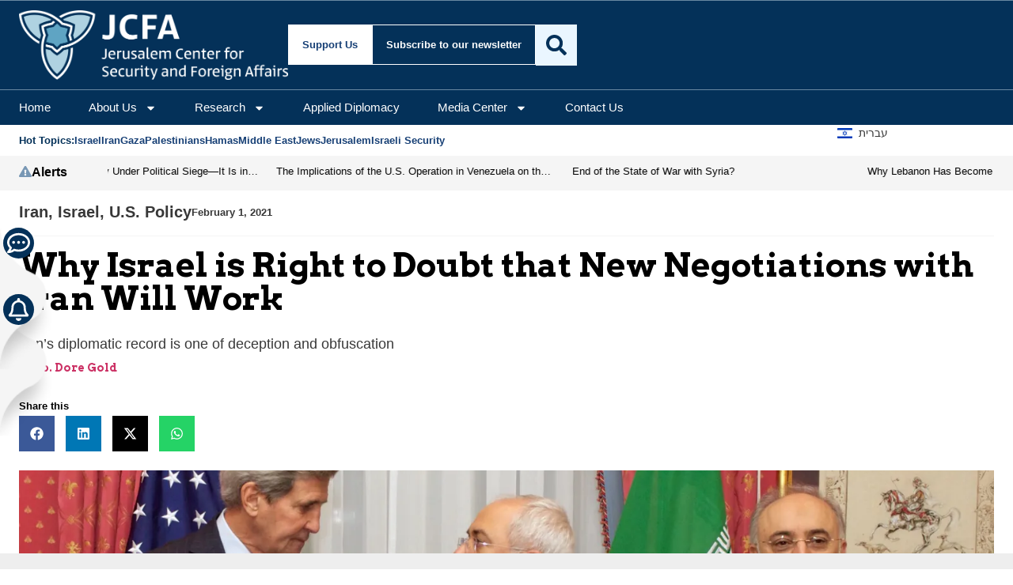

--- FILE ---
content_type: text/html; charset=utf-8
request_url: https://www.google.com/recaptcha/api2/anchor?ar=1&k=6Lf49TkaAAAAAN6IZrmvWWaeCXDxfKxa2-Qjf-xb&co=aHR0cHM6Ly93d3cuamdpdmUuY29tOjQ0Mw..&hl=en&v=PoyoqOPhxBO7pBk68S4YbpHZ&size=invisible&anchor-ms=20000&execute-ms=30000&cb=1svyidhna6g5
body_size: 48674
content:
<!DOCTYPE HTML><html dir="ltr" lang="en"><head><meta http-equiv="Content-Type" content="text/html; charset=UTF-8">
<meta http-equiv="X-UA-Compatible" content="IE=edge">
<title>reCAPTCHA</title>
<style type="text/css">
/* cyrillic-ext */
@font-face {
  font-family: 'Roboto';
  font-style: normal;
  font-weight: 400;
  font-stretch: 100%;
  src: url(//fonts.gstatic.com/s/roboto/v48/KFO7CnqEu92Fr1ME7kSn66aGLdTylUAMa3GUBHMdazTgWw.woff2) format('woff2');
  unicode-range: U+0460-052F, U+1C80-1C8A, U+20B4, U+2DE0-2DFF, U+A640-A69F, U+FE2E-FE2F;
}
/* cyrillic */
@font-face {
  font-family: 'Roboto';
  font-style: normal;
  font-weight: 400;
  font-stretch: 100%;
  src: url(//fonts.gstatic.com/s/roboto/v48/KFO7CnqEu92Fr1ME7kSn66aGLdTylUAMa3iUBHMdazTgWw.woff2) format('woff2');
  unicode-range: U+0301, U+0400-045F, U+0490-0491, U+04B0-04B1, U+2116;
}
/* greek-ext */
@font-face {
  font-family: 'Roboto';
  font-style: normal;
  font-weight: 400;
  font-stretch: 100%;
  src: url(//fonts.gstatic.com/s/roboto/v48/KFO7CnqEu92Fr1ME7kSn66aGLdTylUAMa3CUBHMdazTgWw.woff2) format('woff2');
  unicode-range: U+1F00-1FFF;
}
/* greek */
@font-face {
  font-family: 'Roboto';
  font-style: normal;
  font-weight: 400;
  font-stretch: 100%;
  src: url(//fonts.gstatic.com/s/roboto/v48/KFO7CnqEu92Fr1ME7kSn66aGLdTylUAMa3-UBHMdazTgWw.woff2) format('woff2');
  unicode-range: U+0370-0377, U+037A-037F, U+0384-038A, U+038C, U+038E-03A1, U+03A3-03FF;
}
/* math */
@font-face {
  font-family: 'Roboto';
  font-style: normal;
  font-weight: 400;
  font-stretch: 100%;
  src: url(//fonts.gstatic.com/s/roboto/v48/KFO7CnqEu92Fr1ME7kSn66aGLdTylUAMawCUBHMdazTgWw.woff2) format('woff2');
  unicode-range: U+0302-0303, U+0305, U+0307-0308, U+0310, U+0312, U+0315, U+031A, U+0326-0327, U+032C, U+032F-0330, U+0332-0333, U+0338, U+033A, U+0346, U+034D, U+0391-03A1, U+03A3-03A9, U+03B1-03C9, U+03D1, U+03D5-03D6, U+03F0-03F1, U+03F4-03F5, U+2016-2017, U+2034-2038, U+203C, U+2040, U+2043, U+2047, U+2050, U+2057, U+205F, U+2070-2071, U+2074-208E, U+2090-209C, U+20D0-20DC, U+20E1, U+20E5-20EF, U+2100-2112, U+2114-2115, U+2117-2121, U+2123-214F, U+2190, U+2192, U+2194-21AE, U+21B0-21E5, U+21F1-21F2, U+21F4-2211, U+2213-2214, U+2216-22FF, U+2308-230B, U+2310, U+2319, U+231C-2321, U+2336-237A, U+237C, U+2395, U+239B-23B7, U+23D0, U+23DC-23E1, U+2474-2475, U+25AF, U+25B3, U+25B7, U+25BD, U+25C1, U+25CA, U+25CC, U+25FB, U+266D-266F, U+27C0-27FF, U+2900-2AFF, U+2B0E-2B11, U+2B30-2B4C, U+2BFE, U+3030, U+FF5B, U+FF5D, U+1D400-1D7FF, U+1EE00-1EEFF;
}
/* symbols */
@font-face {
  font-family: 'Roboto';
  font-style: normal;
  font-weight: 400;
  font-stretch: 100%;
  src: url(//fonts.gstatic.com/s/roboto/v48/KFO7CnqEu92Fr1ME7kSn66aGLdTylUAMaxKUBHMdazTgWw.woff2) format('woff2');
  unicode-range: U+0001-000C, U+000E-001F, U+007F-009F, U+20DD-20E0, U+20E2-20E4, U+2150-218F, U+2190, U+2192, U+2194-2199, U+21AF, U+21E6-21F0, U+21F3, U+2218-2219, U+2299, U+22C4-22C6, U+2300-243F, U+2440-244A, U+2460-24FF, U+25A0-27BF, U+2800-28FF, U+2921-2922, U+2981, U+29BF, U+29EB, U+2B00-2BFF, U+4DC0-4DFF, U+FFF9-FFFB, U+10140-1018E, U+10190-1019C, U+101A0, U+101D0-101FD, U+102E0-102FB, U+10E60-10E7E, U+1D2C0-1D2D3, U+1D2E0-1D37F, U+1F000-1F0FF, U+1F100-1F1AD, U+1F1E6-1F1FF, U+1F30D-1F30F, U+1F315, U+1F31C, U+1F31E, U+1F320-1F32C, U+1F336, U+1F378, U+1F37D, U+1F382, U+1F393-1F39F, U+1F3A7-1F3A8, U+1F3AC-1F3AF, U+1F3C2, U+1F3C4-1F3C6, U+1F3CA-1F3CE, U+1F3D4-1F3E0, U+1F3ED, U+1F3F1-1F3F3, U+1F3F5-1F3F7, U+1F408, U+1F415, U+1F41F, U+1F426, U+1F43F, U+1F441-1F442, U+1F444, U+1F446-1F449, U+1F44C-1F44E, U+1F453, U+1F46A, U+1F47D, U+1F4A3, U+1F4B0, U+1F4B3, U+1F4B9, U+1F4BB, U+1F4BF, U+1F4C8-1F4CB, U+1F4D6, U+1F4DA, U+1F4DF, U+1F4E3-1F4E6, U+1F4EA-1F4ED, U+1F4F7, U+1F4F9-1F4FB, U+1F4FD-1F4FE, U+1F503, U+1F507-1F50B, U+1F50D, U+1F512-1F513, U+1F53E-1F54A, U+1F54F-1F5FA, U+1F610, U+1F650-1F67F, U+1F687, U+1F68D, U+1F691, U+1F694, U+1F698, U+1F6AD, U+1F6B2, U+1F6B9-1F6BA, U+1F6BC, U+1F6C6-1F6CF, U+1F6D3-1F6D7, U+1F6E0-1F6EA, U+1F6F0-1F6F3, U+1F6F7-1F6FC, U+1F700-1F7FF, U+1F800-1F80B, U+1F810-1F847, U+1F850-1F859, U+1F860-1F887, U+1F890-1F8AD, U+1F8B0-1F8BB, U+1F8C0-1F8C1, U+1F900-1F90B, U+1F93B, U+1F946, U+1F984, U+1F996, U+1F9E9, U+1FA00-1FA6F, U+1FA70-1FA7C, U+1FA80-1FA89, U+1FA8F-1FAC6, U+1FACE-1FADC, U+1FADF-1FAE9, U+1FAF0-1FAF8, U+1FB00-1FBFF;
}
/* vietnamese */
@font-face {
  font-family: 'Roboto';
  font-style: normal;
  font-weight: 400;
  font-stretch: 100%;
  src: url(//fonts.gstatic.com/s/roboto/v48/KFO7CnqEu92Fr1ME7kSn66aGLdTylUAMa3OUBHMdazTgWw.woff2) format('woff2');
  unicode-range: U+0102-0103, U+0110-0111, U+0128-0129, U+0168-0169, U+01A0-01A1, U+01AF-01B0, U+0300-0301, U+0303-0304, U+0308-0309, U+0323, U+0329, U+1EA0-1EF9, U+20AB;
}
/* latin-ext */
@font-face {
  font-family: 'Roboto';
  font-style: normal;
  font-weight: 400;
  font-stretch: 100%;
  src: url(//fonts.gstatic.com/s/roboto/v48/KFO7CnqEu92Fr1ME7kSn66aGLdTylUAMa3KUBHMdazTgWw.woff2) format('woff2');
  unicode-range: U+0100-02BA, U+02BD-02C5, U+02C7-02CC, U+02CE-02D7, U+02DD-02FF, U+0304, U+0308, U+0329, U+1D00-1DBF, U+1E00-1E9F, U+1EF2-1EFF, U+2020, U+20A0-20AB, U+20AD-20C0, U+2113, U+2C60-2C7F, U+A720-A7FF;
}
/* latin */
@font-face {
  font-family: 'Roboto';
  font-style: normal;
  font-weight: 400;
  font-stretch: 100%;
  src: url(//fonts.gstatic.com/s/roboto/v48/KFO7CnqEu92Fr1ME7kSn66aGLdTylUAMa3yUBHMdazQ.woff2) format('woff2');
  unicode-range: U+0000-00FF, U+0131, U+0152-0153, U+02BB-02BC, U+02C6, U+02DA, U+02DC, U+0304, U+0308, U+0329, U+2000-206F, U+20AC, U+2122, U+2191, U+2193, U+2212, U+2215, U+FEFF, U+FFFD;
}
/* cyrillic-ext */
@font-face {
  font-family: 'Roboto';
  font-style: normal;
  font-weight: 500;
  font-stretch: 100%;
  src: url(//fonts.gstatic.com/s/roboto/v48/KFO7CnqEu92Fr1ME7kSn66aGLdTylUAMa3GUBHMdazTgWw.woff2) format('woff2');
  unicode-range: U+0460-052F, U+1C80-1C8A, U+20B4, U+2DE0-2DFF, U+A640-A69F, U+FE2E-FE2F;
}
/* cyrillic */
@font-face {
  font-family: 'Roboto';
  font-style: normal;
  font-weight: 500;
  font-stretch: 100%;
  src: url(//fonts.gstatic.com/s/roboto/v48/KFO7CnqEu92Fr1ME7kSn66aGLdTylUAMa3iUBHMdazTgWw.woff2) format('woff2');
  unicode-range: U+0301, U+0400-045F, U+0490-0491, U+04B0-04B1, U+2116;
}
/* greek-ext */
@font-face {
  font-family: 'Roboto';
  font-style: normal;
  font-weight: 500;
  font-stretch: 100%;
  src: url(//fonts.gstatic.com/s/roboto/v48/KFO7CnqEu92Fr1ME7kSn66aGLdTylUAMa3CUBHMdazTgWw.woff2) format('woff2');
  unicode-range: U+1F00-1FFF;
}
/* greek */
@font-face {
  font-family: 'Roboto';
  font-style: normal;
  font-weight: 500;
  font-stretch: 100%;
  src: url(//fonts.gstatic.com/s/roboto/v48/KFO7CnqEu92Fr1ME7kSn66aGLdTylUAMa3-UBHMdazTgWw.woff2) format('woff2');
  unicode-range: U+0370-0377, U+037A-037F, U+0384-038A, U+038C, U+038E-03A1, U+03A3-03FF;
}
/* math */
@font-face {
  font-family: 'Roboto';
  font-style: normal;
  font-weight: 500;
  font-stretch: 100%;
  src: url(//fonts.gstatic.com/s/roboto/v48/KFO7CnqEu92Fr1ME7kSn66aGLdTylUAMawCUBHMdazTgWw.woff2) format('woff2');
  unicode-range: U+0302-0303, U+0305, U+0307-0308, U+0310, U+0312, U+0315, U+031A, U+0326-0327, U+032C, U+032F-0330, U+0332-0333, U+0338, U+033A, U+0346, U+034D, U+0391-03A1, U+03A3-03A9, U+03B1-03C9, U+03D1, U+03D5-03D6, U+03F0-03F1, U+03F4-03F5, U+2016-2017, U+2034-2038, U+203C, U+2040, U+2043, U+2047, U+2050, U+2057, U+205F, U+2070-2071, U+2074-208E, U+2090-209C, U+20D0-20DC, U+20E1, U+20E5-20EF, U+2100-2112, U+2114-2115, U+2117-2121, U+2123-214F, U+2190, U+2192, U+2194-21AE, U+21B0-21E5, U+21F1-21F2, U+21F4-2211, U+2213-2214, U+2216-22FF, U+2308-230B, U+2310, U+2319, U+231C-2321, U+2336-237A, U+237C, U+2395, U+239B-23B7, U+23D0, U+23DC-23E1, U+2474-2475, U+25AF, U+25B3, U+25B7, U+25BD, U+25C1, U+25CA, U+25CC, U+25FB, U+266D-266F, U+27C0-27FF, U+2900-2AFF, U+2B0E-2B11, U+2B30-2B4C, U+2BFE, U+3030, U+FF5B, U+FF5D, U+1D400-1D7FF, U+1EE00-1EEFF;
}
/* symbols */
@font-face {
  font-family: 'Roboto';
  font-style: normal;
  font-weight: 500;
  font-stretch: 100%;
  src: url(//fonts.gstatic.com/s/roboto/v48/KFO7CnqEu92Fr1ME7kSn66aGLdTylUAMaxKUBHMdazTgWw.woff2) format('woff2');
  unicode-range: U+0001-000C, U+000E-001F, U+007F-009F, U+20DD-20E0, U+20E2-20E4, U+2150-218F, U+2190, U+2192, U+2194-2199, U+21AF, U+21E6-21F0, U+21F3, U+2218-2219, U+2299, U+22C4-22C6, U+2300-243F, U+2440-244A, U+2460-24FF, U+25A0-27BF, U+2800-28FF, U+2921-2922, U+2981, U+29BF, U+29EB, U+2B00-2BFF, U+4DC0-4DFF, U+FFF9-FFFB, U+10140-1018E, U+10190-1019C, U+101A0, U+101D0-101FD, U+102E0-102FB, U+10E60-10E7E, U+1D2C0-1D2D3, U+1D2E0-1D37F, U+1F000-1F0FF, U+1F100-1F1AD, U+1F1E6-1F1FF, U+1F30D-1F30F, U+1F315, U+1F31C, U+1F31E, U+1F320-1F32C, U+1F336, U+1F378, U+1F37D, U+1F382, U+1F393-1F39F, U+1F3A7-1F3A8, U+1F3AC-1F3AF, U+1F3C2, U+1F3C4-1F3C6, U+1F3CA-1F3CE, U+1F3D4-1F3E0, U+1F3ED, U+1F3F1-1F3F3, U+1F3F5-1F3F7, U+1F408, U+1F415, U+1F41F, U+1F426, U+1F43F, U+1F441-1F442, U+1F444, U+1F446-1F449, U+1F44C-1F44E, U+1F453, U+1F46A, U+1F47D, U+1F4A3, U+1F4B0, U+1F4B3, U+1F4B9, U+1F4BB, U+1F4BF, U+1F4C8-1F4CB, U+1F4D6, U+1F4DA, U+1F4DF, U+1F4E3-1F4E6, U+1F4EA-1F4ED, U+1F4F7, U+1F4F9-1F4FB, U+1F4FD-1F4FE, U+1F503, U+1F507-1F50B, U+1F50D, U+1F512-1F513, U+1F53E-1F54A, U+1F54F-1F5FA, U+1F610, U+1F650-1F67F, U+1F687, U+1F68D, U+1F691, U+1F694, U+1F698, U+1F6AD, U+1F6B2, U+1F6B9-1F6BA, U+1F6BC, U+1F6C6-1F6CF, U+1F6D3-1F6D7, U+1F6E0-1F6EA, U+1F6F0-1F6F3, U+1F6F7-1F6FC, U+1F700-1F7FF, U+1F800-1F80B, U+1F810-1F847, U+1F850-1F859, U+1F860-1F887, U+1F890-1F8AD, U+1F8B0-1F8BB, U+1F8C0-1F8C1, U+1F900-1F90B, U+1F93B, U+1F946, U+1F984, U+1F996, U+1F9E9, U+1FA00-1FA6F, U+1FA70-1FA7C, U+1FA80-1FA89, U+1FA8F-1FAC6, U+1FACE-1FADC, U+1FADF-1FAE9, U+1FAF0-1FAF8, U+1FB00-1FBFF;
}
/* vietnamese */
@font-face {
  font-family: 'Roboto';
  font-style: normal;
  font-weight: 500;
  font-stretch: 100%;
  src: url(//fonts.gstatic.com/s/roboto/v48/KFO7CnqEu92Fr1ME7kSn66aGLdTylUAMa3OUBHMdazTgWw.woff2) format('woff2');
  unicode-range: U+0102-0103, U+0110-0111, U+0128-0129, U+0168-0169, U+01A0-01A1, U+01AF-01B0, U+0300-0301, U+0303-0304, U+0308-0309, U+0323, U+0329, U+1EA0-1EF9, U+20AB;
}
/* latin-ext */
@font-face {
  font-family: 'Roboto';
  font-style: normal;
  font-weight: 500;
  font-stretch: 100%;
  src: url(//fonts.gstatic.com/s/roboto/v48/KFO7CnqEu92Fr1ME7kSn66aGLdTylUAMa3KUBHMdazTgWw.woff2) format('woff2');
  unicode-range: U+0100-02BA, U+02BD-02C5, U+02C7-02CC, U+02CE-02D7, U+02DD-02FF, U+0304, U+0308, U+0329, U+1D00-1DBF, U+1E00-1E9F, U+1EF2-1EFF, U+2020, U+20A0-20AB, U+20AD-20C0, U+2113, U+2C60-2C7F, U+A720-A7FF;
}
/* latin */
@font-face {
  font-family: 'Roboto';
  font-style: normal;
  font-weight: 500;
  font-stretch: 100%;
  src: url(//fonts.gstatic.com/s/roboto/v48/KFO7CnqEu92Fr1ME7kSn66aGLdTylUAMa3yUBHMdazQ.woff2) format('woff2');
  unicode-range: U+0000-00FF, U+0131, U+0152-0153, U+02BB-02BC, U+02C6, U+02DA, U+02DC, U+0304, U+0308, U+0329, U+2000-206F, U+20AC, U+2122, U+2191, U+2193, U+2212, U+2215, U+FEFF, U+FFFD;
}
/* cyrillic-ext */
@font-face {
  font-family: 'Roboto';
  font-style: normal;
  font-weight: 900;
  font-stretch: 100%;
  src: url(//fonts.gstatic.com/s/roboto/v48/KFO7CnqEu92Fr1ME7kSn66aGLdTylUAMa3GUBHMdazTgWw.woff2) format('woff2');
  unicode-range: U+0460-052F, U+1C80-1C8A, U+20B4, U+2DE0-2DFF, U+A640-A69F, U+FE2E-FE2F;
}
/* cyrillic */
@font-face {
  font-family: 'Roboto';
  font-style: normal;
  font-weight: 900;
  font-stretch: 100%;
  src: url(//fonts.gstatic.com/s/roboto/v48/KFO7CnqEu92Fr1ME7kSn66aGLdTylUAMa3iUBHMdazTgWw.woff2) format('woff2');
  unicode-range: U+0301, U+0400-045F, U+0490-0491, U+04B0-04B1, U+2116;
}
/* greek-ext */
@font-face {
  font-family: 'Roboto';
  font-style: normal;
  font-weight: 900;
  font-stretch: 100%;
  src: url(//fonts.gstatic.com/s/roboto/v48/KFO7CnqEu92Fr1ME7kSn66aGLdTylUAMa3CUBHMdazTgWw.woff2) format('woff2');
  unicode-range: U+1F00-1FFF;
}
/* greek */
@font-face {
  font-family: 'Roboto';
  font-style: normal;
  font-weight: 900;
  font-stretch: 100%;
  src: url(//fonts.gstatic.com/s/roboto/v48/KFO7CnqEu92Fr1ME7kSn66aGLdTylUAMa3-UBHMdazTgWw.woff2) format('woff2');
  unicode-range: U+0370-0377, U+037A-037F, U+0384-038A, U+038C, U+038E-03A1, U+03A3-03FF;
}
/* math */
@font-face {
  font-family: 'Roboto';
  font-style: normal;
  font-weight: 900;
  font-stretch: 100%;
  src: url(//fonts.gstatic.com/s/roboto/v48/KFO7CnqEu92Fr1ME7kSn66aGLdTylUAMawCUBHMdazTgWw.woff2) format('woff2');
  unicode-range: U+0302-0303, U+0305, U+0307-0308, U+0310, U+0312, U+0315, U+031A, U+0326-0327, U+032C, U+032F-0330, U+0332-0333, U+0338, U+033A, U+0346, U+034D, U+0391-03A1, U+03A3-03A9, U+03B1-03C9, U+03D1, U+03D5-03D6, U+03F0-03F1, U+03F4-03F5, U+2016-2017, U+2034-2038, U+203C, U+2040, U+2043, U+2047, U+2050, U+2057, U+205F, U+2070-2071, U+2074-208E, U+2090-209C, U+20D0-20DC, U+20E1, U+20E5-20EF, U+2100-2112, U+2114-2115, U+2117-2121, U+2123-214F, U+2190, U+2192, U+2194-21AE, U+21B0-21E5, U+21F1-21F2, U+21F4-2211, U+2213-2214, U+2216-22FF, U+2308-230B, U+2310, U+2319, U+231C-2321, U+2336-237A, U+237C, U+2395, U+239B-23B7, U+23D0, U+23DC-23E1, U+2474-2475, U+25AF, U+25B3, U+25B7, U+25BD, U+25C1, U+25CA, U+25CC, U+25FB, U+266D-266F, U+27C0-27FF, U+2900-2AFF, U+2B0E-2B11, U+2B30-2B4C, U+2BFE, U+3030, U+FF5B, U+FF5D, U+1D400-1D7FF, U+1EE00-1EEFF;
}
/* symbols */
@font-face {
  font-family: 'Roboto';
  font-style: normal;
  font-weight: 900;
  font-stretch: 100%;
  src: url(//fonts.gstatic.com/s/roboto/v48/KFO7CnqEu92Fr1ME7kSn66aGLdTylUAMaxKUBHMdazTgWw.woff2) format('woff2');
  unicode-range: U+0001-000C, U+000E-001F, U+007F-009F, U+20DD-20E0, U+20E2-20E4, U+2150-218F, U+2190, U+2192, U+2194-2199, U+21AF, U+21E6-21F0, U+21F3, U+2218-2219, U+2299, U+22C4-22C6, U+2300-243F, U+2440-244A, U+2460-24FF, U+25A0-27BF, U+2800-28FF, U+2921-2922, U+2981, U+29BF, U+29EB, U+2B00-2BFF, U+4DC0-4DFF, U+FFF9-FFFB, U+10140-1018E, U+10190-1019C, U+101A0, U+101D0-101FD, U+102E0-102FB, U+10E60-10E7E, U+1D2C0-1D2D3, U+1D2E0-1D37F, U+1F000-1F0FF, U+1F100-1F1AD, U+1F1E6-1F1FF, U+1F30D-1F30F, U+1F315, U+1F31C, U+1F31E, U+1F320-1F32C, U+1F336, U+1F378, U+1F37D, U+1F382, U+1F393-1F39F, U+1F3A7-1F3A8, U+1F3AC-1F3AF, U+1F3C2, U+1F3C4-1F3C6, U+1F3CA-1F3CE, U+1F3D4-1F3E0, U+1F3ED, U+1F3F1-1F3F3, U+1F3F5-1F3F7, U+1F408, U+1F415, U+1F41F, U+1F426, U+1F43F, U+1F441-1F442, U+1F444, U+1F446-1F449, U+1F44C-1F44E, U+1F453, U+1F46A, U+1F47D, U+1F4A3, U+1F4B0, U+1F4B3, U+1F4B9, U+1F4BB, U+1F4BF, U+1F4C8-1F4CB, U+1F4D6, U+1F4DA, U+1F4DF, U+1F4E3-1F4E6, U+1F4EA-1F4ED, U+1F4F7, U+1F4F9-1F4FB, U+1F4FD-1F4FE, U+1F503, U+1F507-1F50B, U+1F50D, U+1F512-1F513, U+1F53E-1F54A, U+1F54F-1F5FA, U+1F610, U+1F650-1F67F, U+1F687, U+1F68D, U+1F691, U+1F694, U+1F698, U+1F6AD, U+1F6B2, U+1F6B9-1F6BA, U+1F6BC, U+1F6C6-1F6CF, U+1F6D3-1F6D7, U+1F6E0-1F6EA, U+1F6F0-1F6F3, U+1F6F7-1F6FC, U+1F700-1F7FF, U+1F800-1F80B, U+1F810-1F847, U+1F850-1F859, U+1F860-1F887, U+1F890-1F8AD, U+1F8B0-1F8BB, U+1F8C0-1F8C1, U+1F900-1F90B, U+1F93B, U+1F946, U+1F984, U+1F996, U+1F9E9, U+1FA00-1FA6F, U+1FA70-1FA7C, U+1FA80-1FA89, U+1FA8F-1FAC6, U+1FACE-1FADC, U+1FADF-1FAE9, U+1FAF0-1FAF8, U+1FB00-1FBFF;
}
/* vietnamese */
@font-face {
  font-family: 'Roboto';
  font-style: normal;
  font-weight: 900;
  font-stretch: 100%;
  src: url(//fonts.gstatic.com/s/roboto/v48/KFO7CnqEu92Fr1ME7kSn66aGLdTylUAMa3OUBHMdazTgWw.woff2) format('woff2');
  unicode-range: U+0102-0103, U+0110-0111, U+0128-0129, U+0168-0169, U+01A0-01A1, U+01AF-01B0, U+0300-0301, U+0303-0304, U+0308-0309, U+0323, U+0329, U+1EA0-1EF9, U+20AB;
}
/* latin-ext */
@font-face {
  font-family: 'Roboto';
  font-style: normal;
  font-weight: 900;
  font-stretch: 100%;
  src: url(//fonts.gstatic.com/s/roboto/v48/KFO7CnqEu92Fr1ME7kSn66aGLdTylUAMa3KUBHMdazTgWw.woff2) format('woff2');
  unicode-range: U+0100-02BA, U+02BD-02C5, U+02C7-02CC, U+02CE-02D7, U+02DD-02FF, U+0304, U+0308, U+0329, U+1D00-1DBF, U+1E00-1E9F, U+1EF2-1EFF, U+2020, U+20A0-20AB, U+20AD-20C0, U+2113, U+2C60-2C7F, U+A720-A7FF;
}
/* latin */
@font-face {
  font-family: 'Roboto';
  font-style: normal;
  font-weight: 900;
  font-stretch: 100%;
  src: url(//fonts.gstatic.com/s/roboto/v48/KFO7CnqEu92Fr1ME7kSn66aGLdTylUAMa3yUBHMdazQ.woff2) format('woff2');
  unicode-range: U+0000-00FF, U+0131, U+0152-0153, U+02BB-02BC, U+02C6, U+02DA, U+02DC, U+0304, U+0308, U+0329, U+2000-206F, U+20AC, U+2122, U+2191, U+2193, U+2212, U+2215, U+FEFF, U+FFFD;
}

</style>
<link rel="stylesheet" type="text/css" href="https://www.gstatic.com/recaptcha/releases/PoyoqOPhxBO7pBk68S4YbpHZ/styles__ltr.css">
<script nonce="YOaczb5uzsMxXnrcvzYJGA" type="text/javascript">window['__recaptcha_api'] = 'https://www.google.com/recaptcha/api2/';</script>
<script type="text/javascript" src="https://www.gstatic.com/recaptcha/releases/PoyoqOPhxBO7pBk68S4YbpHZ/recaptcha__en.js" nonce="YOaczb5uzsMxXnrcvzYJGA">
      
    </script></head>
<body><div id="rc-anchor-alert" class="rc-anchor-alert"></div>
<input type="hidden" id="recaptcha-token" value="[base64]">
<script type="text/javascript" nonce="YOaczb5uzsMxXnrcvzYJGA">
      recaptcha.anchor.Main.init("[\x22ainput\x22,[\x22bgdata\x22,\x22\x22,\[base64]/[base64]/[base64]/[base64]/[base64]/[base64]/[base64]/[base64]/[base64]/[base64]\\u003d\x22,\[base64]\x22,\x22RUhcPcKWbGPDssK4acOaacKZw4cyw6JMWhwnQsOBwpLDmys/[base64]/DnVp/w4jCv8K0aWVFwoHCssKow5F3w7l9w7RSesOnwqzCkwbDmlfCk29dw6TDmWDDl8KtwrsEwrk/[base64]/[base64]/Yy8SamLDuxbClMKyDT3CrAQSLcKrJWfDgcOdJWXDgcOJQcO4ABguw4/DsMOidRTCkMOqf37DrVs1wq1xwrpjwpEUwp4jwq4le3zDsUnDuMODIicIMCHCgMKowrk5H0PCvcOVeh3CuQTDocKOI8KBI8K0CMOIw4NUwqvDnlzCkhzDkhg/[base64]/w7rDiTHCmMO4Yy5nMh3CusK5wosSw5cewqnDtktldcKqK8KIZ0/Cul4hwojDt8Krwr8gwpMATMO/w6Zxw711wrQzd8Kdw4nDvcKpHMO/[base64]/G0DDncOcw6DDisO9w4Z0wrhXXkrDugrCnw3CvcOvw6fCtF4sXsKCwqDDmXNdKxnCsQRwwrk9FMKed3dpRE7DsXZBw4VowpDDqBfChVcxwqd3FkXCmVDCrMOUwpt2ZWXDvMOCwpvCmcOPw4kNQsOKSAfDoMOmMThLw5Y/[base64]/ZxplwroZw6PCugXCgmESPsO8Jn9hwrpOesK3CcOJw6nCqhdnwrZTw6nCq1LDlk7DpsO4c3fDmTvDq10dw7t5ACfCkcKZw4gsTsOpw7rDlGnClnXCjAVCA8OWcMK+UsOHAwI2BGduwoskwovCtQcjAsOhwr7DrsKowpImdsOLc8Knw7ALwpUSLsKdwr7DpS/DpTbChcOZdRXCncKRHcO5woLCjmJeO1DDrGrCksOLw4FwFsOWLMKuw6pzwp9Ib3fDtMOnP8KecRl2w4bCvWBqwqEncHbCnU9OwqBhwqtgw4MgZAHCrybCg8O0w77Cl8Ojw67CglfCrcOXwr57w5dfw60jU8KsR8OlR8KsWgjCpsOtw7zDoy/CuMKBwoQGw7PChFvDrcKrwojDssO0woXCnMOJdMKeBsOOUXwGwqQdw7J6A3nCm3LCrUXCmcOLw7EoQMOMe04awqsaKcO0MiUsw73CqsKEw4zCtcKUw7AtTcOLwq7Dpz7DosOpAcOCET/ClcOGURHCjcK6w4txwr/[base64]/Cu0rDnW3DlzEnfMKwwonDicKtw5nCpnw9w7DDu8KPdDvClcOQw5DCgMOiVywzwoTCtyYuPwoNw7rDmcKJwpPCl0BKD33DsgLDl8K7IsKeW1xYw63DscKZFMKPwolNw7R6wrfCoW/CsW0zEQTDuMKmQ8K3wpoSw67DrXDDsXI7w6zDu1LClMOaGlwYXCJOZn7DoVRQwpDClE/DmcOgw5jDqjbCnsOeT8KJwozCpcKRNMKSCQfDsAYne8OocRjDqMO3bsKnEsK0w6PDnMKWwpAFwr/[base64]/Dl1jDuMKBOVpAORbCkMOjfyXClV02w6kcw4wlCA5sPkXCnMKNZ3rCrsO/RcOoScO3wpcOR8K6dgUuw6XDpynDi1wBw6VNagdOwqszwoXDoFfDkD8hVndew5PDnsKlw6UPwpgUMcKJw7kDwr3CkcO0w5fDtxPCmMOgw4/[base64]/DgcKcwpPCj8Odw5hEwodtw63CsWTCvMOswrTCq3fDosKEA2A/[base64]/[base64]/DlgElw55jw7nCr1LDrzLDmMKIwoV1fcK4EsKbQzjCjMKTfcKIw5NTw57Cqylkwr4tC2PCjRpmwppXYjJfGk7Co8Kew73Dl8OdUHFSw4PCoxA0FcO3Q05awpotwq7DjhHDolnCsULCocKrwoYAw7R3wpXClcOnW8O8ZD/[base64]/DjMOBw6Ypw7/[base64]/DozfDn8Ohw43Dj8OVwqZ+O8ODOA5/VU4VNhjCnk/[base64]/CrzxcdcKjwrHDuMObwplew49jUsObwqBRB8OdfcOqwoLDqBAOwp/Dp8OHVMKawp1oOUEYwrZ0w7bCscOfwqDCuEfClsO5MynDpMOvw5LDqgATwpVjwp01CcKMw4VQw6fCulsMHBR7wp/CgXXCnnBbwr4ywrfCssKEIcO1w7A9w6RWLsOkw4Zmw6MFw77DkQ3CmsKCw4VxLgpXw7hCGRjDrWDDjVtDMBhpw6RoBkJewpEXO8O6VsKvwovDqE/DlcKnwoDDgcK2wqNkbAPCgEB1wosuOcOUwqvCu3VxL1DCh8KkH8OQMQYNw4/CtHfCjRBEwq9uw5XCt8O+eRdZKUpTRsOVeMKDdcKDw6XCosOHwrI1wpYPXWbCq8OqAyI4wpLDqcKCTAUna8KDFm7CiWsJwqkqCMOYw7ojwq9pJ1xHCVwaw4kUacKxw67DqD89VRTCscKiRhXCpsOGw5cfEzVuB2DDoG3CqcKOw6bDuMKOAMOfw5wNw7vCjcK/fsObbMONXktqw68NCcOtwo4yw43CtlfDp8KnH8K+w7jCm1jCoz/CqMOaSidNwqQMLj3CvFTDiTvCuMK4FRpQwp3DpX7DqcOaw7vDgsK6LSNSfsOGwonCpA/[base64]/DqWnDmlJpADxtaDEEw6daI8K5wrp/wqTDqiAPEkXCnlAWwqUewpl9w4nDiDbCmmghw6zCrTs7woDDgRTCj2hGwrFTw6sAw6M5QmLCocOxe8OowqvCisOFwp9MwpJNdBkZUzMwQVHCqUEzfMOMw5XCig0vHQ/Dti0CWcKKw63DjsKRdcOIw4ZSw40sw5/CqwZ7w6x+JhE4CAcLOsO1BsKPwqVGwrnCtsK3wrZwUsK7wpoFVMOSwrgBfBMSw6c9w4/CncO+dsOZwq/DpsOhw4DCtcOGUXoHHw3CpD1GEsOSwrnDhjPDrDvDkwLChcOUwqU3fTzDoHLDr8KwZsODw5Y3w6kIwqTCnMOuwqxWdTbCoxB8cA8ewqPDncK+FMOxwrHCqToTw7tUBTHDmsKgA8OBMMKpbMKGw53CgnF5w4/CisKawpBFwqvCjWfDuMOvM8OGwr0owr7CvzDDhmZ/Zk3CrMKRw6VeEnzCuWbDu8KCekLCqj8YORLDjSHDgsOsw5MKQndvCMOsw4rDuV8BwqrCisKiwqk/[base64]/[base64]/CgMKKw5hOT8OyEcKMw601CcK9w5XCkB0qwrzDtGXDiVhENh4IwqAFQsOlwqLDsVXDj8KtwqjDuSA5LcKGbcK+DHDDnTXCiCQsQAfDsV51FsOkFRDDhsOtwohOOE3CimjDqyzCh8OUPMKWOMOPw6jCosOZwqoJH0ZxwovCt8KYLsKgIEU/wpZCwrLDpxIgwrjCvMOOw7HDpcOowqscEwAzHMOIBcKxw5bCoMK7EBfDhcK9wp4tc8KOwrlww5oaw5HCrcOzP8KWNnBsV8KpbRzCp8KdIml8wokRwrtqY8KSWcKjPUl5w5czwrvCiMKRZyPDusKuwrTDu0ItDcOaU1gwP8KSOiTClsK6WsKiecKuB1/CnTbCiMKZeBQceBAzwoJnbyNFw53CsjTCuxPDpwrCngVJUMOoHGw5w6h0wpPDv8Kew4DDncK9ax5Qw6zDlChQw40iHyBEdDPChzjCulbCs8OIwo0dw5/[base64]/DlU4fTsO0JVfCncO0XcOec0PDlCzCq8OIaFACwrtWw6rDlgfCqQXDkCnCmsOJwpXCmcKQJ8Obwq1BDMOAw6kVwrI1ZcOEORTCvysJwrvDpsK5w43Dv3rCgk/[base64]/CpkohwrfDpGLDk1LCicKMbMOqwrwbwoLCl1nDuknDq8K7AgzDisOuUcK2w6XDnjdDCGzChsOxS0LChVw9w6PDmsKcUjrCh8O+wrsHwrQpJ8K/NsKLZGzCoFzCrTgHw7VkYVHCgMOMw5PDm8ODw4DCnMOVw68Jwq96wqLCjsK1wrnCo8O6woUOw7nCtRvCjUYiw5fDuMKLw53DmMOXwqPDq8KsFUPCr8KzZW9TKsOuDcKhAhfChsKPw7Nnw7/CmsONwrfDtj9CRMKjJsKlwqjCpcKBbh/[base64]/DiiLDssO6E8K4w7TCvMKFw7g+R2DClB/CisOYwoPDlS83UyF9wq9+HcKSw6FhUcO+wqkXwptWUsKDDAhMw4jDssKxBsOGw4RCTyfCgzPCqR/Ct3ANa0/Cq3HDt8OvbFkew4RmworCjWhRXx8jWcKOWQXClcO8f8OqwpFsScOAw78Bw4HCi8Ogw48Nw5wTw6YFXcKnw7Q+DhvDmj1wwqMQw5PCqMOzFRQ7UsOkDCHDnC/Djyl8VhcnwrokwpzCoiLCvzXDm2UuwoHCqmvCgDFqwqxTwoXDiQLDusKBw4Q8J3MdDsK8w5DCncOJw6bDk8O9wpzCtj97dMO7wrp1w4LDqMKoDWRnwr7DkUZ+fsK+w77CkcO+CMOHwrYbcsObVcKnSmlOw5QjAcO8w6nDugrCpsOuczsLMGIaw7/DgkpXwqjCrQVYRcK8wqJ/TMKXwp7DiVTDpcO+wqbDqU5JOSvDtcKWb17Dl0IIJyXDqMO/wpXDncOFwq/CoC/CtsKZNRPClsKSwpoYw4HDu39Pw6suG8KDXMK/wq/DvMKAe14hw5/[base64]/Cj0XDp1hvFW8TwpYDZ1MGG8OoZE1Pw7BwTHoGwq0fVMKRacK0YTvDlD/DqcKNw7/[base64]/[base64]/CqcOyHcOIwpU9wrVawoRKwptrwpPDsGPCnHXCkgrDsAfDrB1NOMKeEcKzYB3DnSjDkAESEcK/woPCp8KKwqQ9UcOhIMOvwrXCscK/MUHCr8KYw6cGwr1WwoXCkcODRmTCssKMU8Obw7fCnMKtwoQLwoEcG2/DuMK1ZHDCpDjCrVQbcV1+U8Kew7fDrmVPMEnDj8KsFcO8EsOkOh0+ZGozNg/CrnbDo8Kvw5PCn8K/wq9rwqrDkTnDugrCnQ/DsMOVwpzCvMKhwowgwrB9B2B9M09Jw6TDlB7DtizCkHnCh8KMPDlfXUxiwqUqwoNveMOew7NFZkbCr8K+w6zCrcKfSsOiaMKAwrLCisK7wprCkBTCk8OLw7LDk8K+GWMTwp7CsMODwq/DtwJdw53CjcK2w6XCiCwuw6JGIsKxSjfCo8KhwoIHRsOkO3XDoXJJJ0NuRcKvw5pZcijDiG7Cvi1kPXVKQzfCgsOMwqrCp3/[base64]/DcKXwpvCv8KibcKhXwLDhMKvwqrCqmLCjSrCtsKGwo3Cp8OrHcO0wojChMOdWHjCq3vDmQ3DicOowqNNwpvDtwQ5w5ZMwrRWTMKgw4nChlDDicKpLcObERZhT8KgNRLDgcOFPR00McKXIsOkw75ewpXCghI8EsOEwotqaSDDtsO/w7XDnsOlwppVw4bCpG8QbcKMw5VQXT3DicKHQsKDwrrDs8OjUcOGS8KbwolgVm4pwrHDghkUYMOywr/[base64]/DqAB2XFxNKcOZMUdSwqTDrFJFFMOsw4llXWDDkXoLw6ZIw69PD37DqDEAw7fDpMK/w4VYP8KNw5sKUDHDrSRaP3B+wrjCsMKWdGQUw7DDs8KowofCh8OHBcKHw4/DmcOWw44iwrzDhsOSw4M3w53CkMONw7LCgwV5w5zDrzLDnMKTb2TCsALCmBTDlRwbVsKrO33DiTxWwptmw611wq7DgkQLw5hVwobDisKWw7d4woLDtsKUCxpsA8KOZ8ObRsKNwprCnQvCjyvCnBIQwrfCtVfDn0IRQMKpw6TCvcOhw47Cu8OWw5nCgcKaacKMw7DDgw/[base64]/DrGxmC8OgEcKXHHLDocOjwrh/w6XDulnDncOZwrE3cnMfwpbDuMOpwq9Nw6Y0GsOxU2YywoDDg8K4BG3DiH3CkSxRY8Onw7hkA8OSRXFzw4/[base64]/DlBbCv8K4wqsfVsOYwq9CwowfwoTDg8K7w4TDtsKHAcOPPVUBA8KXF3ocYcKyw4bDiC7Cv8OTwqPCjMOrGD/CnjwdcsOYLwTCt8OrZ8OLajnCkMOzWcOEJcKAwrrDuCc/woE9wrnDp8OQwqpfXjLDpMKow7oTBTVZwoBOCMOuPQLCr8OnUVQ/w4LCpGIdNcOFY1DDqcOJw5HChxvDrW/CrsKmwqPChWAkFsK+JlvDjWzChcKIwohuwrvCvsKFwq4ZKCzDmmIHw70YDMOAN3xLCMOowqNqecKswozDoMOPbEfDp8KPwpzCsxzDo8OHw6TDv8KFw54/wqRhF3Vow7/DuRIeXMKWw5vCu8KJccOow6jDhsKEwolofg9+S8KrZ8KBw4cZNsOtD8OJFcOvw5TDhEfCoXLDo8OPwpbClMK/w75PfsO2w5PDlR1cKg/CqR4Mw7VuwoMJwqzCrGrDrMOAw5vDrw5TworCrcKqOmXCjsKQwo9awq3Dty0ywoo0wpknwqtHw6nDrMOOZsO2wo48wrlZO8K6XMO6dCzDmmHChMO7L8KDaMKewoIMw7hvEcOuwqcmwolKw500AcKFwq/CuMO/UXgDw70Jwp/[base64]/OQ1vwol5VkBnwrbCo1bDkMKMAcKzV2kPWsOSwrHCuy/CgMKieMK1wqrCpnDDr1JmDsOwJSrCo8O/wpgMwobCvnXDhn1Rw5VZcgDDpMKcBsO9w7fDogVzRjdWQcK/dMKeLwzCr8OvR8KFw5ZvV8KCwox/XcKSwqYtd0fDv8OWw5HCqMOvw5YLfyVIwqnDqFAMV1zCoyN6w4hXwr7CvSlKwqF/Qj54w4Vnwo3DscKAwoDDhRB0w40/TMOSwqY+FMKSw6PCvMKGRcO/w6ZrUQQkw4zDvcKwUCjDqsKEw7t8w4PDtF0QwqNrbsKwwq3Co8KVPMKYGirCnAhic1vCosK8A0LDoUvCrcKOwpvCtMOCw5IzFWXCg1XDo0YdwqY7RMKXJsKgPWzDicK/wpwkwqBNdGvCkRbCpcKuN000QQIlGVzCmsKYw5Mow5TCr8Kbw5wvABQIMUkQTcOQJcO5w6lGWsKLw78UwoBbw4XDhizCvj7DnMK7emwiw4XCpwhyw4HDgsK/w54Lwqt9DcK2w6YLC8Kbw4Q4w5PDicKIZMK/w47CmsOub8KfKMKDccOpOhfCuhrDqxdPw7rCoDhZEU/DucOoNcOLw6lfwrU4VMOLwqDDqsKCWl7Cly1Bwq7Du3PDjQY3wrZSwqXCjg4Ocx8nw57DhXViwpLDgMKvw6oCwqUTw7fCnMKtMxc/AjvDlnFcesOCJ8O+MVPCkcO8Wml4w4DDlsKPw7fCnifCgcKJVgEZwqNQwoHCgFDDsMOgw7PCrcKlw7zDjsKswqkoScKVAWRPwqEfTFRIw5AcwpLCvMOAw4tDKsKzNMO/A8KcD2PDl1PDjTsBw5HDssOPfRQiel/DgDQYAlvCjMKoXm/DlgXCgXnDqUolwp1mej7DiMOiX8KdwonDqcKRw63DkBJ6GsO1dyfDksOmw7PCrx7DmQvCmMOGOMOPdcKcwqdAwo/Crk55HE4kwrpbw4MzEDJUIHpXwpZJw7haw6vChmgmHC3CosOtw6AMw49Ew77CgcKQwrbDisKJUcKPdg8rw6FdwqIlw6AIw4Yew5vDnjbCt1zClMOHw485N1YjwrTDlcKnUsOqYGR9wpNCJB8iEcObfTsHQcOwe8OiwpPDjMKrZz/Dl8KPbFBKf0IJw6rCni3CkkPDgWB4YsKUV3TCm3pgHsKDPMO2QsOIw63DnsOANX4FwrnDk8KOw5lefC9pAVzCkzh0wqLCr8KAQl/CrXhPNynDulfDpcKIPhg8ElXDl0thw7IEwqbCj8OCwpDDnEvDrcKeLsO6w5bCkxoAwrDCqCjDuF48cGHDvwZpwqYjBcKzw4ETw4k4wph4w4Now44MTcK7wqYYwonDiiNgTArCkcKbGMOgZ8OBwpMRf8OlcnDCqloqwq/CqTXDqBhkwqYxwqEpDh09AQPCnz/DvsKNQ8OldybCuMOEw6FCXGV8w63Dp8K/[base64]/DsAxTw69IVcOXbCtqDMOlw4PDoMO4wpTDnsOjYMO8woAmYMOGw5nDgsOtw4nDr2kpBBLDsh8JwqfCv1vDsBgvwpAOMMOBwrHCjcKcw6fCoMKPOGDDgH8MwrvDs8K8GMOzw45Ow6/Dv0XCnjjDi1nDkW9NUMKPUFrDv3B2w4jDniM6w69xwp0obG7DtsONJsKYe8KAUMOKQsKJc8OdXHFJJ8KYCcO1T19sw4/ChwPCrVLChT/CqxTDnmI7w50kI8OJXVkLw5vDjXJ+FmrDtlcvwqDDpDbDisK5wrrDuHVSwpTDvAhOwp/DvMOow5nDisKADEfCpsKwHhwNwqYAwo9Pw7zDjUnCnCHDm1FXQ8O1w5YWLsKWwoYDDkHDrMOybxw8dcObw7fDoDvCpXcoC39uw4DCncO+WsOqw5pAwoxewqQlw7hHfsK6wrPDvsO2NifDt8OiwonDh8O8M1zCk8KQwqHCuxDDg2TDo8ONezENfcK9w5Fsw5XDql/[base64]/[base64]/DjMK/w5gqw63DuWTCg8KMw5/[base64]/JcKNT8OTw5E9f8KqcMODM0E/w7PCgMOzO0rCn8OOwoMhS2rDosOuw50lwoAuL8KJNcKSESzCjlJnE8K3w6XDkk9/U8OlLMOCw4UdecOAwpElGXYzwpUxO2bCtMOSw6tPeFfChnJOLCXDpyggKcOdwpDCmgc7w4HChMKJw7EmM8Kjw43DhsOtE8Otw5nDnWHDkAp+XcKSwqkRw6dcLsOww4szfsKYw5PCsWpYNi3Drjo/SHQyw47CpGfCosKRw7/DuGhxJMKAfyLCkFDChUzDi17DpirDh8K+w73Duw1+wpcOLsOfwrHCpkXCr8O7X8Osw4/[base64]/[base64]/Co8OcUzsXTx0XwqIoIj0Jw4YkwqtlDMKpOMOtwoskOmLClUHDmH/CpcObw6MJSQ0Yw5HDoMK1EsKlBcKpwrfDgcOGZHALCizCs2rCq8KkQ8OAHsKeC0TDssKYRMOsdcK2CsOnw4HDghjDplIjYMOfw63CpgrDrwc+woLDpMKjw47Ci8K4DnTCoMKSwroaw63DqsOZwoHDqhzDlsKjwrnCvEHCtMK0w6TDjWnDhMK0dyrCqcKUwq/CtHrDnVfDiAYqw7JwM8OVbMOHwrfCiF3Co8Olw7FKZcKawrzCkcKwEH05wqLDtHDCqsKGwoRvwr03PsKHMcKIXMKMeikKw5dLMMKQw7LCqm7CvEVowpHDtMO4FcO+wrt3YMKbWmERwpdzw4MjbsK/QsKpcsOXBF50wrPDo8OPJEBPUlt7Q3tcdjXDgmEKUcOtSsOswrTDtcOEYRBdQ8OtBCQ7dMKIw4DDmSdVw5JUewvCmVJwcyLDlsOUw4HCvMKiAw3DnCptJQTCqmXDm8OCFk3ChG8Zwq/Cg8Kcw67DjyLDqlEmwpjCisKmwr1mwqLCqsOtIsOMLMKrwpnDjMOpOG8TJBrDnMO1esK+wptSf8KtJEXDo8O1CMKEATvDl3HCsMO/w7nChEDCk8KrE8Oew4XCozI7Ih3CkA4Cwr/DvMOeZcOqGsKHWsOtw7jDsXfDlMOHwrHCk8OuHVNew6fCu8OgwpPDiwQoTsOOw6/[base64]/wptkw6LDtMOwKMK7wpxjw7wLE1MTwpR7TlPCvxPCnivDlFDCszrDu2Rsw7nDohnDksOGw5zCkA3CgcOeZihdwrwow48Iw5bDqsOWSGhhwr4vwp56KcKNR8OZRcOoQ0A1VcKrES/[base64]/[base64]/[base64]/[base64]/[base64]/CpTE3w4l6W8Khwqoew6ADWMOOwqPCoCTCt1Utw5rCpcKvJgzDlMKyw5MQGsO0OBPDqhHDjsO+w4LChWvCjMKBAyjDmSfCmgtkXMOVw7sHw59nw4Atwp0mwpQ/[base64]/Cp8O3JyNnWiDDlzzCkwk6aSl9w5FwwoF5G8OEw5HChMKmRkwbwoJWWTbClMOFwrdsw7t5wpzDmn/[base64]/OV/ChTbDpA/CiRLDgMOBwqbCk8OUWMO4e8OEan5gw5lww7LCjnrDgcODF8Kgwrpbw43DnRkxOSbDjD7Csytcw7DDgC1kPR/Dk8KlfU5gw4NRRMKnG2rCviZyGMOBw44Nw77DusKccRLDlsKowqJSAsOfcgrDvx8swoVaw5RHOmsaw6vChMO+w5ImLk5JKxLDl8KRKsKzeMOdw6lGNSIKwp8mw6/CjGtww6TDi8KWD8OJEsKAAMOaWk7CoUJUcUrDrMKCwrliMMObw47DkcOiXVXCiHvDucOcF8O+woUTwp3DscO/woHCgcOMc8Olw67Cl1c1aMOfwrnCh8OeHkHDsnJ6OMOYJX03w7/[base64]/[base64]/CucKuU8ONwoUFNcKEPcOlwpzCg2h4RnICPcKzw6kOwo9jwrJMw7/DmwXDpcOQw4UEw6vCtEY/[base64]/dGDCsVjCh29BFBsww5MwR8O/AsOHw4jDhy3Dh2nDn31adWQ2wp88H8KGwqppw7sJe1FQa8OtfVTCk8OWXUEswprDmyHCnF7DmHbCp1p+YEwmw7lsw4HDoX7DoF/DkMOywpsywp3CkWcqElNtwo3ComNXHzh2BjLCocOaw58/wrg7w6EyDsKLOMKFw6FewrozT2/[base64]/w5NlV3nDnsOhc8Orb8OxOcKXwpt5TGkkw5IOw4/DuUXDoMKtasKKw6rDnsOKw5bClyxzdkhfw5FFC8K/w44DBCnDgjXCr8Ohw5nDnMK0w5XCh8OkP3PDjcOhwrbCvHrDosOaFnDDoMO9w7DDog/CngA1w4pAwpPDosKVZX5Ic3LCqsKHw6DDhsKfU8OnC8OyJMKwJcKOF8ObZ1vCkyVjFcKtwq7Dk8KMwqLCu2I6M8KLwr/DtMO6SWF6wqrDjcKzEFPCvWolVDPCjAY8asOYWxvDrhAKf33CmcKXRm7Cr2cvw6xzBsOvIMKGw73Dv8O+wrlZwovCjQbCpcK1wrbCp1guwq/[base64]/[base64]/WHksw7/[base64]/O8ONXkXCqBHDnCXCn1jCtwHCoXtJwrIWw5nDusOvw68dwqo5HcONCSwBw4jCrsOww6fDpW1Fw6AAw4LCtMK4w4RwZ2jCj8KSTMOuw7Ijw6rDlsKGHMKyKy44wr4jHFVgwpnDhX/[base64]/JsOhwpNZISYtwqEMYcKswp8zCgzCpkXCmMKzw6F0ZsKrLcOnwrfCisKew7oSSsKYScOxPMK6w6UgAcOkByp9EMKuHk/[base64]/DugZEwqp4w5hIasKIUXnDnEk3cMOYDsKYw7jDksKEUSdDFsKAPkc6wo7CgHczZH9LfRNDa05tbMKRb8OVw7EiI8KTBMKFCsOwG8OoHsKeIcKxCMO1w5YmwqMEcMKlw4xjWy0fRwBQEsOGew9ZUE1twrnCisORw48iwpNkw54/w5RyDFIidyTDi8OEw516GTnDt8OhBcO9w6jDp8O2HcOibAPDun/[base64]/[base64]/CpjXDgcOtM8KxFTcBwpcCw6x9fTHDkwV/wp8Zw6ZxJ34mcMO/IcOsScKBO8O9w7pnw7TCuMOkEVbCliJOwqpXDMKHw6TCg1h/DjDCoSnDhnwzw6zDj0lxacKMFmXCikXCkmIJRDbDpcOSwpZla8KRBcO6wpwlwoIVwo0OVmRywr3CksK/wrLCjFlPwp3DkxAxbgYiJcOMw5TClUjCqBMYw6zDsAcnZEE4KcOpDFfCoMKAwobCmcKjXUPDlhJFOsKwwpsEd3XCs8Kswq5xDEE+fsOXwpzDhQ7DhcOawr0sXTfChwB8w7RMwqZmP8OtJjvDsEDDqsONw6E3w6h7Mj7DkMO3QkDDvsK/w7rCvMOkTS1kEcKswoTDiXwgTE8zwq0uBEvDqHXChzt7ccOiw6Elw5bCuVXDjXbCpn/DsWrCnBHDhcKWe8K1PAEww4sbGQh7w64lw7sTIcKwNwMIS1UmQGwYwrbCiGvDkAzClMOSw6Inwr4ow6nDtMK6w4ltb8KQwoDDusOTHyXCnHDDusK2wr1sw7AOw4VvA2TCrmhow6YSaTjCnMOuEMOSY3/CqE45P8OOwol/Mmk0HMOcwpXCvCQ3wqrDgsKGw5DDp8OWHABrPcKSwrjCj8OUby/CkcOOw5TCgjXCh8OLwrnDvMKPwrdRLB7DpsKbQ8OaDSDCucKlwp3Cjz8AwrLDpXV+wq3CgwMIwoXCksK3woJ6w79fwozDlsKfWMOPwr/Dtm1Nw48xwq1ew6fDscK/w70tw61jJMOLFgXCo3rDksOowqI7w4xaw408w5ENUyFGScKVOMKEwoZDPGjDkQPDocKRUyw9IsKwO0Ylw7UFw4HCisOXw5PCk8O3V8KlSsKJWV7DvcO1dMK+w7fDnsO+QcO9w6bCgRzCpSzDuwjDphwPCcKKRMOTXTXDv8K/AFMUwp7DpT7ClX8DwoTDpsK3w5MhwrbCr8O/EMKUGsOCKcOAw6MaOi7Cr3ZNfybClMO/aQM6G8KewpkzwpY8QcOQw7Flw5V+woFjWsOUO8KPw6FJWDF6w7Yww4LDqsO9PsKgTlnCsMKXw4BDwq7Du8K5dcOvwpHDjcK/wpYAw7DCi8OxClLDpW0swrTDisOHYjBCcsOfJ2jDscKBwoZ7w6vDkMKDwp8VwrvDsWJTw6xewp8+wrtLTT3CmTrCtmPCinDCm8OzQnfCm0piccKCbh3CgcO/w4oMXBhhY0RvP8OEwqPCqMO8K1bDuj8KDEodZ17Ckwh9ZwU4aBoSDsKiCmHCrcOBIsKFwq7Di8OmUno6RxrCvcOZZ8KOw6vDrU/DnmnDusONwqTCmyFwLMOAwr/DiAvClnXCuMKRwr3DmcOiTXd1Il7DjkQZWmVFacOPwqnCtmxDSxV2UTnDvsKKFcOrP8OoKMKAMcONwpZOLVbDkMOlHAXDmsKVw508OsOFw4pWwrLCjGhnwrnDq0hqEcOvcsOwe8OEQnzCoH/DvXlmwqzDqUzCplwiA33DpcK0aMOFWi3CvXR0LMKdwrxsNVvCqC1Tw5xPw6DCnMKqwrZ6QnnCmB7CoyBXw4bDgm4XwrzDhUpXwo7CkBp4w6zCgAIFwqhUw6o+w7dIw4osw5piJMKywqvCvFPCkcOyYMK6Z8Kiw7/[base64]/wrVEDsKXG8OHY1LDvMOQwq7DhwjCvcKbX8O0eMKDIklSWkYMwol1w6JIw7HDixXCrxt1FcO8dmrDgH8VBsK+w6LChRh3wpjCjQR/HxXCl13DlGltw4ZgS8OAd2Ivw4JAEkphwqDCiUvCh8Ojw51OKMO+A8ObIsOlw6Y+JcKXw7HDp8OcfcKrw4XCpcOcDXvDk8KAw4MfF1TCvDXCugoCC8KgfVU4wofClWPClcKgCmjCg35Zw6RmwpDClcKUwrXCr8K/SQLCrXTCq8KSw4fCl8OzfMKCw4MYwrDDvsK6LUIHaD0SVsK/wqXCnWDCkXHChwAfwpkKwrnCkcOXK8KQNwzDswoaYMOgwqnCmkxuXHwjwozCtztaw4BCZWXDvljCpVgEL8KqwpPDhsK7w4o2BUbDmMOtwoLCnsOPLsOPZsOHUMKmwonDrHHDrH7DgcOAFMKMED/Cq3ksMsKLwoU1A8KjwqNpJsOsw6huwqgKIsO4wobCosOefSNww5jDqsKOXGrCgnTDu8OIISHCmRBAfStrw43CqQDDvCLDm2gWXX/CvBXDhWViXh4VwrTDgsOQaGXDvWBMB09ddMOgwo3DiFV6woF3w7Q2w7wmwrzCqMOVPyLDkcKDwrs8wp7Cq28Jw7l3OEoTUWLCpWnDuHQcw7o1fsOVHk8Iw6LCsMKTwqvDgj1FJsOvw6xDYGYFwoDDp8KVwofDhcOew4bCpcOjw73DncKcXEtMwq7CmxNDJ0/DgMKUGsOvw7fDt8Ojw7lqw6bCosK+wp/CsMKOJ2TCiHRqw53Cl1DClG/DoMKsw7EeQ8KvbsK9JQ/Cvz8Sw4/CtcK8wr97w6PDtsKewofDklAeMsOIw6LClcKvwo1QVcOgRC3CiMOhcy3Dt8KObcKWUl9yfF1dw54SckhjZMOOTsKww7rCrsKkwolPSsOObcKhEz0PJcKtw4nDq33DqlzCrFnCjHpyNsKTfcOMw7x5w5ADwrtJFh/CtcKYJiHCksKiWsKgw6N/[base64]/DnsK/w5BCPsKnw4FkwqbDgGgjw4LClmPDlGvDhMKbw7/CrBBkFsOyw64OUzHCh8KxWVBkwpAWBcOuEmBIcsKnw55BSsO0wpzDhFTDtsK7w5wkw79bOMOew5YRLEI2QTVpw4t4WyzDlmInw4jDp8KtaERyTsO3D8O9SSJFw7fCv0ogWTIxHsKNwpTDoRAvw7JPw7thORTDiVLDrsKSM8KuwrnDlsO/woXCisKaC0LChMKVSGnCmMOrwogfwq/DtsKBwqdiYsOuwpxSwpUawpvDjlE2w60sasO2woRPEsOCw6fCs8O2w7o0wrrDuMOrXcKGw6sNwr/CpwNSPMKfw6w6w6fCpFXCnmHDtxkrwrYVTWvCl2jDiVgLwqDDpsOnchhewqhZDmnCo8Opw4jCuxTDvB/DgAjCqMONwo8ew7wPwqbDvyvClMKyQsOAw5cMRy4Tw61Kw6NgSUwIRsK8wphnwrjDngFkwrzCuT/Dhg/Cokk4wrvCmsOrwqrCsAVgw5c/w7JJScOwwoXCksKBw4bCkcKxL1gswprDocK+XQ3Cl8ODw4QMw6HCu8K/w49SQHDDmMKXNTbCq8KVw7RQcQpdw5twO8K9w7DCt8OXHXAswpETVsOCwqE3LXxbw6RBUEjDsMKNYhbDhEMhb8OZwp7CrsOhw5/[base64]/CsWg3w5bDkUMHw41jwqwPw4jCglcAEcOTwoXCingVw4bCnmjDjcKgTS3DqMOtK2hueX8tG8KWw73DiSHCpsKsw73DnHrDm8OCWzTDvyx6wqBrw5Y2w5/Cm8KwwqRXHMKhX0rClA/ChUvCnkHDlAc+w5LDlsKVZ3FKwrABYsOvw5MIfcKoGDt9V8KtNMOTZMKtwpjCuEHDsAkVCcO3Cw3CpcKOwqjCv2hnwqxoHsOjJcOOw7HDhwZ9w4/DpXgGw6/[base64]/DssKdMMKKwrLCsxPDv8KbfcOFaBdoMCIfIcK6wqDChg4pw7TCgFvCjCzChRlfwpvDqsK6w4tVNGkNw63ClVPDsMKKO04Sw5pZR8Kxw7Yrwopdw4fDiEPDrFNAw5cXwqUKwo/[base64]/DicODw6/CqDgrwoF2wofDmDbDmX1UwpjDrsKUwrDDtBh2wrFnLMK9PcOrwqNDTsKwF0Qdw7fCnR3DiMKqwq0/IcKEPDk2wqIuwqYBKy3Duwsww5Y5w5Zrw5DCr2/ChH1Iw6/DpiwIMUjCqFtOwrTChmrDuE/DrsKxAkY6w5fCpSbDrwvDvcKIwq3CicKUw5ZKwp94GwHCsFB/wqTDucKOAcKAwrDChcK0woMRHcOoFMK5wrRiw78gWTsqQTHDvsOKw5HDoS3Dk37DuGbDu0AbD340ZxvCs8KPZ2gnw6vCrMKEwrZ7YcOPwoNKRn7Dtg\\u003d\\u003d\x22],null,[\x22conf\x22,null,\x226Lf49TkaAAAAAN6IZrmvWWaeCXDxfKxa2-Qjf-xb\x22,0,null,null,null,0,[21,125,63,73,95,87,41,43,42,83,102,105,109,121],[1017145,130],0,null,null,null,null,0,null,0,null,700,1,null,0,\x22CvYBEg8I8ajhFRgAOgZUOU5CNWISDwjmjuIVGAA6BlFCb29IYxIPCPeI5jcYADoGb2lsZURkEg8I8M3jFRgBOgZmSVZJaGISDwjiyqA3GAE6BmdMTkNIYxIPCN6/tzcYADoGZWF6dTZkEg8I2NKBMhgAOgZBcTc3dmYSDgi45ZQyGAE6BVFCT0QwEg8I0tuVNxgAOgZmZmFXQWUSDwiV2JQyGAA6BlBxNjBuZBIPCMXziDcYADoGYVhvaWFjEg8IjcqGMhgBOgZPd040dGYSDgiK/Yg3GAA6BU1mSUk0GhkIAxIVHRTwl+M3Dv++pQYZxJ0JGZzijAIZ\x22,0,0,null,null,1,null,0,1,null,null,null,0],\x22https://www.jgive.com:443\x22,null,[3,1,1],null,null,null,1,3600,[\x22https://www.google.com/intl/en/policies/privacy/\x22,\x22https://www.google.com/intl/en/policies/terms/\x22],\x22e0sx5w++rAbQAw+GPyXazy9F0XOnVvapd3lWOqdTjhM\\u003d\x22,1,0,null,1,1768367180686,0,0,[156,175,103],null,[103],\x22RC-5qRZb1p_kQ-EfA\x22,null,null,null,null,null,\x220dAFcWeA70tp4husO-OVVujJVotPTvBP0HJV03w_Mh2YhB23nDiakYr-e6wvK_uRtWCDFyYOIGVIZRr0R2kbcZOBKu9ISENEW6mw\x22,1768449980807]");
    </script></body></html>

--- FILE ---
content_type: text/css
request_url: https://www.jgive.com/client/static/css/main.87279f2b.css
body_size: 90001
content:
@font-face{font-display:swap;font-family:Simona;font-style:normal;font-weight:300;src:url(/client/static/media/JgiveSimona-Thin.af41e378f83c1b8ea8a7.ttf);src:local(""),url(/client/static/media/JgiveSimona-Thin.4fc870a765c23601ff35.woff) format("woff")}@font-face{font-display:swap;font-family:Simona;font-style:normal;font-weight:400;src:url(/client/static/media/JgiveSimona-Regular.5bb2c2058a13fa53dee0.ttf);src:local(""),url(/client/static/media/JgiveSimona-Regular.71ccccb909f8e0e13fae.woff) format("woff")}@font-face{font-display:swap;font-family:Simona;font-style:normal;font-weight:500;src:url(/client/static/media/JgiveSimona-Medium.2c980e92d634e5d6cc74.ttf);src:local(""),url(/client/static/media/JgiveSimona-Medium.2426d5350d3d32c4978c.woff) format("woff")}@font-face{font-display:swap;font-family:Simona;font-style:normal;font-weight:800;src:url(/client/static/media/JgiveSimona-Bold.9a67b6622a47015f6a73.ttf);src:local(""),url(/client/static/media/JgiveSimona-Bold.eea13ae6099a6302c877.woff) format("woff")}@font-face{font-display:swap;font-family:Simona;font-style:normal;font-weight:900;src:url(/client/static/media/JgiveSimona-Black.496c43c4251c1bf4333b.ttf);src:local(""),url(/client/static/media/JgiveSimona-Black.c3829db549ef3c6a555e.woff) format("woff")}@font-face{font-display:swap;font-family:Masada;font-style:normal;font-weight:800;src:url(/client/static/media/Masada-Bold.886ac3d41088b88db41a.otf);src:local(""),url(/client/static/media/Masada-Bold.663f4c54dc6a567a97d2.woff) format("woff")}.btn{font-size:15px!important}[dir] .btn{box-shadow:none!important}.btn-gradient{color:#fff!important}[dir] .btn-gradient{border:none!important}[dir=ltr] .btn-gradient{background:linear-gradient(90deg,#ae00d9,#c300f4)}[dir=rtl] .btn-gradient{background:linear-gradient(-90deg,#ae00d9,#c300f4)}[dir=ltr] .btn-gradient:enabled:hover{background:linear-gradient(90deg,#9e00c5,#b300e0)}[dir=rtl] .btn-gradient:enabled:hover{background:linear-gradient(-90deg,#9e00c5,#b300e0)}[dir] .form-control{border-width:0 0 1px!important;box-shadow:none!important}.required-label:after{color:#c300f4;content:"*";opacity:1}[dir=ltr] .required-label:after{margin-left:2px}[dir=rtl] .required-label:after{margin-right:2px}select.form-control{-webkit-appearance:none;appearance:none}[dir] select.form-control{background-image:url(/client/static/media/dropdown-arrow.f2d43acc66579678746e.svg);background-repeat:no-repeat}[dir=ltr] select.form-control{background-position:right 7px center;padding-right:23px!important}[dir=rtl] select.form-control{background-position:left 7px center;padding-left:23px!important}legend{font-size:16px!important}[dir] mark{background-color:#ff0!important}/*!
 * Bootstrap v4.6.2 (https://getbootstrap.com/)
 * Copyright 2011-2022 The Bootstrap Authors
 * Copyright 2011-2022 Twitter, Inc.
 * Licensed under MIT (https://github.com/twbs/bootstrap/blob/main/LICENSE)
 */:root{--blue:#007bff;--indigo:#6610f2;--purple:#6f42c1;--pink:#e83e8c;--red:#dc3545;--orange:#fd7e14;--yellow:#ffc107;--green:#28a745;--teal:#20c997;--cyan:#17a2b8;--white:#fff;--gray:#6c757d;--gray-dark:#343a40;--primary:#191919;--secondary:#c300f4;--success:#008043;--info:#c300f4;--warning:#ed851d;--danger:#e02a33;--light:#e0e0e0;--dark:#666;--breakpoint-xs:0;--breakpoint-sm:576px;--breakpoint-md:768px;--breakpoint-lg:992px;--breakpoint-xl:1200px;--breakpoint-xxl:1440px;--font-family-sans-serif:"Simona",sans-serif;--font-family-monospace:SFMono-Regular,Menlo,Monaco,Consolas,"Liberation Mono","Courier New",monospace}*,:after,:before{box-sizing:border-box}html{-webkit-text-size-adjust:100%;-webkit-tap-highlight-color:rgba(0,0,0,0);font-family:sans-serif;line-height:1.15}article,aside,figcaption,figure,footer,header,hgroup,main,nav,section{display:block}body{color:#212529;font-family:Simona,sans-serif;font-size:1rem;font-weight:400;line-height:1.5}[dir=ltr] body{text-align:left}[dir=rtl] body{text-align:right}[tabindex="-1"]:focus:not(.focus-visible){outline:0!important}[tabindex="-1"]:focus:not(:focus-visible){outline:0!important}hr{box-sizing:initial;height:0;overflow:visible}[dir] h1,[dir] h2,[dir] h3,[dir] h4,[dir] h5,[dir] h6{margin-bottom:.5rem;margin-top:0}[dir] p{margin-bottom:1rem;margin-top:0}abbr[title]{text-decoration:underline;-webkit-text-decoration:underline dotted;text-decoration:underline dotted;-webkit-text-decoration-skip-ink:none;text-decoration-skip-ink:none}[dir] abbr[title]{border-bottom:0;cursor:help}address{font-style:normal;line-height:inherit}[dir] address{margin-bottom:1rem}[dir] dl,[dir] ol,[dir] ul{margin-bottom:1rem;margin-top:0}[dir] ol ol,[dir] ol ul,[dir] ul ol,[dir] ul ul{margin-bottom:0}dt{font-weight:700}[dir] dd{margin-bottom:.5rem}[dir=ltr] dd{margin-left:0}[dir=rtl] dd{margin-right:0}[dir] blockquote{margin:0 0 1rem}b,strong{font-weight:bolder}small{font-size:80%}sub,sup{font-size:75%;line-height:0;position:relative;vertical-align:initial}sub{bottom:-.25em}sup{top:-.5em}a{color:#191919;text-decoration:none}[dir] a{background-color:transparent}a:hover{color:#000;text-decoration:underline}a:not([href]):not([class]),a:not([href]):not([class]):hover{color:inherit;text-decoration:none}code,kbd,pre,samp{font-family:SFMono-Regular,Menlo,Monaco,Consolas,Liberation Mono,Courier New,monospace;font-size:1em}pre{-ms-overflow-style:scrollbar;overflow:auto}[dir] pre{margin-bottom:1rem;margin-top:0}[dir] figure{margin:0 0 1rem}img{vertical-align:middle}[dir] img{border-style:none}svg{overflow:hidden;vertical-align:middle}table{border-collapse:collapse}caption{caption-side:bottom;color:#6c757d}[dir] caption{padding-bottom:.75rem;padding-top:.75rem}[dir=ltr] caption{text-align:left}[dir=rtl] caption{text-align:right}[dir] th{text-align:inherit;text-align:-webkit-match-parent}label{display:inline-block}[dir] label{margin-bottom:.5rem}[dir] button{border-radius:0}button:focus:not(.focus-visible){outline:0}button:focus:not(:focus-visible){outline:0}button,input,select,textarea{font-family:inherit;font-size:inherit;line-height:inherit}[dir] button,[dir] input,[dir] select,[dir] textarea{margin:0}button,input{overflow:visible}button,select{text-transform:none}[dir] [role=button]{cursor:pointer}select{word-wrap:normal}[type=button],[type=reset],[type=submit],button{-webkit-appearance:button}[dir] [type=button]:not(:disabled),[dir] [type=reset]:not(:disabled),[dir] [type=submit]:not(:disabled),[dir] button:not(:disabled){cursor:pointer}[dir] [type=button]::-moz-focus-inner,[dir] [type=reset]::-moz-focus-inner,[dir] [type=submit]::-moz-focus-inner,[dir] button::-moz-focus-inner{border-style:none;padding:0}input[type=checkbox],input[type=radio]{box-sizing:border-box}[dir] input[type=checkbox],[dir] input[type=radio]{padding:0}textarea{overflow:auto;resize:vertical}fieldset{min-width:0}[dir] fieldset{border:0;margin:0;padding:0}legend{color:inherit;display:block;font-size:1.5rem;line-height:inherit;max-width:100%;white-space:normal;width:100%}[dir] legend{margin-bottom:.5rem;padding:0}progress{vertical-align:initial}[type=number]::-webkit-inner-spin-button,[type=number]::-webkit-outer-spin-button{height:auto}[type=search]{-webkit-appearance:none;outline-offset:-2px}[type=search]::-webkit-search-decoration{-webkit-appearance:none}::-webkit-file-upload-button{-webkit-appearance:button;font:inherit}output{display:inline-block}summary{display:list-item}[dir] summary{cursor:pointer}template{display:none}[hidden]{display:none!important}.h1,.h2,.h3,.h4,.h5,.h6,h1,h2,h3,h4,h5,h6{color:#191919;font-weight:700;line-height:1.2}[dir] .h1,[dir] .h2,[dir] .h3,[dir] .h4,[dir] .h5,[dir] .h6,[dir] h1,[dir] h2,[dir] h3,[dir] h4,[dir] h5,[dir] h6{margin-bottom:.5rem}.h1,h1{font-size:2.75rem}.h2,h2{font-size:2.25rem}.h3,.h4,h3,h4{font-size:1.5rem}.h5,h5{font-size:1.25rem}.h6,h6{font-size:1rem}.lead{font-size:1.25rem;font-weight:300}[dir] hr{border:0;border-top:1px solid rgba(0,0,0,.1);margin-bottom:1rem;margin-top:1rem}.small,small{font-size:.875em;font-weight:400}[dir] .mark,[dir] mark{background-color:#fcf8e3;padding:.2em}.list-unstyled{list-style:none}[dir=ltr] .list-unstyled{padding-left:0}[dir=rtl] .list-unstyled{padding-right:0}.blockquote{font-size:1.25rem}[dir] .blockquote{margin-bottom:1rem}.img-fluid{height:auto;max-width:100%}.figure{display:inline-block}code{word-wrap:break-word;color:#e83e8c;font-size:87.5%}a>code{color:inherit}kbd{color:#fff;font-size:87.5%}[dir] kbd{background-color:#212529;border-radius:0;padding:.2rem .4rem}kbd kbd{font-size:100%;font-weight:700}[dir] kbd kbd{padding:0}pre{color:#212529;display:block;font-size:87.5%}pre code{color:inherit;font-size:inherit;word-break:normal}.container{width:100%}[dir=ltr] .container,[dir=rtl] .container{margin-left:auto;margin-right:auto;padding-left:15px;padding-right:15px}@media(min-width:576px){.container{max-width:540px}}@media(min-width:768px){.container{max-width:720px}}@media(min-width:992px){.container{max-width:960px}}@media(min-width:1200px){.container{max-width:1140px}}@media(min-width:1440px){.container{max-width:1400px}}.row{display:flex;flex-wrap:wrap}[dir=ltr] .row,[dir=rtl] .row{margin-left:-15px;margin-right:-15px}[dir=ltr] .no-gutters,[dir=rtl] .no-gutters{margin-left:0;margin-right:0}[dir=ltr] .no-gutters>.col,[dir=ltr] .no-gutters>[class*=col-],[dir=rtl] .no-gutters>.col,[dir=rtl] .no-gutters>[class*=col-]{padding-left:0;padding-right:0}.col,.col-12,.col-5,.col-6,.col-lg,.col-lg-3,.col-lg-6,.col-md-4,.col-md-6,.col-md-8,.col-sm-12,.col-sm-3,.col-sm-9,.col-xl-4{position:relative;width:100%}[dir=ltr] .col,[dir=ltr] .col-12,[dir=ltr] .col-5,[dir=ltr] .col-6,[dir=ltr] .col-lg,[dir=ltr] .col-lg-3,[dir=ltr] .col-lg-6,[dir=ltr] .col-md-4,[dir=ltr] .col-md-6,[dir=ltr] .col-md-8,[dir=ltr] .col-sm-12,[dir=ltr] .col-sm-3,[dir=ltr] .col-sm-9,[dir=ltr] .col-xl-4,[dir=rtl] .col,[dir=rtl] .col-12,[dir=rtl] .col-5,[dir=rtl] .col-6,[dir=rtl] .col-lg,[dir=rtl] .col-lg-3,[dir=rtl] .col-lg-6,[dir=rtl] .col-md-4,[dir=rtl] .col-md-6,[dir=rtl] .col-md-8,[dir=rtl] .col-sm-12,[dir=rtl] .col-sm-3,[dir=rtl] .col-sm-9,[dir=rtl] .col-xl-4{padding-left:15px;padding-right:15px}.col{flex-basis:0;flex-grow:1;max-width:100%}.col-5{flex:0 0 41.66666667%;max-width:41.66666667%}.col-6{flex:0 0 50%;max-width:50%}.col-12{flex:0 0 100%;max-width:100%}@media(min-width:576px){.col-sm-3{flex:0 0 25%;max-width:25%}.col-sm-9{flex:0 0 75%;max-width:75%}.col-sm-12{flex:0 0 100%;max-width:100%}}@media(min-width:768px){.col-md-4{flex:0 0 33.33333333%;max-width:33.33333333%}.col-md-6{flex:0 0 50%;max-width:50%}.col-md-8{flex:0 0 66.66666667%;max-width:66.66666667%}}@media(min-width:992px){.col-lg{flex-basis:0;flex-grow:1;max-width:100%}.col-lg-3{flex:0 0 25%;max-width:25%}.col-lg-6{flex:0 0 50%;max-width:50%}}@media(min-width:1200px){.col-xl-4{flex:0 0 33.33333333%;max-width:33.33333333%}}.table{color:#212529;width:100%}[dir] .table{margin-bottom:1rem}.table td,.table th{vertical-align:top}[dir] .table td,[dir] .table th{border-top:1px solid #dee2e6;padding:.75rem}.table thead th{vertical-align:bottom}[dir] .table thead th{border-bottom:2px solid #dee2e6}[dir] .table tbody+tbody{border-top:2px solid #dee2e6}.form-control{color:#495057;display:block;font-size:1rem;font-weight:400;height:calc(1.33334em + 1rem + 2px);line-height:1.33334;transition:border-color .15s ease-in-out,box-shadow .15s ease-in-out;width:100%}[dir] .form-control{background-clip:padding-box;background-color:#fff;border:1px solid #949494;border-radius:0;padding:.5rem .75rem}@media(prefers-reduced-motion:reduce){.form-control{transition:none}}[dir] .form-control::-ms-expand{background-color:transparent;border:0}.form-control:focus{color:#495057;outline:0}[dir] .form-control:focus{background-color:#fff;border-color:#949494;box-shadow:0 0 0 .2rem rgba(25,25,25,.25)}.form-control::-webkit-input-placeholder{color:#6c757d;opacity:1}.form-control::placeholder{color:#6c757d;opacity:1}.form-control:disabled{opacity:1}[dir] .form-control:disabled{background-color:#e9ecef}input[type=date].form-control,input[type=datetime-local].form-control,input[type=month].form-control,input[type=time].form-control{-webkit-appearance:none;appearance:none}select.form-control:-moz-focusring{color:transparent}[dir] select.form-control:-moz-focusring{text-shadow:0 0 0 #495057}select.form-control:focus::-ms-value{color:#495057}[dir] select.form-control:focus::-ms-value{background-color:#fff}select.form-control[multiple],select.form-control[size],textarea.form-control{height:auto}[dir] .form-group{margin-bottom:1rem}.form-text{display:block}[dir] .form-text{margin-top:.25rem}.invalid-feedback{color:#e02a33;display:none;font-size:.875em;width:100%}[dir] .invalid-feedback{margin-top:.25rem}.is-invalid~.invalid-feedback{display:block}[dir] .form-control.is-invalid{background-image:url("data:image/svg+xml;charset=utf-8,%3Csvg xmlns='http://www.w3.org/2000/svg' width='12' height='12' fill='none' stroke='%23e02a33'%3E%3Ccircle cx='6' cy='6' r='4.5'/%3E%3Cpath stroke-linejoin='round' d='M5.8 3.6h.4L6 6.5z'/%3E%3Ccircle cx='6' cy='8.2' r='.6' fill='%23e02a33' stroke='none'/%3E%3C/svg%3E");background-repeat:no-repeat;background-size:calc(.66667em + .5rem) calc(.66667em + .5rem);border-color:#e02a33}[dir=ltr] .form-control.is-invalid{background-position:right calc(.33334em + .25rem) center;padding-right:calc(1.33334em + 1rem)!important}[dir=rtl] .form-control.is-invalid{background-position:left calc(.33334em + .25rem) center;padding-left:calc(1.33334em + 1rem)!important}[dir] .form-control.is-invalid:focus{border-color:#e02a33;box-shadow:0 0 0 .2rem rgba(224,42,51,.25)}[dir=ltr] select.form-control.is-invalid{background-position:right 1.5rem center;padding-right:3rem!important}[dir=rtl] select.form-control.is-invalid{background-position:left 1.5rem center;padding-left:3rem!important}[dir=ltr] textarea.form-control.is-invalid{background-position:top calc(.33334em + .25rem) right calc(.33334em + .25rem);padding-right:calc(1.33334em + 1rem)}[dir=rtl] textarea.form-control.is-invalid{background-position:top calc(.33334em + .25rem) left calc(.33334em + .25rem);padding-left:calc(1.33334em + 1rem)}.btn{color:#212529;display:inline-block;font-size:1rem;font-weight:400;line-height:1.33334;transition:color .15s ease-in-out,background-color .15s ease-in-out,border-color .15s ease-in-out,box-shadow .15s ease-in-out;-webkit-user-select:none;user-select:none;vertical-align:middle}[dir] .btn{background-color:transparent;border:1px solid transparent;border-radius:0;padding:.5rem .75rem;text-align:center}@media(prefers-reduced-motion:reduce){.btn{transition:none}}.btn:hover{color:#212529;text-decoration:none}.btn.focus,.btn:focus{outline:0}[dir] .btn.focus,[dir] .btn:focus{box-shadow:0 0 0 .2rem rgba(25,25,25,.25)}.btn.disabled,.btn:disabled{opacity:.65}[dir] .btn:not(:disabled):not(.disabled){cursor:pointer}a.btn.disabled,fieldset:disabled a.btn{pointer-events:none}.btn-block{display:block;width:100%}[dir] .btn-block+.btn-block{margin-top:.5rem}input[type=button].btn-block,input[type=reset].btn-block,input[type=submit].btn-block{width:100%}.fade{transition:opacity .15s linear}@media(prefers-reduced-motion:reduce){.fade{transition:none}}.fade:not(.show){opacity:0}.collapse:not(.show){display:none}.dropdown{position:relative}.dropdown-toggle{white-space:nowrap}.dropdown-toggle:after{content:"";display:inline-block;vertical-align:.255em}[dir] .dropdown-toggle:after{border-bottom:0;border-top:.3em solid}[dir=ltr] .dropdown-toggle:after{margin-left:.255em}[dir=ltr] .dropdown-toggle:after,[dir=rtl] .dropdown-toggle:after{border-left:.3em solid transparent;border-right:.3em solid transparent}[dir=rtl] .dropdown-toggle:after{margin-right:.255em}[dir=ltr] .dropdown-toggle:empty:after{margin-left:0}[dir=rtl] .dropdown-toggle:empty:after{margin-right:0}.dropdown-menu{color:#212529;display:none;font-size:1rem;list-style:none;min-width:10rem;position:absolute;top:100%;z-index:1000}[dir] .dropdown-menu{background-clip:padding-box;background-color:#fff;border:1px solid rgba(0,0,0,.15);border-radius:0;margin:.125rem 0 0;padding:.5rem 0}[dir=ltr] .dropdown-menu{float:left;left:0;text-align:left}[dir=rtl] .dropdown-menu{float:right;right:0;text-align:right}.dropdown-menu[x-placement^=bottom],.dropdown-menu[x-placement^=left],.dropdown-menu[x-placement^=right],.dropdown-menu[x-placement^=top]{bottom:auto}[dir=ltr] .dropdown-menu[x-placement^=bottom],[dir=ltr] .dropdown-menu[x-placement^=left],[dir=ltr] .dropdown-menu[x-placement^=right],[dir=ltr] .dropdown-menu[x-placement^=top]{right:auto}[dir=rtl] .dropdown-menu[x-placement^=bottom],[dir=rtl] .dropdown-menu[x-placement^=left],[dir=rtl] .dropdown-menu[x-placement^=right],[dir=rtl] .dropdown-menu[x-placement^=top]{left:auto}.dropdown-item{color:#212529;display:block;font-weight:400;white-space:nowrap;width:100%}[dir] .dropdown-item{background-color:transparent;border:0;clear:both;padding:.25rem 1.5rem;text-align:inherit}.dropdown-item:focus,.dropdown-item:hover{color:#16181b;text-decoration:none}[dir] .dropdown-item:focus,[dir] .dropdown-item:hover{background-color:#e9ecef}.dropdown-item.active,.dropdown-item:active{color:#fff;text-decoration:none}[dir] .dropdown-item.active,[dir] .dropdown-item:active{background-color:#191919}.dropdown-item.disabled,.dropdown-item:disabled{color:#adb5bd;pointer-events:none}[dir] .dropdown-item.disabled,[dir] .dropdown-item:disabled{background-color:transparent}.dropdown-menu.show{display:block}.input-group{align-items:stretch;display:flex;flex-wrap:wrap;position:relative;width:100%}.input-group>.form-control{flex:1 1 auto;min-width:0;position:relative;width:1%}[dir] .input-group>.form-control{margin-bottom:0}[dir=ltr] .input-group>.form-control+.form-control{margin-left:-1px}[dir=rtl] .input-group>.form-control+.form-control{margin-right:-1px}.input-group>.form-control:focus{z-index:3}[dir=ltr] .input-group>.form-control:not(:first-child){border-bottom-left-radius:0;border-top-left-radius:0}[dir=rtl] .input-group>.form-control:not(:first-child){border-bottom-right-radius:0;border-top-right-radius:0}[dir=ltr] .input-group:not(.has-validation)>.form-control:not(:last-child){border-bottom-right-radius:0;border-top-right-radius:0}[dir=rtl] .input-group:not(.has-validation)>.form-control:not(:last-child){border-bottom-left-radius:0;border-top-left-radius:0}.input-group-append{display:flex}.input-group-append .btn{position:relative;z-index:2}.input-group-append .btn:focus{z-index:3}[dir=ltr] .input-group-append .btn+.btn{margin-left:-1px}[dir=rtl] .input-group-append .btn+.btn{margin-right:-1px}[dir=ltr] .input-group-append{margin-left:-1px}[dir=rtl] .input-group-append{margin-right:-1px}[dir=ltr] .input-group:not(.has-validation)>.input-group-append:not(:last-child)>.btn,[dir=ltr] .input-group>.input-group-append:last-child>.btn:not(:last-child):not(.dropdown-toggle){border-bottom-right-radius:0;border-top-right-radius:0}[dir=ltr] .input-group>.input-group-append>.btn,[dir=rtl] .input-group:not(.has-validation)>.input-group-append:not(:last-child)>.btn,[dir=rtl] .input-group>.input-group-append:last-child>.btn:not(:last-child):not(.dropdown-toggle){border-bottom-left-radius:0;border-top-left-radius:0}[dir=rtl] .input-group>.input-group-append>.btn{border-bottom-right-radius:0;border-top-right-radius:0}.nav{display:flex;flex-wrap:wrap;list-style:none}[dir] .nav{margin-bottom:0}[dir=ltr] .nav{padding-left:0}[dir=rtl] .nav{padding-right:0}.nav-link{display:block}[dir] .nav-link{padding:.5rem 1rem}.nav-link:focus,.nav-link:hover{text-decoration:none}.nav-link.disabled{color:#6c757d;pointer-events:none}[dir] .nav-link.disabled{cursor:default}.navbar{align-items:center;display:flex;flex-wrap:wrap;justify-content:space-between;position:relative}[dir] .navbar{padding:0 1rem}.navbar .container{align-items:center;display:flex;flex-wrap:wrap;justify-content:space-between}.navbar-brand{display:inline-block;font-size:1.25rem;line-height:inherit;white-space:nowrap}[dir] .navbar-brand{padding-bottom:0;padding-top:0}[dir=ltr] .navbar-brand{margin-right:1rem}[dir=rtl] .navbar-brand{margin-left:1rem}.navbar-brand:focus,.navbar-brand:hover{text-decoration:none}.navbar-expand{flex-flow:row nowrap;justify-content:flex-start}[dir=ltr] .navbar-expand>.container,[dir=rtl] .navbar-expand>.container{padding-left:0;padding-right:0}.navbar-expand>.container{flex-wrap:nowrap}.navbar-dark .navbar-brand,.navbar-dark .navbar-brand:focus,.navbar-dark .navbar-brand:hover{color:#fff}.card{word-wrap:break-word;display:flex;flex-direction:column;min-width:0;position:relative}[dir] .card{background-clip:initial;background-color:#fff;border:0 solid #fff;border-radius:0}[dir=ltr] .card>hr,[dir=rtl] .card>hr{margin-left:0;margin-right:0}.card-body{flex:1 1 auto;min-height:1px}[dir] .card-body{padding:0}[dir] .card-title{margin-bottom:0}[dir] .card-header{background-color:#fff;border-bottom:0 solid #fff;margin-bottom:0;padding:0}[dir] .card-header:first-child{border-radius:0 0 0 0}.card-img-top{flex-shrink:0;width:100%}[dir=ltr] .card-img-top,[dir=rtl] .card-img-top{border-top-left-radius:0;border-top-right-radius:0}.accordion{overflow-anchor:none}.accordion>.card{overflow:hidden}[dir] .accordion>.card:not(:last-of-type){border-bottom:0}[dir=ltr] .accordion>.card:not(:last-of-type),[dir=rtl] .accordion>.card:not(:last-of-type){border-bottom-left-radius:0;border-bottom-right-radius:0}[dir=ltr] .accordion>.card:not(:first-of-type),[dir=rtl] .accordion>.card:not(:first-of-type){border-top-left-radius:0;border-top-right-radius:0}[dir] .accordion>.card>.card-header{border-radius:0;margin-bottom:0}.pagination{display:flex;list-style:none}[dir] .pagination{border-radius:0}[dir=ltr] .pagination{padding-left:0}[dir=rtl] .pagination{padding-right:0}.badge{display:inline-block;font-size:75%;font-weight:700;line-height:1;transition:color .15s ease-in-out,background-color .15s ease-in-out,border-color .15s ease-in-out,box-shadow .15s ease-in-out;vertical-align:initial;white-space:nowrap}[dir] .badge{border-radius:0;padding:.25em .4em;text-align:center}@media(prefers-reduced-motion:reduce){.badge{transition:none}}a.badge:focus,a.badge:hover{text-decoration:none}.badge:empty{display:none}.btn .badge{position:relative;top:-1px}.alert{position:relative}[dir] .alert{border:1px solid transparent;border-radius:0;margin-bottom:1rem;padding:.75rem 1.25rem}[dir=ltr] .alert-dismissible{padding-right:4rem}[dir=rtl] .alert-dismissible{padding-left:4rem}.alert-dismissible .close{color:inherit;position:absolute;top:0;z-index:2}[dir] .alert-dismissible .close{padding:.75rem 1.25rem}[dir=ltr] .alert-dismissible .close{right:0}[dir=rtl] .alert-dismissible .close{left:0}.alert-success{color:#004323}[dir] .alert-success{background-color:#cce6d9;border-color:#b8dbca}[dir] .alert-success hr{border-top-color:#a7d2bd}.alert-danger{color:#74161b}[dir] .alert-danger{background-color:#f9d4d6;border-color:#f6c3c6}[dir] .alert-danger hr{border-top-color:#f3adb1}.progress{display:flex;font-size:.75rem;height:1rem;line-height:0;overflow:hidden}[dir] .progress{background-color:#e6e7e8;border-radius:0}.progress-bar{color:#fff;display:flex;flex-direction:column;justify-content:center;overflow:hidden;transition:width .6s ease;white-space:nowrap}[dir] .progress-bar{background-color:#191919;text-align:center}@media(prefers-reduced-motion:reduce){.progress-bar{transition:none}}.media{align-items:flex-start;display:flex}.close{color:#000;font-size:1.5rem;font-weight:700;line-height:1;opacity:.5}[dir] .close{text-shadow:0 1px 0 #fff}[dir=ltr] .close{float:right}[dir=rtl] .close{float:left}.close:hover{color:#000;text-decoration:none}.close:not(:disabled):not(.disabled):focus,.close:not(:disabled):not(.disabled):hover{opacity:.75}[dir] button.close{background-color:transparent;border:0;padding:0}a.close.disabled{pointer-events:none}.modal{display:none;height:100%;outline:0;overflow:hidden;position:fixed;top:0;width:100%;z-index:1050}[dir=ltr] .modal{left:0}[dir=rtl] .modal{right:0}.modal-dialog{pointer-events:none;position:relative;width:auto}[dir] .modal-dialog{margin:.5rem}.modal.fade .modal-dialog{-webkit-transform:translateY(-50px);transition:-webkit-transform .3s ease-out;transition:transform .3s ease-out;transition:transform .3s ease-out,-webkit-transform .3s ease-out}[dir] .modal.fade .modal-dialog{transform:translateY(-50px)}@media(prefers-reduced-motion:reduce){.modal.fade .modal-dialog{transition:none}}.modal.show .modal-dialog{-webkit-transform:none}[dir] .modal.show .modal-dialog{transform:none}.modal-content{display:flex;flex-direction:column;outline:0;pointer-events:auto;position:relative;width:100%}[dir] .modal-content{background-clip:padding-box;background-color:#fff;border:1px solid rgba(0,0,0,.2);border-radius:0}.modal-title{line-height:1.5}[dir] .modal-title{margin-bottom:0}@media(min-width:576px){.modal-dialog{max-width:500px}[dir] .modal-dialog{margin:1.75rem auto}}.tooltip{word-wrap:break-word;display:block;font-family:Simona,sans-serif;font-size:.875rem;font-style:normal;font-weight:400;letter-spacing:normal;line-break:auto;line-height:1.5;opacity:0;position:absolute;text-decoration:none;text-transform:none;white-space:normal;word-break:normal;word-spacing:normal;z-index:1070}[dir] .tooltip{margin:0;text-shadow:none}[dir=ltr] .tooltip{text-align:left}[dir=rtl] .tooltip{text-align:right}.tooltip.show{opacity:.9}.tooltip .arrow{display:block;height:.4rem;position:absolute;width:.8rem}.tooltip .arrow:before{content:"";position:absolute}[dir] .tooltip .arrow:before{border-color:transparent;border-style:solid}@-webkit-keyframes spinner-border-ltr{to{-webkit-transform:rotate(1turn);transform:rotate(1turn)}}@-webkit-keyframes spinner-border-rtl{to{-webkit-transform:rotate(-1turn);transform:rotate(-1turn)}}@keyframes spinner-border-ltr{to{-webkit-transform:rotate(1turn);transform:rotate(1turn)}}@keyframes spinner-border-rtl{to{-webkit-transform:rotate(-1turn);transform:rotate(-1turn)}}@-webkit-keyframes spinner-grow{0%{-webkit-transform:scale(0);transform:scale(0)}50%{opacity:1;-webkit-transform:none;transform:none}}@keyframes spinner-grow{0%{-webkit-transform:scale(0);transform:scale(0)}50%{opacity:1;-webkit-transform:none;transform:none}}[dir] .border{border:1px solid #dee2e6!important}[dir=ltr] .border-right{border-right:1px solid #dee2e6!important}[dir=rtl] .border-right{border-left:1px solid #dee2e6!important}[dir] .border-bottom{border-bottom:1px solid #dee2e6!important}[dir] .rounded{border-radius:0!important}.clearfix:after{content:"";display:block}[dir] .clearfix:after{clear:both}.d-none{display:none!important}.d-inline-block{display:inline-block!important}.d-block{display:block!important}.d-flex{display:flex!important}.d-inline-flex{display:inline-flex!important}@media(min-width:576px){.d-sm-inline-block{display:inline-block!important}.d-sm-block{display:block!important}.d-sm-flex{display:flex!important}}@media(min-width:768px){.d-md-block{display:block!important}.d-md-flex{display:flex!important}}@media(min-width:992px){.d-lg-block{display:block!important}}.embed-responsive{display:block;overflow:hidden;position:relative;width:100%}[dir] .embed-responsive{padding:0}.embed-responsive:before{content:"";display:block}.embed-responsive .embed-responsive-item,.embed-responsive embed,.embed-responsive iframe,.embed-responsive object,.embed-responsive video{bottom:0;height:100%;position:absolute;top:0;width:100%}[dir] .embed-responsive .embed-responsive-item,[dir] .embed-responsive embed,[dir] .embed-responsive iframe,[dir] .embed-responsive object,[dir] .embed-responsive video{border:0}[dir=ltr] .embed-responsive .embed-responsive-item,[dir=ltr] .embed-responsive embed,[dir=ltr] .embed-responsive iframe,[dir=ltr] .embed-responsive object,[dir=ltr] .embed-responsive video{left:0}[dir=rtl] .embed-responsive .embed-responsive-item,[dir=rtl] .embed-responsive embed,[dir=rtl] .embed-responsive iframe,[dir=rtl] .embed-responsive object,[dir=rtl] .embed-responsive video{right:0}.flex-column{flex-direction:column!important}.flex-wrap{flex-wrap:wrap!important}.flex-nowrap{flex-wrap:nowrap!important}.justify-content-start{justify-content:flex-start!important}.justify-content-end{justify-content:flex-end!important}.justify-content-center{justify-content:center!important}.justify-content-between{justify-content:space-between!important}.justify-content-around{justify-content:space-around!important}.align-items-start{align-items:flex-start!important}.align-items-end{align-items:flex-end!important}.align-items-center{align-items:center!important}.align-items-baseline{align-items:baseline!important}.align-items-stretch{align-items:stretch!important}.align-self-end{align-self:flex-end!important}.align-self-center{align-self:center!important}.align-self-stretch{align-self:stretch!important}@media(min-width:576px){.flex-sm-row{flex-direction:row!important}.justify-content-sm-end{justify-content:flex-end!important}.align-items-sm-start{align-items:flex-start!important}.align-items-sm-center{align-items:center!important}}@media(min-width:768px){.flex-md-row{flex-direction:row!important}.flex-md-nowrap{flex-wrap:nowrap!important}.justify-content-md-start{justify-content:flex-start!important}.justify-content-md-between{justify-content:space-between!important}.align-items-md-center{align-items:center!important}}@media(min-width:992px){.flex-lg-row{flex-direction:row!important}.flex-lg-column{flex-direction:column!important}.justify-content-lg-around{justify-content:space-around!important}.align-items-lg-center{align-items:center!important}}[dir=ltr] .float-left{float:left!important}[dir=ltr] .float-right,[dir=rtl] .float-left{float:right!important}[dir=rtl] .float-right{float:left!important}.overflow-hidden{overflow:hidden!important}.position-relative{position:relative!important}.fixed-top{position:fixed;top:0;z-index:1030}[dir=ltr] .fixed-top,[dir=rtl] .fixed-top{left:0;right:0}[dir] .shadow{box-shadow:0 .5rem 1rem rgba(0,0,0,.15)!important}.w-100{width:100%!important}.h-100{height:100%!important}[dir=ltr] .mx-0{margin-right:0!important}[dir=rtl] .mx-0{margin-left:0!important}[dir] .mb-0{margin-bottom:0!important}[dir=ltr] .ml-0,[dir=ltr] .mx-0{margin-left:0!important}[dir=rtl] .ml-0,[dir=rtl] .mx-0{margin-right:0!important}[dir] .m-1{margin:.25rem!important}[dir] .mt-1{margin-top:.25rem!important}[dir=ltr] .mr-1,[dir=ltr] .mx-1{margin-right:.25rem!important}[dir=rtl] .mr-1,[dir=rtl] .mx-1{margin-left:.25rem!important}[dir] .mb-1{margin-bottom:.25rem!important}[dir=ltr] .ml-1,[dir=ltr] .mx-1{margin-left:.25rem!important}[dir=rtl] .ml-1,[dir=rtl] .mx-1{margin-right:.25rem!important}[dir] .m-2{margin:.5rem!important}[dir] .mt-2,[dir] .my-2{margin-top:.5rem!important}[dir=ltr] .mr-2,[dir=ltr] .mx-2{margin-right:.5rem!important}[dir=rtl] .mr-2,[dir=rtl] .mx-2{margin-left:.5rem!important}[dir] .mb-2,[dir] .my-2{margin-bottom:.5rem!important}[dir=ltr] .ml-2,[dir=ltr] .mx-2{margin-left:.5rem!important}[dir=rtl] .ml-2,[dir=rtl] .mx-2{margin-right:.5rem!important}[dir] .mt-3,[dir] .my-3{margin-top:1rem!important}[dir=ltr] .mr-3,[dir=ltr] .mx-3{margin-right:1rem!important}[dir=rtl] .mr-3,[dir=rtl] .mx-3{margin-left:1rem!important}[dir] .mb-3,[dir] .my-3{margin-bottom:1rem!important}[dir=ltr] .ml-3,[dir=ltr] .mx-3{margin-left:1rem!important}[dir=rtl] .ml-3,[dir=rtl] .mx-3{margin-right:1rem!important}[dir] .mt-4,[dir] .my-4{margin-top:1.5rem!important}[dir=ltr] .mr-4{margin-right:1.5rem!important}[dir=rtl] .mr-4{margin-left:1.5rem!important}[dir] .mb-4,[dir] .my-4{margin-bottom:1.5rem!important}[dir=ltr] .ml-4{margin-left:1.5rem!important}[dir=rtl] .ml-4{margin-right:1.5rem!important}[dir] .mt-5,[dir] .my-5{margin-top:3rem!important}[dir=ltr] .mr-5{margin-right:3rem!important}[dir=rtl] .mr-5{margin-left:3rem!important}[dir] .mb-5,[dir] .my-5{margin-bottom:3rem!important}[dir] .p-0{padding:0!important}[dir=ltr] .px-0{padding-right:0!important}[dir=rtl] .px-0{padding-left:0!important}[dir=ltr] .px-0{padding-left:0!important}[dir=rtl] .px-0{padding-right:0!important}[dir] .p-1{padding:.25rem!important}[dir] .pt-1{padding-top:.25rem!important}[dir] .p-2{padding:.5rem!important}[dir] .pt-2,[dir] .py-2{padding-top:.5rem!important}[dir=ltr] .px-2{padding-right:.5rem!important}[dir=rtl] .px-2{padding-left:.5rem!important}[dir] .pb-2,[dir] .py-2{padding-bottom:.5rem!important}[dir=ltr] .px-2{padding-left:.5rem!important}[dir=rtl] .px-2{padding-right:.5rem!important}[dir] .p-3{padding:1rem!important}[dir=ltr] .pr-3,[dir=ltr] .px-3{padding-right:1rem!important}[dir=rtl] .pr-3,[dir=rtl] .px-3{padding-left:1rem!important}[dir=ltr] .px-3{padding-left:1rem!important}[dir=rtl] .px-3{padding-right:1rem!important}[dir] .pt-4,[dir] .py-4{padding-top:1.5rem!important}[dir=ltr] .px-4{padding-right:1.5rem!important}[dir=rtl] .px-4{padding-left:1.5rem!important}[dir] .py-4{padding-bottom:1.5rem!important}[dir=ltr] .px-4{padding-left:1.5rem!important}[dir=rtl] .px-4{padding-right:1.5rem!important}[dir] .m-auto{margin:auto!important}[dir=ltr] .mr-auto,[dir=ltr] .mx-auto{margin-right:auto!important}[dir=rtl] .mr-auto,[dir=rtl] .mx-auto{margin-left:auto!important}[dir=ltr] .ml-auto,[dir=ltr] .mx-auto{margin-left:auto!important}[dir=rtl] .ml-auto,[dir=rtl] .mx-auto{margin-right:auto!important}@media(min-width:576px){[dir] .mt-sm-0{margin-top:0!important}[dir] .mb-sm-0{margin-bottom:0!important}[dir=ltr] .ml-sm-1{margin-left:.25rem!important}[dir=rtl] .ml-sm-1{margin-right:.25rem!important}[dir] .mb-sm-2{margin-bottom:.5rem!important}[dir=ltr] .mr-sm-4{margin-right:1.5rem!important}[dir=rtl] .mr-sm-4{margin-left:1.5rem!important}[dir] .mb-sm-4{margin-bottom:1.5rem!important}[dir] .p-sm-4{padding:1.5rem!important}}@media(min-width:768px){[dir] .mt-md-0{margin-top:0!important}[dir] .mb-md-0{margin-bottom:0!important}[dir] .mb-md-2{margin-bottom:.5rem!important}[dir=ltr] .mx-md-3{margin-right:1rem!important}[dir=rtl] .mx-md-3{margin-left:1rem!important}[dir=ltr] .ml-md-3,[dir=ltr] .mx-md-3{margin-left:1rem!important}[dir=rtl] .ml-md-3,[dir=rtl] .mx-md-3{margin-right:1rem!important}[dir] .mt-md-4,[dir] .my-md-4{margin-top:1.5rem!important}[dir] .mb-md-4,[dir] .my-md-4{margin-bottom:1.5rem!important}[dir] .mt-md-5{margin-top:3rem!important}[dir=ltr] .mr-md-5{margin-right:3rem!important}[dir=rtl] .mr-md-5{margin-left:3rem!important}[dir] .mb-md-5{margin-bottom:3rem!important}[dir=ltr] .px-md-4{padding-right:1.5rem!important}[dir=rtl] .px-md-4{padding-left:1.5rem!important}[dir=ltr] .px-md-4{padding-left:1.5rem!important}[dir=rtl] .px-md-4{padding-right:1.5rem!important}[dir=ltr] .pr-md-5,[dir=ltr] .px-md-5{padding-right:3rem!important}[dir=rtl] .pr-md-5,[dir=rtl] .px-md-5{padding-left:3rem!important}[dir=ltr] .px-md-5{padding-left:3rem!important}[dir=rtl] .px-md-5{padding-right:3rem!important}}@media(min-width:992px){[dir] .mt-lg-0{margin-top:0!important}[dir=ltr] .mr-lg-0{margin-right:0!important}[dir=rtl] .mr-lg-0{margin-left:0!important}[dir] .mb-lg-0{margin-bottom:0!important}[dir=ltr] .ml-lg-0{margin-left:0!important}[dir=rtl] .ml-lg-0{margin-right:0!important}[dir] .mt-lg-2{margin-top:.5rem!important}[dir] .mb-lg-3{margin-bottom:1rem!important}}@media(min-width:1200px){[dir] .mt-xl-0{margin-top:0!important}}@media(min-width:1440px){[dir] .py-xxl-3{padding-top:1rem!important}[dir] .py-xxl-3{padding-bottom:1rem!important}[dir=ltr] .px-xxl-4{padding-right:1.5rem!important}[dir=rtl] .px-xxl-4{padding-left:1.5rem!important}[dir=ltr] .px-xxl-4{padding-left:1.5rem!important}[dir=rtl] .px-xxl-4{padding-right:1.5rem!important}}.text-wrap{white-space:normal!important}.text-nowrap{white-space:nowrap!important}.text-truncate{overflow:hidden;text-overflow:ellipsis;white-space:nowrap}[dir=ltr] .text-left{text-align:left!important}[dir=ltr] .text-right,[dir=rtl] .text-left{text-align:right!important}[dir=rtl] .text-right{text-align:left!important}[dir] .text-center{text-align:center!important}.text-uppercase{text-transform:uppercase!important}.font-weight-bold{font-weight:700!important}.text-secondary{color:#c300f4!important}a.text-secondary:focus,a.text-secondary:hover{color:#8600a8!important}.text-success{color:#008043!important}a.text-success:focus,a.text-success:hover{color:#00341b!important}.text-warning{color:#ed851d!important}a.text-warning:focus,a.text-warning:hover{color:#b05f0e!important}.text-danger{color:#e02a33!important}a.text-danger:focus,a.text-danger:hover{color:#a5181f!important}.text-muted{color:#6c757d!important}.visible{visibility:visible!important}.invisible{visibility:hidden!important}@media print{[dir] *,[dir] :after,[dir] :before{box-shadow:none!important;text-shadow:none!important}a:not(.btn){text-decoration:underline}abbr[title]:after{content:" (" attr(title) ")"}pre{white-space:pre-wrap!important}blockquote,pre{page-break-inside:avoid}[dir] blockquote,[dir] pre{border:1px solid #adb5bd}img,tr{page-break-inside:avoid}h2,h3,p{orphans:3;widows:3}h2,h3{page-break-after:avoid}@page{size:a3}.container,body{min-width:992px!important}.navbar{display:none}[dir] .badge{border:1px solid #000}.table{border-collapse:collapse!important}[dir] .table td,[dir] .table th{background-color:#fff!important}}@font-face{font-display:swap;font-family:jgive-icons;font-style:normal;font-weight:400;src:url(/client/static/media/jgive-icons.087637e2a832d5bb2fb6.eot);src:url(/client/static/media/jgive-icons.087637e2a832d5bb2fb6.eot#iefix) format("embedded-opentype"),url(/client/static/media/jgive-icons.cc6b5e32471291482e3e.ttf) format("truetype"),url(/client/static/media/jgive-icons.f1ef2d4574726a9cb799.woff) format("woff"),url(/client/static/media/jgive-icons.ab02ce98808128b54853.svg#jgive-icons) format("svg")}[class*=" ji-"],[class^=ji-]{speak:none;-webkit-font-feature-settings:normal;font-feature-settings:normal;-webkit-font-smoothing:antialiased;-moz-osx-font-smoothing:grayscale;font-family:jgive-icons!important;font-style:normal;font-variant:normal;font-weight:400;line-height:1;text-transform:none}.ji-clock:before{content:""}.ji-sadface:before{content:""}.ji-matching:before{content:""}.ji-minus:before{content:""}.ji-multiply:before{content:""}.ji-plus:before{content:""}.ji-checkmark:before{content:""}.ji-cross:before{content:""}.ji-expand-more:before{content:""}.ji-down-4:before{content:""}[dir] .j-form-group{padding-bottom:24px}.j-form-group label{color:#071931;font-size:12px}[dir] .j-form-group label{margin:0}.j-form-group label[required]:after{color:#f0003c;content:"*"}.j-form-group.touched label{color:rgba(7,25,49,.5)}[dir] .j-form-group:hover input.j-form-control:not(:read-only):not(:disabled),[dir] .j-form-group:hover select.j-form-control:not(:disabled){border-width:2px;margin-bottom:0}.j-form-group .j-form-control{color:#071931;display:block;font-size:14px;line-height:1.79;width:100%}[dir] .j-form-group .j-form-control{border:none;border-bottom:1px solid rgba(0,0,0,.42);margin-bottom:1px;padding:2px 0 5px}.j-form-group .j-form-control::-webkit-input-placeholder{color:rgba(7,25,49,.5)}.j-form-group .j-form-control::placeholder{color:rgba(7,25,49,.5)}.j-form-group input.j-form-control:focus:not(:read-only):not(:disabled),.j-form-group select.j-form-control:focus:not(:disabled){outline:none}[dir] .j-form-group input.j-form-control:focus:not(:read-only):not(:disabled),[dir] .j-form-group select.j-form-control:focus:not(:disabled){border-color:#071931;border-width:2px;margin-bottom:0}.j-form-group input.j-form-control:disabled,.j-form-group input.j-form-control:read-only,.j-form-group select.j-form-control:disabled{color:rgba(7,25,49,.5)}[dir] .j-form-group input.j-form-control:disabled,[dir] .j-form-group input.j-form-control:read-only,[dir] .j-form-group select.j-form-control:disabled{background-color:#fff}[dir] .j-form-group select.j-form-control{background-color:#fff}.j-form-group .j-error{color:#f0003c;font-size:11px;position:absolute}[dir] .j-form-group .j-error{margin-top:5px}.j-form-group .j-checkbox input[type=checkbox],.j-form-group .j-checkbox input[type=radio],.j-form-group .j-radio input[type=checkbox],.j-form-group .j-radio input[type=radio],.j-form-group.j-checkbox input[type=checkbox],.j-form-group.j-checkbox input[type=radio],.j-form-group.j-radio input[type=checkbox],.j-form-group.j-radio input[type=radio]{display:none}[dir] .j-form-group .j-checkbox input+label,[dir] .j-form-group .j-radio input+label,[dir] .j-form-group.j-checkbox input+label,[dir] .j-form-group.j-radio input+label{margin-bottom:0}[dir=ltr] .j-form-group .j-checkbox input+label,[dir=ltr] .j-form-group .j-radio input+label,[dir=ltr] .j-form-group.j-checkbox input+label,[dir=ltr] .j-form-group.j-radio input+label{padding-left:0}[dir=rtl] .j-form-group .j-checkbox input+label,[dir=rtl] .j-form-group .j-radio input+label,[dir=rtl] .j-form-group.j-checkbox input+label,[dir=rtl] .j-form-group.j-radio input+label{padding-right:0}.j-form-group .j-checkbox input+label:before,.j-form-group .j-radio input+label:before,.j-form-group.j-checkbox input+label:before,.j-form-group.j-radio input+label:before{-webkit-font-smoothing:antialiased;-moz-osx-font-smoothing:grayscale;color:#666;display:inline-block;font-family:jgive-icons;font-size:15px;text-rendering:auto;vertical-align:middle}[dir=ltr] .j-form-group .j-checkbox input+label:before,[dir=ltr] .j-form-group .j-radio input+label:before,[dir=ltr] .j-form-group.j-checkbox input+label:before,[dir=ltr] .j-form-group.j-radio input+label:before{margin-right:16px}[dir=rtl] .j-form-group .j-checkbox input+label:before,[dir=rtl] .j-form-group .j-radio input+label:before,[dir=rtl] .j-form-group.j-checkbox input+label:before,[dir=rtl] .j-form-group.j-radio input+label:before{margin-left:16px}.j-form-group .j-checkbox input:checked+label:before,.j-form-group .j-radio input:checked+label:before,.j-form-group.j-checkbox input:checked+label:before,.j-form-group.j-radio input:checked+label:before{color:#ff2bbc}.j-form-group .j-checkbox input[type=radio]+label:before,.j-form-group .j-radio input[type=radio]+label:before,.j-form-group.j-checkbox input[type=radio]+label:before,.j-form-group.j-radio input[type=radio]+label:before{content:""}.j-form-group .j-checkbox input[type=radio]:checked+label:before,.j-form-group .j-radio input[type=radio]:checked+label:before,.j-form-group.j-checkbox input[type=radio]:checked+label:before,.j-form-group.j-radio input[type=radio]:checked+label:before{content:""}.j-form-group .j-checkbox input[type=checkbox]+label:before,.j-form-group .j-radio input[type=checkbox]+label:before,.j-form-group.j-checkbox input[type=checkbox]+label:before,.j-form-group.j-radio input[type=checkbox]+label:before{content:""}.j-form-group .j-checkbox input[type=checkbox]:checked+label:before,.j-form-group .j-radio input[type=checkbox]:checked+label:before,.j-form-group.j-checkbox input[type=checkbox]:checked+label:before,.j-form-group.j-radio input[type=checkbox]:checked+label:before{content:""}.slick-slider{-webkit-touch-callout:none;-webkit-tap-highlight-color:rgba(0,0,0,0);box-sizing:border-box;touch-action:pan-y;-webkit-user-select:none;user-select:none}.slick-list,.slick-slider{display:block;position:relative}.slick-list{overflow:hidden}[dir] .slick-list{margin:0;padding:0}.slick-list:focus{outline:none}[dir] .slick-list.dragging{cursor:pointer;cursor:hand}.slick-slider .slick-list,.slick-slider .slick-track{-webkit-transform:translateZ(0)}[dir] .slick-slider .slick-list,[dir] .slick-slider .slick-track{transform:translateZ(0)}.slick-track{display:block;position:relative;top:0}[dir=ltr] .slick-track{left:0;margin-left:auto;margin-right:auto}[dir=rtl] .slick-track{margin-left:auto;margin-right:auto;right:0}.slick-track:after,.slick-track:before{content:"";display:table}[dir] .slick-track:after{clear:both}.slick-slide{display:none;height:100%;min-height:1px}[dir=ltr] .slick-slide{float:left}[dir=rtl] .slick-slide{float:right}.slick-slide img{display:block}.slick-slide.dragging img{pointer-events:none}.slick-initialized .slick-slide{display:block}.slick-vertical .slick-slide{display:block;height:auto}[dir] .slick-vertical .slick-slide{border:1px solid transparent}@font-face{font-family:slick;font-style:normal;font-weight:400;src:url(/client/static/media/slick.a4e97f5a2a64f0ab1323.eot);src:url(/client/static/media/slick.a4e97f5a2a64f0ab1323.eot?#iefix) format("embedded-opentype"),url(/client/static/media/slick.295183786cd8a1389865.woff) format("woff"),url(/client/static/media/slick.c94f7671dcc99dce43e2.ttf) format("truetype"),url(/client/static/media/slick.2630a3e3eab21c607e21.svg#slick) format("svg")}.slick-next,.slick-prev{color:transparent;display:block;font-size:0;height:20px;line-height:0px;outline:none;position:absolute;top:50%;-webkit-transform:translateY(-50%);width:20px}[dir] .slick-next,[dir] .slick-prev{background:transparent;border:none;cursor:pointer;padding:0;transform:translateY(-50%)}.slick-next:focus,.slick-next:hover,.slick-prev:focus,.slick-prev:hover{color:transparent;outline:none}[dir] .slick-next:focus,[dir] .slick-next:hover,[dir] .slick-prev:focus,[dir] .slick-prev:hover{background:transparent}.slick-next:focus:before,.slick-next:hover:before,.slick-prev:focus:before,.slick-prev:hover:before{opacity:1}.slick-next.slick-disabled:before,.slick-prev.slick-disabled:before{opacity:.5}.slick-next:before,.slick-prev:before{-webkit-font-smoothing:antialiased;-moz-osx-font-smoothing:grayscale;color:#fff;font-family:slick;font-size:20px;line-height:1;opacity:1}[dir=ltr] .slick-prev{left:-25px}[dir=rtl] .slick-prev{left:auto;right:-25px}.slick-prev:before{content:"←"}[dir=rtl] .slick-prev:before{content:"→"}[dir=ltr] .slick-next{right:-25px}[dir=rtl] .slick-next{left:-25px;right:auto}.slick-next:before{content:"→"}[dir=rtl] .slick-next:before{content:"←"}.slick-dots{bottom:-25px;display:block;list-style:none;position:absolute;width:100%}[dir] .slick-dots{margin:0;padding:0;text-align:center}.slick-dots li{display:inline-block;height:20px;position:relative;width:20px}[dir] .slick-dots li{cursor:pointer;margin:0 5px;padding:0}.slick-dots li button{color:transparent;display:block;font-size:0;height:20px;line-height:0px;outline:none;width:20px}[dir] .slick-dots li button{background:transparent;border:0;cursor:pointer;padding:5px}.slick-dots li button:focus,.slick-dots li button:hover{outline:none}.slick-dots li button:focus:before,.slick-dots li button:hover:before{opacity:1}.slick-dots li button:before{-webkit-font-smoothing:antialiased;-moz-osx-font-smoothing:grayscale;color:#fff;content:"•";font-family:slick;font-size:8px;height:20px;line-height:20px;opacity:.5;position:absolute;top:0;width:20px}[dir] .slick-dots li button:before{text-align:center}[dir=ltr] .slick-dots li button:before{left:0}[dir=rtl] .slick-dots li button:before{right:0}.slick-dots li.slick-active button:before{color:#fff;opacity:1}[dir=ltr] .slick-slide{float:left!important}[dir=rtl] .slick-slide{float:right!important}.slick-track{display:flex}[dir] .slick-track{margin-bottom:10px}.thumbnails-carousel .slick-slide{max-width:380px}.slick-dots{bottom:0}[dir] .slick-dots li{margin:26px 3px}.slick-dots.external{bottom:-36px;height:36px}[dir] .slick-dots.external{margin-bottom:3px}[dir] .slick-dots.external li{margin:0 3px}.slick-dots.external li button:before,.slick-dots.external li.slick-active button:before{color:#666}.slick-dots.campaign-cards-dots,.slick-dots.charity-area{bottom:0}[dir] .slick-dots.campaign-cards-dots,[dir] .slick-dots.charity-area{margin-bottom:1rem}.slick-dots.campaign-cards-dots li button,.slick-dots.charity-area li button{height:11px;width:11px}@media(max-width:1024px){.slick-dots.campaign-cards-dots li button,.slick-dots.charity-area li button{height:9px;width:9px}}.slick-dots.campaign-cards-dots li,.slick-dots.charity-area li{height:11px;width:11px}[dir] .slick-dots.campaign-cards-dots li,[dir] .slick-dots.charity-area li{margin:0 3px}@media(max-width:1024px){.slick-dots.campaign-cards-dots li,.slick-dots.charity-area li{height:9px;width:9px}}.slick-dots.campaign-cards-dots li button:before,.slick-dots.charity-area li button:before{color:#c300f4;content:"";display:inline-block;height:11px;opacity:1;width:11px}[dir] .slick-dots.campaign-cards-dots li button:before,[dir] .slick-dots.charity-area li button:before{background-color:transparent;border:1px solid #c300f4;border-radius:50%}@media(max-width:1024px){.slick-dots.campaign-cards-dots li button:before,.slick-dots.charity-area li button:before{height:9px;width:9px}}.slick-dots.campaign-cards-dots li.slick-active button:before,.slick-dots.charity-area li.slick-active button:before{color:#c300f4}[dir] .slick-dots.campaign-cards-dots li.slick-active button:before,[dir] .slick-dots.charity-area li.slick-active button:before{background-color:#c300f4}.slick-dots.thumbnails{bottom:-40px}.slick-dots.thumbnails li,.slick-dots.thumbnails li button{height:10px;width:10px}[dir] .slick-dots.thumbnails li{margin:0 5px}.slick-dots.thumbnails li button:before{color:#c300f4;content:"";display:inline-block;height:10px;opacity:1;width:10px}[dir] .slick-dots.thumbnails li button:before{background-color:transparent;border:1px solid #c300f4;border-radius:50%}.slick-dots.thumbnails li.slick-active button:before{color:#c300f4}[dir] .slick-dots.thumbnails li.slick-active button:before{background-color:#c300f4}.slick-slider[dir=rtl] .slick-track{flex-direction:row-reverse}.top-arrows-carousel .slick-list{display:flex}.top-arrows-carousel .slick-list .slick-track{grid-gap:10px;gap:10px}@media(min-width:768px){.top-arrows-carousel .slick-list .slick-track{grid-gap:25px;gap:25px}}.campaign-cards .slick-list{display:flex}.campaign-cards .slick-list .slick-slide>div{display:flex;height:100%;justify-content:center}.campaign-cards .campaign-cards-dots{bottom:auto;top:-30px}[dir] body{background-color:#fff;margin:0}button{outline:none}[dir] button{background:none;border:none;cursor:pointer;padding:0}button:focus{outline:none}[dir] button:disabled{cursor:not-allowed}@media(max-width:575px){h1,h2{font-size:24px}[dir] h1,[dir] h2,[dir] h3,[dir] h4,[dir] h5,[dir] h6{margin-bottom:6px}}.opened-modal{overflow:hidden}.j-modal{bottom:0;display:flex;justify-content:center;position:absolute!important;top:0;z-index:2000}[dir] .j-modal{background-color:hsla(0,0%,54%,.83)}[dir=ltr] .j-modal,[dir=rtl] .j-modal{left:0;right:0}.jloading{bottom:0;position:absolute;top:0}[dir] .jloading{background-color:#f7f8f8}[dir=ltr] .jloading,[dir=rtl] .jloading{left:0;right:0}[dir=ltr] .react-datepicker__triangle{left:auto;right:50px}[dir=rtl] .react-datepicker__triangle{right:50px!important;right:auto}.react-datepicker-popper{min-width:330px;z-index:150!important}.react-datepicker-wrapper{width:100%}.react-datepicker__portal{height:100%!important;width:100%!important}.react-datepicker__day--outside-month{color:#b1b1b1!important}.react-datepicker__day--disabled{color:#e0e0e0!important}[dir] .react-datepicker__day--disabled{cursor:not-allowed!important}.grecaptcha-badge{visibility:hidden}.grecaptcha-badge.show{visibility:visible}.CustomRouter-module__link___qHnYG a{color:#666;text-decoration:none}.CustomRouter-module__link___qHnYG.CustomRouter-module__underline-on-hover___T7LEj a:hover{text-decoration:underline}.Snackbar-module__snackbar___Bjt2B{align-items:center;bottom:20px;color:#858585;display:flex;font-size:14px;justify-content:space-between;max-width:500px;min-height:46px;min-width:320px;opacity:0;position:fixed;transition:opacity .3s ease-in-out,-webkit-transform .3s ease-in-out;transition:opacity .3s ease-in-out,transform .3s ease-in-out;transition:opacity .3s ease-in-out,transform .3s ease-in-out,-webkit-transform .3s ease-in-out;z-index:1100}[dir] .Snackbar-module__snackbar___Bjt2B{background-color:#fff;border-radius:24px;box-shadow:0 1px 18px 0 rgba(13,28,86,.12),0 6px 10px 0 rgba(13,28,86,.14),0 3px 5px -1px rgba(13,28,86,.2);padding:6px 16px}[dir=ltr] .Snackbar-module__snackbar___Bjt2B{left:50%}[dir=rtl] .Snackbar-module__snackbar___Bjt2B{right:50%}.Snackbar-module__snackbar___Bjt2B.Snackbar-module__show___U8qfU{opacity:1}[dir=ltr] .Snackbar-module__snackbar___Bjt2B.Snackbar-module__show___U8qfU{-webkit-transform:translateX(-50%) translateY(0);transform:translateX(-50%) translateY(0)}[dir=rtl] .Snackbar-module__snackbar___Bjt2B.Snackbar-module__show___U8qfU{-webkit-transform:translateX(50%) translateY(0);transform:translateX(50%) translateY(0)}.Snackbar-module__snackbar___Bjt2B.Snackbar-module__hide___rTYRA{opacity:0}[dir=ltr] .Snackbar-module__snackbar___Bjt2B.Snackbar-module__hide___rTYRA{-webkit-transform:translateX(-50%) translateY(100%);transform:translateX(-50%) translateY(100%)}[dir=rtl] .Snackbar-module__snackbar___Bjt2B.Snackbar-module__hide___rTYRA{-webkit-transform:translateX(50%) translateY(100%);transform:translateX(50%) translateY(100%)}.Snackbar-module__snackbar___Bjt2B.Snackbar-module__plain___vz3bC{color:#191919}[dir] .Snackbar-module__snackbar___Bjt2B.Snackbar-module__plain___vz3bC{background-color:#fff}[dir] .Snackbar-module__snackbar___Bjt2B.Snackbar-module__success___ZvdeT{background-color:#e8f6ef}[dir] .Snackbar-module__snackbar___Bjt2B.Snackbar-module__error___im4nh{background-color:#fde8e9}[dir] .Snackbar-module__snackbar___Bjt2B.Snackbar-module__warning___2v4Wr{background-color:#fff3eb}.Snackbar-module__snackbar___Bjt2B .Snackbar-module__message-container___TTEpN{grid-gap:12px;align-items:center;display:flex;gap:12px}.Snackbar-module__snackbar___Bjt2B .Snackbar-module__message-container___TTEpN svg{flex-shrink:0}.Snackbar-module__snackbar___Bjt2B .Snackbar-module__action-container___oQ19l{grid-gap:18px;align-items:center;display:flex;gap:18px}[dir=ltr] .Snackbar-module__snackbar___Bjt2B .Snackbar-module__action-container___oQ19l{margin-left:10px}[dir=rtl] .Snackbar-module__snackbar___Bjt2B .Snackbar-module__action-container___oQ19l{margin-right:10px}.Snackbar-module__snackbar___Bjt2B .Snackbar-module__action-container___oQ19l .Snackbar-module__action___mRUvr{color:#c300f4;font-size:13px}.Snackbar-module__snackbar___Bjt2B .Snackbar-module__action-container___oQ19l .Snackbar-module__close___mVWQJ{flex-shrink:0}.ButtonStyle-module__button___Ykqrv{align-items:center;color:#666;display:flex;font-size:15px;font-weight:500;height:45px;justify-content:center;line-height:24px;text-decoration:none;width:-webkit-max-content;width:max-content}[dir] .ButtonStyle-module__button___Ykqrv{border-radius:24px;padding:8px 22px}.ButtonStyle-module__button___Ykqrv,.ButtonStyle-module__button___Ykqrv span{white-space:nowrap}.ButtonStyle-module__button___Ykqrv:focus,.ButtonStyle-module__button___Ykqrv:hover{text-decoration:none!important}.ButtonStyle-module__button___Ykqrv.ButtonStyle-module__inactive___rURIK,.ButtonStyle-module__button___Ykqrv:disabled{pointer-events:none}.ButtonStyle-module__button___Ykqrv.ButtonStyle-module__link-button___wfTUk{color:#c300f4;display:inline-block;height:auto}[dir] .ButtonStyle-module__button___Ykqrv.ButtonStyle-module__link-button___wfTUk{padding:0}.ButtonStyle-module__button___Ykqrv.ButtonStyle-module__link-button___wfTUk.ButtonStyle-module__inactive___rURIK,.ButtonStyle-module__button___Ykqrv.ButtonStyle-module__link-button___wfTUk:disabled{color:#b1b1b1}.ButtonStyle-module__button___Ykqrv.ButtonStyle-module__link-button___wfTUk:hover{text-decoration:underline!important}.ButtonStyle-module__button___Ykqrv.ButtonStyle-module__link-button-no-underline___FJKrt{color:#c300f4;display:inline-block;height:auto}[dir] .ButtonStyle-module__button___Ykqrv.ButtonStyle-module__link-button-no-underline___FJKrt{padding:0}.ButtonStyle-module__button___Ykqrv.ButtonStyle-module__link-button-no-underline___FJKrt.ButtonStyle-module__inactive___rURIK,.ButtonStyle-module__button___Ykqrv.ButtonStyle-module__link-button-no-underline___FJKrt:disabled{color:#b1b1b1}.ButtonStyle-module__button___Ykqrv.ButtonStyle-module__link-underlined___hk_um{text-decoration:underline}.ButtonStyle-module__button___Ykqrv.ButtonStyle-module__icon___KUijy{min-height:48px;min-width:48px}[dir] .ButtonStyle-module__button___Ykqrv.ButtonStyle-module__icon___KUijy{padding:0}[dir] .ButtonStyle-module__button___Ykqrv.ButtonStyle-module__icon___KUijy:hover:not([disabled]):not(.ButtonStyle-module__inactive___rURIK){background-color:#e0e0e0;border-radius:50%}.ButtonStyle-module__button___Ykqrv.ButtonStyle-module__icon___KUijy.ButtonStyle-module__inactive___rURIK,.ButtonStyle-module__button___Ykqrv.ButtonStyle-module__icon___KUijy:disabled{opacity:.4}.ButtonStyle-module__button___Ykqrv.ButtonStyle-module__full-width___XaEMV{width:100%}.ButtonStyle-module__button___Ykqrv.ButtonStyle-module__engagement___nnfzJ{color:#fff;font-weight:500}[dir] .ButtonStyle-module__button___Ykqrv.ButtonStyle-module__engagement___nnfzJ{background:#d426ff;padding:0 27px}@media(min-width:576px){[dir] .ButtonStyle-module__button___Ykqrv.ButtonStyle-module__engagement___nnfzJ{padding:0 30px}}[dir] .ButtonStyle-module__button___Ykqrv.ButtonStyle-module__engagement___nnfzJ.ButtonStyle-module__inactive___rURIK,[dir] .ButtonStyle-module__button___Ykqrv.ButtonStyle-module__engagement___nnfzJ:disabled{background:rgba(195,0,244,.3)}[dir] .ButtonStyle-module__button___Ykqrv.ButtonStyle-module__engagement___nnfzJ:hover:not([disabled]):not(.ButtonStyle-module__inactive___rURIK){background:rgba(195,0,244,.96)}.ButtonStyle-module__button___Ykqrv.ButtonStyle-module__engagement-outlined___QeTEN{color:#c300f4}[dir] .ButtonStyle-module__button___Ykqrv.ButtonStyle-module__engagement-outlined___QeTEN{background:transparent;border:1px solid #c300f4}.ButtonStyle-module__button___Ykqrv.ButtonStyle-module__engagement-outlined___QeTEN:hover:not([disabled]):not(.ButtonStyle-module__inactive___rURIK){color:#fff}[dir] .ButtonStyle-module__button___Ykqrv.ButtonStyle-module__engagement-outlined___QeTEN:hover:not([disabled]):not(.ButtonStyle-module__inactive___rURIK){background:#c300f4}.ButtonStyle-module__button___Ykqrv.ButtonStyle-module__engagement-outlined___QeTEN.ButtonStyle-module__inactive___rURIK,.ButtonStyle-module__button___Ykqrv.ButtonStyle-module__engagement-outlined___QeTEN:disabled{color:#b1b1b1}[dir] .ButtonStyle-module__button___Ykqrv.ButtonStyle-module__engagement-outlined___QeTEN.ButtonStyle-module__inactive___rURIK,[dir] .ButtonStyle-module__button___Ykqrv.ButtonStyle-module__engagement-outlined___QeTEN:disabled{border:1px solid #b1b1b1}.ButtonStyle-module__button___Ykqrv.ButtonStyle-module__engagement-outlined___QeTEN.ButtonStyle-module__active___hw1Sn{color:#fff}[dir] .ButtonStyle-module__button___Ykqrv.ButtonStyle-module__engagement-outlined___QeTEN.ButtonStyle-module__active___hw1Sn{background:#c300f4}.ButtonStyle-module__button___Ykqrv.ButtonStyle-module__primary___HNYCm{color:#c300f4;font-weight:500;height:45px}[dir] .ButtonStyle-module__button___Ykqrv.ButtonStyle-module__primary___HNYCm{padding:8px 22px}@media(min-width:768px){.ButtonStyle-module__button___Ykqrv.ButtonStyle-module__primary___HNYCm{font-size:18px}}.ButtonStyle-module__button___Ykqrv.ButtonStyle-module__primary___HNYCm:hover:not([disabled]):not(.ButtonStyle-module__inactive___rURIK){color:#c300f4}[dir] .ButtonStyle-module__button___Ykqrv.ButtonStyle-module__primary___HNYCm:hover:not([disabled]):not(.ButtonStyle-module__inactive___rURIK){background-color:#fae8ff}.ButtonStyle-module__button___Ykqrv.ButtonStyle-module__bit___PKXqU{color:#fff;font-weight:500}[dir] .ButtonStyle-module__button___Ykqrv.ButtonStyle-module__bit___PKXqU{background:#004952;padding:0 27px}@media(min-width:576px){[dir] .ButtonStyle-module__button___Ykqrv.ButtonStyle-module__bit___PKXqU{padding:0 30px}}[dir] .ButtonStyle-module__button___Ykqrv.ButtonStyle-module__bit___PKXqU.ButtonStyle-module__inactive___rURIK,[dir] .ButtonStyle-module__button___Ykqrv.ButtonStyle-module__bit___PKXqU:disabled{background:#647c80}[dir] .ButtonStyle-module__button___Ykqrv.ButtonStyle-module__bit___PKXqU:hover:not([disabled]):not(.ButtonStyle-module__inactive___rURIK){background:#00353b}.ButtonStyle-module__button___Ykqrv.ButtonStyle-module__social-login___npPkH{grid-gap:8px;color:#fff;color:#666;font-weight:500;gap:8px;width:100%}[dir] .ButtonStyle-module__button___Ykqrv.ButtonStyle-module__social-login___npPkH{background:#fff;border:1px solid #b1b1b1;padding:0 27px}@media(min-width:576px){[dir] .ButtonStyle-module__button___Ykqrv.ButtonStyle-module__social-login___npPkH{padding:0 30px}}[dir] .ButtonStyle-module__button___Ykqrv.ButtonStyle-module__social-login___npPkH.ButtonStyle-module__inactive___rURIK,[dir] .ButtonStyle-module__button___Ykqrv.ButtonStyle-module__social-login___npPkH:disabled{background:#f5f5f5}[dir] .ButtonStyle-module__button___Ykqrv.ButtonStyle-module__social-login___npPkH:hover:not([disabled]):not(.ButtonStyle-module__inactive___rURIK){background:rgba(66,133,244,.04)}.ButtonStyle-module__button___Ykqrv.ButtonStyle-module__social-login___npPkH:disabled{opacity:.6}[dir=ltr] .ButtonStyle-module__chevron___E63Jw{margin-left:8px}[dir=rtl] .ButtonStyle-module__chevron___E63Jw{margin-right:8px}[dir=ltr] .ButtonStyle-module__chevron___E63Jw.ButtonStyle-module__rtl___RLDN7{-webkit-transform:rotate(180deg);transform:rotate(180deg)}[dir=rtl] .ButtonStyle-module__chevron___E63Jw.ButtonStyle-module__rtl___RLDN7{-webkit-transform:rotate(-180deg);transform:rotate(-180deg)}[dir=ltr] .ButtonStyle-module__chevron___E63Jw.ButtonStyle-module__left___lvvp6{margin-left:0;margin-right:8px;-webkit-transform:rotate(180deg);transform:rotate(180deg)}[dir=rtl] .ButtonStyle-module__chevron___E63Jw.ButtonStyle-module__left___lvvp6{margin-left:8px;margin-right:0;-webkit-transform:rotate(-180deg);transform:rotate(-180deg)}.ButtonStyle-module__chevron___E63Jw.ButtonStyle-module__left___lvvp6.ButtonStyle-module__rtl___RLDN7{-webkit-transform:unset}[dir] .ButtonStyle-module__chevron___E63Jw.ButtonStyle-module__left___lvvp6.ButtonStyle-module__rtl___RLDN7{transform:unset}.AccountAvatar-module__charity-account___Pr2MH{grid-gap:18px;align-items:center;display:flex;gap:18px}.AccountAvatar-module__account-name___xNM1A{align-items:center;color:#fff;display:flex;font-weight:500;height:32px;justify-content:center;width:32px}[dir] .AccountAvatar-module__account-name___xNM1A{background-color:#5581a1;border-radius:50%;padding:6px}.AccountAvatar-module__account-name___xNM1A img{height:100%;width:100%}[dir] .AccountAvatar-module__account-name___xNM1A img{border:2px solid #e0e0e0;border-radius:50%}.AccountAvatar-module__account-name___xNM1A.AccountAvatar-module__sidebar___AKZBC{font-size:16px;height:36px;width:36px}.AccountAvatar-module__avatar___ie53K{align-items:center;display:flex;height:32px;justify-content:center;width:32px}[dir] .AccountAvatar-module__avatar___ie53K{border-radius:50%}.AccountAvatar-module__avatar___ie53K img{height:100%;width:100%}[dir] .AccountAvatar-module__avatar___ie53K img{border:2px solid #e0e0e0;border-radius:50%}.AccountAvatar-module__avatar___ie53K.AccountAvatar-module__sidebar___AKZBC{height:36px;width:36px}.MenuItem-module__menu-i___Ssh4t{color:#191919;list-style:none;overflow:hidden;text-decoration:none;text-overflow:ellipsis;white-space:nowrap}[dir] .MenuItem-module__menu-i___Ssh4t{padding:10px 16px}[dir=ltr] .MenuItem-module__menu-i___Ssh4t{margin-right:16px;text-align:left}[dir=rtl] .MenuItem-module__menu-i___Ssh4t{margin-left:16px;text-align:right}.MenuItem-module__menu-i___Ssh4t button{color:#191919}.MenuItem-module__menu-i___Ssh4t.MenuItem-module__selected___CtS1z{font-weight:700}.MenuItem-module__menu-i___Ssh4t.MenuItem-module__emphasis___Lyh4v{font-weight:500}@media(min-width:1200px){[dir] .MenuItem-module__menu-i___Ssh4t.MenuItem-module__top-border___G1M9L{border-top:.5px solid #b1b1b1;margin-top:15px;padding-top:15px}}.MenuItem-module__menu-i___Ssh4t a,.MenuItem-module__menu-i___Ssh4t button{display:block}.MenuItem-module__menu-i___Ssh4t a:hover,.MenuItem-module__menu-i___Ssh4t button:hover{color:#191919;text-decoration:underline}[dir=ltr] .Account-module__icon___PjuNl{margin-right:11px}[dir=rtl] .Account-module__icon___PjuNl{margin-left:11px}@media(min-width:1200px){[dir=ltr] .Account-module__icon___PjuNl{margin-right:17px}[dir=rtl] .Account-module__icon___PjuNl{margin-left:17px}}[dir=ltr] .Account-module__icon___PjuNl.Account-module__is-on-sidebar___e02oX{margin-right:18px}[dir=rtl] .Account-module__icon___PjuNl.Account-module__is-on-sidebar___e02oX{margin-left:18px}.Account-module__avatar___iyK47{height:36px;overflow:hidden;width:36px}[dir] .Account-module__avatar___iyK47{border:1px solid #e0e0e0;border-radius:50%}.Account-module__charity-button___mU9zt{font-weight:inherit}.Account-module__charity-button___mU9zt .Account-module__button-content___F2Y_C{display:flex}.Account-module__charity-button___mU9zt .Account-module__button-content___F2Y_C.Account-module__centered___xdk8L{align-items:center}.Account-module__charity-button___mU9zt .Account-module__button-content___F2Y_C .Account-module__button-text___tkbcG{align-items:flex-start;display:flex;flex-direction:column}.Account-module__charity-button___mU9zt .Account-module__button-content___F2Y_C .Account-module__button-text___tkbcG .Account-module__role___WH5zA{color:#666;font-size:14px;line-height:24px}.Account-module__signout-button___cMT6R{color:#191919;width:100%}[dir] .Account-module__signout-button___cMT6R{border-top:1px solid #f5f5f5;padding:16px}[dir=ltr] .Account-module__signout-button___cMT6R{text-align:left}[dir=rtl] .Account-module__signout-button___cMT6R{text-align:right}[dir=ltr] .Account-module__signout-button___cMT6R .Account-module__is-on-sidebar___e02oX{margin-right:30px}[dir=rtl] .Account-module__signout-button___cMT6R .Account-module__is-on-sidebar___e02oX{margin-left:30px}.Accordion-module__accordion-button___g65I4{grid-gap:8px;align-items:center;color:#666;display:flex;gap:8px;height:100%;justify-content:space-between;z-index:1}.Accordion-module__accordion-button___g65I4.Accordion-module__full-width___tYwLN{width:100%}.Accordion-module__arrow___WWLR8{font-size:8px;transition:-webkit-transform .3s ease;transition:transform .3s ease;transition:transform .3s ease,-webkit-transform .3s ease}.Accordion-module__arrow___WWLR8.Accordion-module__big___sBQL5{font-size:12px}[dir=ltr] .Accordion-module__arrow___WWLR8.Accordion-module__open___pylDa{-webkit-transform:rotate(-180deg);transform:rotate(-180deg)}[dir=rtl] .Accordion-module__arrow___WWLR8.Accordion-module__open___pylDa{-webkit-transform:rotate(180deg);transform:rotate(180deg)}.Accordion-module__accordion-content___GRUUS{overflow:hidden}[dir] .Accordion-module__accordion-content___GRUUS{transition-property:height}.Accordion-module__accordion-content___GRUUS.Accordion-module__absolute___NfBPI{position:absolute}[dir] .Accordion-module__accordion-content___GRUUS.Accordion-module__absolute___NfBPI{padding:0 20px 20px}[dir=ltr] .Accordion-module__accordion-content___GRUUS.Accordion-module__absolute___NfBPI{left:-20px}[dir=rtl] .Accordion-module__accordion-content___GRUUS.Accordion-module__absolute___NfBPI{right:-20px}[dir=ltr] .Accordion-module__accordion-content___GRUUS.Accordion-module__end-aligned___zNVTs{left:auto;right:-20px}[dir=rtl] .Accordion-module__accordion-content___GRUUS.Accordion-module__end-aligned___zNVTs{left:-20px;right:auto}.Accordion-module__accordion-content___GRUUS.Accordion-module__overflow-visible___YsDcg{overflow:visible}.Menu-module__menu___UPBy8{max-height:inherit;max-width:279px;overflow:hidden;width:-webkit-max-content;width:max-content}[dir] .Menu-module__menu___UPBy8{background-clip:padding-box;background-color:#fff;border-radius:24px;box-shadow:0 3px 14px 2px rgba(13,28,86,.12),0 8px 10px 1px rgba(13,28,86,.14),0 5px 5px -3px rgba(13,28,86,.2);margin-top:5px;padding:0}.Menu-module__button___BEYrC{color:#191919;line-height:20px}[dir=ltr] .Menu-module__button___BEYrC.Menu-module__arrow___sO3LW{margin-right:6px}[dir=rtl] .Menu-module__button___BEYrC.Menu-module__arrow___sO3LW{margin-left:6px}[dir] .Menu-module__button___BEYrC.Menu-module__cart___NIeyA{margin:19px 4px}@media(min-width:1200px){[dir] .Menu-module__button___BEYrC.Menu-module__cart___NIeyA{margin:0 16px}}.Logo-module__logo-container___STQ6N{align-items:center;display:flex}[dir=ltr] .Logo-module__logo-container___STQ6N{margin-right:16px}[dir=rtl] .Logo-module__logo-container___STQ6N{margin-left:16px}.Logo-module__logo-container___STQ6N.Logo-module__he___y9agw{flex-direction:row-reverse}.Logo-module__logo-container___STQ6N .Logo-module__separator___MnsWg{height:40px;width:2px}[dir] .Logo-module__logo-container___STQ6N .Logo-module__separator___MnsWg{background-color:#fff;margin:0 6px}@media(min-width:576px){[dir] .Logo-module__logo-container___STQ6N .Logo-module__separator___MnsWg{margin:0 12px}}.Logo-module__logo-container___STQ6N .Logo-module__employer-avatar___XyP29{height:28px;width:28px}@media(min-width:576px){.Logo-module__logo-container___STQ6N .Logo-module__employer-avatar___XyP29{height:36px;width:36px}}[dir] .Logo-module__logo-container___STQ6N .Logo-module__brand___srCnR{margin:0}.Logo-module__logo-container___STQ6N .Logo-module__brand___srCnR .Logo-module__logo___aXGmr{height:24px;width:50px}@media(min-width:400px){.Logo-module__logo-container___STQ6N .Logo-module__brand___srCnR .Logo-module__logo___aXGmr{height:32px;width:70px}}.Logo-module__logo-container___STQ6N .Logo-module__brand___srCnR .Logo-module__small-logo___qLuhn{height:26px;width:30px}.CurrencyPicker-module__selected-text___gUnae{color:#191919;font-weight:700}.CurrencyPicker-module__change-currency___N0789{font-size:14px}[dir] .CurrencyPicker-module__change-currency___N0789{margin:14px 0 18px}.CurrencyPicker-module__currency-option___F2IDg label{align-items:center;display:flex;flex-direction:column;font-size:12px}[dir] .CurrencyPicker-module__currency-option___F2IDg label{cursor:pointer}.CurrencyPicker-module__currency-option___F2IDg input[type=radio]{display:none}.CurrencyPicker-module__currency-option___F2IDg .CurrencyPicker-module__symbol___uAoek{align-items:center;color:#191919;display:flex;height:24px;justify-content:center;width:24px}[dir] .CurrencyPicker-module__currency-option___F2IDg .CurrencyPicker-module__symbol___uAoek{border:1px solid transparent;border-radius:50%;box-shadow:0 0 0 1px rgba(0,0,0,.161);margin-bottom:9px}.CurrencyPicker-module__currency-option___F2IDg .CurrencyPicker-module__symbol___uAoek.CurrencyPicker-module__selected-currency___Y8U1I,.CurrencyPicker-module__currency-option___F2IDg .CurrencyPicker-module__symbol___uAoek:hover{color:#fff}[dir] .CurrencyPicker-module__currency-option___F2IDg .CurrencyPicker-module__symbol___uAoek.CurrencyPicker-module__selected-currency___Y8U1I,[dir] .CurrencyPicker-module__currency-option___F2IDg .CurrencyPicker-module__symbol___uAoek:hover{background-color:#191919}.CurrencyPicker-module__cart-disclaimer___SJL4K{font-size:14px;white-space:normal}.LanguagePicker-module__language-picker___hbZ6n hr{height:1px;width:85px}[dir] .LanguagePicker-module__language-picker___hbZ6n hr{border-top:1px solid #b1b1b1;margin:9px 0}.LanguagePicker-module__selected-text___F3b1a{color:#191919;font-weight:700}.LanguagePicker-module__language-option___AV99j{display:flex;font-size:16px;width:85px}[dir] .LanguagePicker-module__language-option___AV99j label{cursor:pointer;margin:0}.LanguagePicker-module__language-option___AV99j input[type=radio]{display:none}.LocalizationMenu-module__menu___xzX6Z{color:#666}.Localization-module__localization-menu___By4Eg{align-items:flex-start;display:flex}[dir] .Localization-module__localization-menu___By4Eg{padding:24px 16px}.Localization-module__localization-menu___By4Eg .Localization-module__globe-svg___PyO7J{color:#191919;min-width:24px}[dir=ltr] .Localization-module__localization-menu___By4Eg .Localization-module__globe-svg___PyO7J{margin-right:16px}[dir=rtl] .Localization-module__localization-menu___By4Eg .Localization-module__globe-svg___PyO7J{margin-left:16px}.Tooltip-module__container___QXpeK{display:inline-flex}.Tooltip-module__container___QXpeK .Tooltip-module__tooltip-container___e4gGH{display:inline-block;height:100%;position:relative;width:100%}.Tooltip-module__container___QXpeK .Tooltip-module__tooltip-container___e4gGH .Tooltip-module__show-button___BNnHq{align-items:center;display:flex;height:100%;width:100%}.Tooltip-module__tooltip___RFB87{grid-gap:10px;align-items:flex-start;color:#fff;display:flex;font-size:12px;font-weight:500;gap:10px;letter-spacing:.2px;line-height:15px;max-width:240px;overflow:hidden;position:absolute;top:30px;visibility:hidden;white-space:unset;width:-webkit-max-content;width:max-content;z-index:150}[dir] .Tooltip-module__tooltip___RFB87{background-color:#191919;border-radius:24px;padding:12px}[dir=ltr] .Tooltip-module__tooltip___RFB87{text-align:left}[dir=rtl] .Tooltip-module__tooltip___RFB87{text-align:right}.Tooltip-module__tooltip___RFB87 .Tooltip-module__close-button____ekrw{color:#fff}.Tooltip-module__tooltip___RFB87.Tooltip-module__show___OupGu{visibility:visible}.Tooltip-module__tooltip___RFB87 a{color:#fff;text-decoration:underline}.Fieldset-module__fieldset___bQJ1P{bottom:0;min-width:0;overflow:hidden;pointer-events:none;position:absolute;top:-5px}[dir] .Fieldset-module__fieldset___bQJ1P{border:1px solid #b1b1b1;border-radius:inherit;margin:0;padding:0 8px}[dir=ltr] .Fieldset-module__fieldset___bQJ1P{left:0;right:0;text-align:left}[dir=rtl] .Fieldset-module__fieldset___bQJ1P{left:0;right:0;text-align:right}.Fieldset-module__fieldset___bQJ1P.Fieldset-module__selected___fStEZ legend{max-width:100%}[dir] .Fieldset-module__fieldset___bQJ1P.Fieldset-module__focused___fiLKM{border:1px solid #c300f4}[dir] .Fieldset-module__fieldset___bQJ1P.Fieldset-module__invalid___t1HTN{border:1px solid #e02a33}[dir] .Fieldset-module__fieldset___bQJ1P:hover{border-color:#191919}.Fieldset-module__fieldset___bQJ1P legend{display:block;height:11px;max-width:.01px;overflow:hidden;transition:max-width 50ms cubic-bezier(0,0,.2,1) 0ms;visibility:hidden;white-space:nowrap;width:auto}[dir] .Fieldset-module__fieldset___bQJ1P legend{padding:0}.Fieldset-module__fieldset___bQJ1P legend span{font-size:15px;opacity:0}[dir=ltr] .Fieldset-module__fieldset___bQJ1P legend span.Fieldset-module__info-icon___nh_cx{margin-right:5px}[dir=rtl] .Fieldset-module__fieldset___bQJ1P legend span.Fieldset-module__info-icon___nh_cx{margin-left:5px}.Fieldset-module__label___MTO74{grid-gap:6px;align-items:center;bottom:0;display:flex;gap:6px;position:absolute;top:0;-webkit-transform:scale(1);transition:all .3s cubic-bezier(0,0,.2,1) 0ms;z-index:1}[dir] .Fieldset-module__label___MTO74{margin:10px;transform:scale(1)}[dir=ltr] .Fieldset-module__label___MTO74{left:0}[dir=rtl] .Fieldset-module__label___MTO74{right:0}.Fieldset-module__label___MTO74.Fieldset-module__selected___fStEZ{bottom:100%;top:0;-webkit-transform:scale(.85)}[dir] .Fieldset-module__label___MTO74.Fieldset-module__selected___fStEZ{margin:0 5px;transform:scale(.85)}.Fieldset-module__label___MTO74 span{color:#666;font-size:15px;line-height:1}[dir] .Fieldset-module__label___MTO74 span{cursor:pointer;margin-bottom:0;padding:0 2px}.Fieldset-module__label___MTO74 span.Fieldset-module__focused___fiLKM{color:#c300f4}.Fieldset-module__label___MTO74 span.Fieldset-module__invalid___t1HTN{color:#e02a33}.Fieldset-module__label___MTO74 .Fieldset-module__info-icon___nh_cx{line-height:1}.Control-module__control___K8A8_{color:#191919;flex-wrap:nowrap;max-width:400px;position:relative}[dir] .Control-module__control___K8A8_{border:none;border-radius:24px;box-shadow:none;cursor:pointer;padding:0 12px}.Control-module__control___K8A8_.Control-module__full-width____1L5b{max-width:100%}.Menu-module__menu___KscQm{max-width:400px;overflow:hidden;z-index:2!important}[dir] .Menu-module__menu___KscQm{border-color:0;border-radius:24px;box-shadow:0 5px 5px -3px #b1b1b1,0 8px 10px 1px #e0e0e0,0 3px 14px 2px #f5f5f5;margin:0;padding:0}[dir] .Menu-module__menu___KscQm>div{padding:0}[dir] .Option-module__option___GDnA3{margin:0;padding:12px 16px}.Option-module__option___GDnA3.Option-module__is-selected____Xqa8{color:#666}[dir] .Option-module__option___GDnA3.Option-module__is-selected____Xqa8{background-color:#fae8ff}.Placeholder-module__placeholder___nCWWh{color:#858585;font-size:15px}.IndicatorsContainer-module__indicator-container___Oppql span{display:none}.MultiValueRemove-module__multi-value-remove___Ouke1{align-items:center;display:flex}.MultiValueRemove-module__multi-value-remove___Ouke1 button{color:#858585;display:flex}.MultiValueRemove-module__multi-value-remove___Ouke1 button:hover{color:#666}.MultiValueRemove-module__multi-value-remove___Ouke1 button svg{height:20px;width:20px}.MultiValue-module__multi-value___VIf2R{max-width:315px}[dir] .MultiValue-module__multi-value___VIf2R>:first-child{border-radius:100px;padding:3px 4px}.MultiValueLabel-module__multi-value-label___vlT7g{font-size:15px;max-width:100%;overflow:hidden;text-overflow:ellipsis;white-space:nowrap}[dir] .MultiValueLabel-module__multi-value-label___vlT7g{margin:0;padding:0 6px}[dir] .ValueContainer-module__value-container___q2u5C{padding:6px 0}[dir] .ClearIndicator-module__clear-indicator___Ji0yl{padding:0}.ClearIndicator-module__clear-indicator___Ji0yl button{height:26px;transition:background-color .2s cubic-bezier(.4,0,.2,1) 0ms;width:26px}[dir] .ClearIndicator-module__clear-indicator___Ji0yl button{border-radius:50%}[dir] .ClearIndicator-module__clear-indicator___Ji0yl button:hover{background-color:#f5f5f5}[dir] .ClearIndicator-module__clear-indicator___Ji0yl button:active{background-color:#e0e0e0}[dir] .DropdownIndicator-module__dropdown-indicator___FoH4y{padding:0}.DropdownIndicator-module__dropdown-indicator___FoH4y button{color:#666;font-size:10px;transition:-webkit-transform .3s ease;transition:transform .3s ease;transition:transform .3s ease,-webkit-transform .3s ease}[dir=ltr] .DropdownIndicator-module__dropdown-indicator___FoH4y button{margin:2px 0 0 8px}[dir=rtl] .DropdownIndicator-module__dropdown-indicator___FoH4y button{margin:2px 8px 0 0}[dir=ltr] .DropdownIndicator-module__dropdown-indicator___FoH4y.DropdownIndicator-module__is-open___jh3HD button{-webkit-transform:rotate(-180deg);transform:rotate(-180deg)}[dir=rtl] .DropdownIndicator-module__dropdown-indicator___FoH4y.DropdownIndicator-module__is-open___jh3HD button{-webkit-transform:rotate(180deg);transform:rotate(180deg)}[dir=ltr] .DonationTargetsSearch-module__no-options___I9McT{padding-left:4px;text-align:left}[dir=rtl] .DonationTargetsSearch-module__no-options___I9McT{padding-right:4px;text-align:right}.DonationTargetsSearch-module__avatar___NqHwc{height:28px;width:28px}[dir] .DonationTargetsSearch-module__avatar___NqHwc{border-radius:50%}[dir=ltr] .DonationTargetsSearch-module__avatar___NqHwc{margin-right:17px}[dir=rtl] .DonationTargetsSearch-module__avatar___NqHwc{margin-left:17px}@media(max-width:1200px){[dir=ltr] .DonationTargetsSearch-module__avatar___NqHwc{margin-right:10px}[dir=rtl] .DonationTargetsSearch-module__avatar___NqHwc{margin-left:10px}}[dir=ltr] .DonationTargetsSearch-module__search-icon___ZI6X6{margin-right:10px}[dir=rtl] .DonationTargetsSearch-module__search-icon___ZI6X6{margin-left:10px}.DonationTargetsSearch-module__search-text___K7r08{font-weight:500}.DonationTargetsSearch-module__name___AbqfU{color:#191919;font-size:16px;line-height:22px;text-decoration:none}[dir] .DonationTargetsSearch-module__name___AbqfU{padding:11px}.Search-module__search-form___sC_o4{align-items:center;height:60px;opacity:0;position:fixed;top:0;transition:all 1s;visibility:hidden;z-index:100}[dir] .Search-module__search-form___sC_o4{padding:0 5vw}[dir=ltr] .Search-module__search-form___sC_o4,[dir=rtl] .Search-module__search-form___sC_o4{left:0;right:0}@media(max-width:1440px){[dir] .Search-module__search-form___sC_o4{padding:0 3vw}}@media(max-width:992px){[dir] .Search-module__search-form___sC_o4{padding:0 30px}}@media(max-width:575px){.Search-module__search-form___sC_o4{height:64px}[dir] .Search-module__search-form___sC_o4{padding:0 20px}}.Search-module__search-form___sC_o4.Search-module__open___irlZ4{opacity:1;-webkit-transform:translateY(0);visibility:visible}[dir] .Search-module__search-form___sC_o4.Search-module__open___irlZ4{transform:translateY(0)}.Search-module__search-form___sC_o4 .Search-module__close-button___f2MXs,.Search-module__search-form___sC_o4 .Search-module__search-button___DnkAN{color:#191919;height:100%}[dir] .Search-module__search-form___sC_o4 .Search-module__close-button___f2MXs,[dir] .Search-module__search-form___sC_o4 .Search-module__search-button___DnkAN{border:none;cursor:pointer}[dir=ltr] .Search-module__search-form___sC_o4 .Search-module__search-button___DnkAN{margin-left:20px}[dir=rtl] .Search-module__search-form___sC_o4 .Search-module__search-button___DnkAN{margin-right:20px}.Search-module__search-form___sC_o4 .Search-module__search-button___DnkAN svg{height:28px;width:28px}@media(min-width:576px){.Search-module__search-form___sC_o4 .Search-module__close-button___f2MXs{font-size:20px}[dir=ltr] .Search-module__search-form___sC_o4 .Search-module__close-button___f2MXs{padding-left:12px}[dir=rtl] .Search-module__search-form___sC_o4 .Search-module__close-button___f2MXs{padding-right:12px}}.Search-module__search-form___sC_o4 .Search-module__close-button___f2MXs svg{height:32px;width:32px}.Header-module__header___k5rxh{font-size:16px;height:64px}[dir] .Header-module__header___k5rxh{background-color:#fff;box-shadow:0 2px 8px rgba(0,0,0,.161);padding:0!important}.Header-module__header___k5rxh .Header-module__container___mTFHS{display:flex;height:100%;justify-content:space-between;position:relative;width:100%}[dir] .Header-module__header___k5rxh .Header-module__container___mTFHS{margin:0 15px}@media(min-width:360px){[dir] .Header-module__header___k5rxh .Header-module__container___mTFHS{margin:0 20px}}@media(min-width:576px){[dir] .Header-module__header___k5rxh .Header-module__container___mTFHS{margin:0 30px}}@media(min-width:1600px){[dir] .Header-module__header___k5rxh .Header-module__container___mTFHS{margin:0 5vw}}@media(min-width:1700px){.Header-module__header___k5rxh .Header-module__container___mTFHS{max-width:1600px}[dir] .Header-module__header___k5rxh .Header-module__container___mTFHS{margin:0 auto;padding:0 60px}}.Header-module__header___k5rxh .Header-module__container___mTFHS .Header-module__logos-area___aTnu2{align-items:center;display:flex}.Header-module__header___k5rxh .Header-module__container___mTFHS .Header-module__menu-button___g27sm{height:32px;width:32px}[dir=ltr] .Header-module__header___k5rxh .Header-module__container___mTFHS .Header-module__menu-button___g27sm{margin-right:.5rem}[dir=rtl] .Header-module__header___k5rxh .Header-module__container___mTFHS .Header-module__menu-button___g27sm{margin-left:.5rem}@media(min-width:400px){[dir=ltr] .Header-module__header___k5rxh .Header-module__container___mTFHS .Header-module__menu-button___g27sm{margin-right:1rem}[dir=rtl] .Header-module__header___k5rxh .Header-module__container___mTFHS .Header-module__menu-button___g27sm{margin-left:1rem}}.Header-module__header___k5rxh .Header-module__container___mTFHS .Header-module__menu-button___g27sm .Header-module__hamburger___jfIJz{color:#191919}.Header-module__header___k5rxh .Header-module__container___mTFHS .Header-module__navbar-side___SFRWv{grid-gap:12px;align-items:stretch;display:flex;gap:12px;height:100%}[dir] .Header-module__header___k5rxh .Header-module__container___mTFHS .Header-module__navbar-side___SFRWv{margin:0;padding:0}.Header-module__header___k5rxh .Header-module__container___mTFHS .Header-module__navbar-side___SFRWv .Header-module__account___ddh_A>button{justify-content:flex-end}.Header-module__header___k5rxh .Header-module__container___mTFHS .Header-module__nav-item___tFYXG{color:#191919;display:flex;flex-direction:column;justify-content:center;position:relative;white-space:nowrap}[dir=ltr] .Header-module__header___k5rxh .Header-module__container___mTFHS .Header-module__nav-item___tFYXG{text-align:right}[dir=rtl] .Header-module__header___k5rxh .Header-module__container___mTFHS .Header-module__nav-item___tFYXG{text-align:left}.Header-module__header___k5rxh .Header-module__container___mTFHS .Header-module__nav-item___tFYXG .Header-module__icon___nOnpp{color:#666}.Header-module__header___k5rxh .Header-module__container___mTFHS .Header-module__nav-item___tFYXG .Header-module__nav-link___g9WpE{grid-gap:12px;align-items:center;color:inherit;display:flex;gap:12px;justify-content:flex-end}.Header-module__header___k5rxh .Header-module__container___mTFHS .Header-module__nav-item___tFYXG.Header-module__action-button___Jp53a a{grid-gap:8px;align-items:center;display:flex;font-size:16px;gap:8px;height:36px;line-height:24px}[dir] .Header-module__header___k5rxh .Header-module__container___mTFHS .Header-module__nav-item___tFYXG.Header-module__action-button___Jp53a a{padding:6px 16px}.Header-module__header___k5rxh .Header-module__container___mTFHS .Header-module__nav-item___tFYXG.Header-module__action-button___Jp53a a svg{height:20px;width:20px}@media(min-width:576px){[dir] .Header-module__header___k5rxh .Header-module__container___mTFHS .Header-module__nav-item___tFYXG.Header-module__cart-icon-container___Gmcr7{margin:0 16px;text-align:center}}.Header-module__header___k5rxh .Header-module__container___mTFHS .Header-module__nav-item___tFYXG.Header-module__cart-icon-container___Gmcr7 .Header-module__cart-icon___lEMqr{color:#c300f4;position:relative}.Header-module__header___k5rxh .Header-module__container___mTFHS .Header-module__nav-item___tFYXG.Header-module__cart-icon-container___Gmcr7 .Header-module__cart-icon___lEMqr svg{height:28px;width:28px}@media(min-width:576px){[dir=ltr] .Header-module__header___k5rxh .Header-module__container___mTFHS .Header-module__nav-item___tFYXG{text-align:left}[dir=rtl] .Header-module__header___k5rxh .Header-module__container___mTFHS .Header-module__nav-item___tFYXG{text-align:right}}@media(min-width:1200px){[dir] .Header-module__header___k5rxh .Header-module__container___mTFHS .Header-module__nav-item___tFYXG{margin:0 12px}[dir] .Header-module__header___k5rxh .Header-module__container___mTFHS .Header-module__nav-item___tFYXG:last-of-type{margin:0}}.Header-module__header___k5rxh .Header-module__container___mTFHS .Header-module__nav-item___tFYXG.Header-module__opened___YbMXY>a,.Header-module__header___k5rxh .Header-module__container___mTFHS .Header-module__nav-item___tFYXG.Header-module__opened___YbMXY>button,.Header-module__header___k5rxh .Header-module__container___mTFHS .Header-module__nav-item___tFYXG:hover>a,.Header-module__header___k5rxh .Header-module__container___mTFHS .Header-module__nav-item___tFYXG:hover>button{text-decoration:none}.Header-module__header___k5rxh .Header-module__container___mTFHS .Header-module__nav-item___tFYXG .Header-module__search-button___bf1zM{color:#191919}.Header-module__header___k5rxh .Header-module__container___mTFHS .Header-module__nav-item___tFYXG .Header-module__search-button___bf1zM svg{color:#666}.Header-module__header___k5rxh .Header-module__container___mTFHS .Header-module__nav-item___tFYXG .Header-module__search-button___bf1zM span{line-height:revert}.Header-module__header___k5rxh .Header-module__container___mTFHS .Header-module__nav-item___tFYXG .Header-module__cart-tag___FbuqY{color:#fff;display:block;font-size:12px;font-weight:700;height:18px;line-height:10px;position:absolute;top:12px;width:18px}[dir] .Header-module__header___k5rxh .Header-module__container___mTFHS .Header-module__nav-item___tFYXG .Header-module__cart-tag___FbuqY{background-color:#191919;border:1px solid #fff;border-radius:9px;padding:3px;text-align:center}[dir=ltr] .Header-module__header___k5rxh .Header-module__container___mTFHS .Header-module__nav-item___tFYXG .Header-module__cart-tag___FbuqY{left:16px}[dir=rtl] .Header-module__header___k5rxh .Header-module__container___mTFHS .Header-module__nav-item___tFYXG .Header-module__cart-tag___FbuqY{right:16px}.CarouselArrow-module__slick-arrow___NtGpG{position:absolute;top:-48px;width:-webkit-fit-content;width:-moz-fit-content;width:fit-content}.CarouselArrow-module__slick-arrow___NtGpG.CarouselArrow-module__slick-disabled___f35H_{opacity:.5}[dir=rtl] .CarouselArrow-module__slick-arrow___NtGpG.CarouselArrow-module__has-button___C3m5L.CarouselArrow-module__slick-prev___UM3GC{left:120px}[dir=rtl] .CarouselArrow-module__slick-arrow___NtGpG.CarouselArrow-module__has-button___C3m5L.CarouselArrow-module__slick-next___VmPM4{left:170px}[dir=rtl] .CarouselArrow-module__slick-arrow___NtGpG.CarouselArrow-module__slick-prev___UM3GC{left:0}[dir=rtl] .CarouselArrow-module__slick-arrow___NtGpG.CarouselArrow-module__slick-next___VmPM4{left:50px}[dir=ltr] .CarouselArrow-module__slick-arrow___NtGpG.CarouselArrow-module__has-button___C3m5L.CarouselArrow-module__slick-prev___UM3GC{right:170px}[dir=ltr] .CarouselArrow-module__slick-arrow___NtGpG.CarouselArrow-module__has-button___C3m5L.CarouselArrow-module__slick-next___VmPM4{right:120px}[dir=ltr] .CarouselArrow-module__slick-arrow___NtGpG.CarouselArrow-module__slick-prev___UM3GC{right:50px}[dir=ltr] .CarouselArrow-module__slick-arrow___NtGpG.CarouselArrow-module__slick-next___VmPM4{right:0}.Card-module__card___l3WmY{background-origin:border-box;color:#666;position:relative;width:-webkit-max-content;width:max-content}[dir] .Card-module__card___l3WmY{background-clip:content-box,border-box;background-color:#fff;border:1px solid transparent;border-radius:20px}.Card-module__card___l3WmY.Card-module__full-width___mhpfr{width:100%}[dir] .Card-module__card___l3WmY.Card-module__shadow___Y3oAs{box-shadow:0 5px 15px rgba(0,0,0,.161)}@media(min-width:768px){[dir] .Card-module__clickable___fnm68:hover{background-image:linear-gradient(#fff,#fff),linear-gradient(0deg,#c300f4,#c300f4)}}.Chip-module__chip___kXpaX{color:#191919;display:inline-block;font-size:12px;letter-spacing:.16px;line-height:18px}[dir] .Chip-module__chip___kXpaX{border-radius:18px;padding:4px 8px}[dir] .Chip-module__chip___kXpaX.Chip-module__plain___dnJ3F{background-color:#fff}.Chip-module__chip___kXpaX.Chip-module__info___KCTz2{color:#c300f4}[dir] .Chip-module__chip___kXpaX.Chip-module__info___KCTz2{background-color:#fae8ff}.Chip-module__chip___kXpaX.Chip-module__success___LNPsp{color:#008043}[dir] .Chip-module__chip___kXpaX.Chip-module__success___LNPsp{background-color:#e8f6ef}.Chip-module__chip___kXpaX.Chip-module__warning___pa9e2{color:#ed851d}[dir] .Chip-module__chip___kXpaX.Chip-module__warning___pa9e2{background-color:#fff3eb}.Chip-module__chip___kXpaX.Chip-module__error___KJHPb{color:#e02a33}[dir] .Chip-module__chip___kXpaX.Chip-module__error___KJHPb{background-color:#fde8e9}[dir] .Chip-module__chip___kXpaX.Chip-module__neutral___dfEuQ{background-color:#e0e0e0}[dir] .Chip-module__chip___kXpaX.Chip-module__soft___lbKJ_{background-color:#f5f5f5}.Chip-module__chip___kXpaX.Chip-module__solid___ce_Ye{color:#fff}[dir] .Chip-module__chip___kXpaX.Chip-module__solid___ce_Ye{background-color:#c300f4}.Chips-module__chips___HCbPE{grid-gap:8px;display:flex;flex-wrap:wrap;gap:8px;justify-content:center}.Chips-module__chips___HCbPE.Chips-module__align-left___cSYI6{justify-content:flex-start}.DonationTargetCard-module__wrapper-link____7jdZ:hover{text-decoration:none}.DonationTargetCard-module__wrapper-link____7jdZ .DonationTargetCard-module__card-wrapper___RbYoM{color:#666;font-size:14px;width:-webkit-fit-content;width:-moz-fit-content;width:fit-content}[dir] .DonationTargetCard-module__wrapper-link____7jdZ .DonationTargetCard-module__card-wrapper___RbYoM{margin:2px auto 24px}[dir=ltr] .DonationTargetCard-module__wrapper-link____7jdZ .DonationTargetCard-module__card-wrapper___RbYoM{direction:ltr}[dir=rtl] .DonationTargetCard-module__wrapper-link____7jdZ .DonationTargetCard-module__card-wrapper___RbYoM{direction:rtl}@media(min-width:768px){[dir] .DonationTargetCard-module__wrapper-link____7jdZ .DonationTargetCard-module__card-wrapper___RbYoM{margin-bottom:0}}[dir] .DonationTargetCard-module__wrapper-link____7jdZ .DonationTargetCard-module__card-wrapper___RbYoM.DonationTargetCard-module__mobile-thumbnail___HIoaQ{margin:0}.DonationTargetCard-module__wrapper-link____7jdZ .DonationTargetCard-module__card-wrapper___RbYoM.DonationTargetCard-module__mobile-thumbnail___HIoaQ .DonationTargetCard-module__card-content___AY0iG{max-width:200px}.DonationTargetCard-module__wrapper-link____7jdZ .DonationTargetCard-module__card-wrapper___RbYoM.DonationTargetCard-module__mobile-thumbnail___HIoaQ .DonationTargetCard-module__card-content___AY0iG .DonationTargetCard-module__card-header___MgbmY .DonationTargetCard-module__card-img-top___AZHu4{height:122px}.DonationTargetCard-module__wrapper-link____7jdZ .DonationTargetCard-module__card-wrapper___RbYoM.DonationTargetCard-module__mobile-thumbnail___HIoaQ .DonationTargetCard-module__card-content___AY0iG .DonationTargetCard-module__card-header___MgbmY .DonationTargetCard-module__charity-img-top___YIMP_{height:auto}[dir] .DonationTargetCard-module__wrapper-link____7jdZ .DonationTargetCard-module__card-wrapper___RbYoM.DonationTargetCard-module__mobile-thumbnail___HIoaQ .DonationTargetCard-module__card-content___AY0iG .DonationTargetCard-module__card-header___MgbmY .DonationTargetCard-module__charity-img-top___YIMP_{padding:20px 60px}.DonationTargetCard-module__wrapper-link____7jdZ .DonationTargetCard-module__card-wrapper___RbYoM.DonationTargetCard-module__mobile-thumbnail___HIoaQ .DonationTargetCard-module__card-content___AY0iG .DonationTargetCard-module__card-header___MgbmY .DonationTargetCard-module__charity-img-top___YIMP_ img{height:85px;width:85px}[dir] .DonationTargetCard-module__wrapper-link____7jdZ .DonationTargetCard-module__card-wrapper___RbYoM.DonationTargetCard-module__mobile-thumbnail___HIoaQ .DonationTargetCard-module__card-content___AY0iG .DonationTargetCard-module__card-header___MgbmY .DonationTargetCard-module__charity-img-top___YIMP_ img{padding:0}.DonationTargetCard-module__wrapper-link____7jdZ .DonationTargetCard-module__card-content___AY0iG{max-width:350px;width:calc(100vw - 30px)}[dir] .DonationTargetCard-module__wrapper-link____7jdZ .DonationTargetCard-module__card-content___AY0iG{border-radius:20px}@media(min-width:420px){.DonationTargetCard-module__wrapper-link____7jdZ .DonationTargetCard-module__card-content___AY0iG{width:350px}}@media(min-width:768px){.DonationTargetCard-module__wrapper-link____7jdZ .DonationTargetCard-module__card-content___AY0iG{height:378px}}.DonationTargetCard-module__wrapper-link____7jdZ .DonationTargetCard-module__card-content___AY0iG:hover .DonationTargetCard-module__card-img-top___AZHu4{-webkit-filter:brightness(94%);filter:brightness(94%)}.DonationTargetCard-module__wrapper-link____7jdZ .DonationTargetCard-module__card-content___AY0iG:hover .DonationTargetCard-module__charity-img-top___YIMP_{-webkit-filter:brightness(96%);filter:brightness(96%)}.DonationTargetCard-module__wrapper-link____7jdZ .DonationTargetCard-module__card-content___AY0iG .DonationTargetCard-module__card-header___MgbmY{overflow:hidden;position:relative}[dir] .DonationTargetCard-module__wrapper-link____7jdZ .DonationTargetCard-module__card-content___AY0iG .DonationTargetCard-module__card-header___MgbmY{border-radius:20px;box-shadow:0 4px 10px #e0e0e0;margin:0}.DonationTargetCard-module__wrapper-link____7jdZ .DonationTargetCard-module__card-content___AY0iG .DonationTargetCard-module__card-header___MgbmY .DonationTargetCard-module__ribbon___k6IeW{-webkit-backdrop-filter:blur(2px);backdrop-filter:blur(2px);color:#191919;position:absolute;top:12px;width:50%;z-index:1}[dir] .DonationTargetCard-module__wrapper-link____7jdZ .DonationTargetCard-module__card-content___AY0iG .DonationTargetCard-module__card-header___MgbmY .DonationTargetCard-module__ribbon___k6IeW{padding:3px 0;text-align:center}[dir=ltr] .DonationTargetCard-module__wrapper-link____7jdZ .DonationTargetCard-module__card-content___AY0iG .DonationTargetCard-module__card-header___MgbmY .DonationTargetCard-module__ribbon___k6IeW{background:linear-gradient(270deg,hsla(0,0%,100%,.8) 19.8%,rgba(255,210,232,.8) 76.28%);left:-35px;-webkit-transform:rotate(-30deg);transform:rotate(-30deg)}[dir=rtl] .DonationTargetCard-module__wrapper-link____7jdZ .DonationTargetCard-module__card-content___AY0iG .DonationTargetCard-module__card-header___MgbmY .DonationTargetCard-module__ribbon___k6IeW{background:linear-gradient(-270deg,hsla(0,0%,100%,.8) 19.8%,rgba(255,210,232,.8) 76.28%);right:-35px;-webkit-transform:rotate(30deg);transform:rotate(30deg)}.DonationTargetCard-module__wrapper-link____7jdZ .DonationTargetCard-module__card-content___AY0iG .DonationTargetCard-module__card-header___MgbmY .DonationTargetCard-module__ribbon___k6IeW.DonationTargetCard-module__mobile-thumbnail___HIoaQ{font-size:12px;width:70%}[dir=ltr] .DonationTargetCard-module__wrapper-link____7jdZ .DonationTargetCard-module__card-content___AY0iG .DonationTargetCard-module__card-header___MgbmY .DonationTargetCard-module__ribbon___k6IeW.DonationTargetCard-module__mobile-thumbnail___HIoaQ{left:-20px}[dir=rtl] .DonationTargetCard-module__wrapper-link____7jdZ .DonationTargetCard-module__card-content___AY0iG .DonationTargetCard-module__card-header___MgbmY .DonationTargetCard-module__ribbon___k6IeW.DonationTargetCard-module__mobile-thumbnail___HIoaQ{right:-20px}.DonationTargetCard-module__wrapper-link____7jdZ .DonationTargetCard-module__card-content___AY0iG .DonationTargetCard-module__card-header___MgbmY .DonationTargetCard-module__card-img-top___AZHu4{height:217px;object-fit:cover;width:100%}[dir] .DonationTargetCard-module__wrapper-link____7jdZ .DonationTargetCard-module__card-content___AY0iG .DonationTargetCard-module__card-header___MgbmY .DonationTargetCard-module__card-img-top___AZHu4{border-radius:20px}.DonationTargetCard-module__wrapper-link____7jdZ .DonationTargetCard-module__card-content___AY0iG .DonationTargetCard-module__card-header___MgbmY .DonationTargetCard-module__charity-img-top___YIMP_{display:flex;justify-content:center}[dir] .DonationTargetCard-module__wrapper-link____7jdZ .DonationTargetCard-module__card-content___AY0iG .DonationTargetCard-module__card-header___MgbmY .DonationTargetCard-module__charity-img-top___YIMP_{background:#fff;border-radius:20px;padding:38.5px 0}.DonationTargetCard-module__wrapper-link____7jdZ .DonationTargetCard-module__card-content___AY0iG .DonationTargetCard-module__card-header___MgbmY .DonationTargetCard-module__charity-img-top___YIMP_ img{height:140px;width:140px}[dir] .DonationTargetCard-module__wrapper-link____7jdZ .DonationTargetCard-module__card-content___AY0iG .DonationTargetCard-module__card-header___MgbmY .DonationTargetCard-module__charity-img-top___YIMP_ img{border-radius:50%;padding:10px}.DonationTargetCard-module__wrapper-link____7jdZ .DonationTargetCard-module__card-content___AY0iG .DonationTargetCard-module__card-header___MgbmY .DonationTargetCard-module__chips___IYPRI{bottom:14px;position:absolute;z-index:1}[dir] .DonationTargetCard-module__wrapper-link____7jdZ .DonationTargetCard-module__card-content___AY0iG .DonationTargetCard-module__card-header___MgbmY .DonationTargetCard-module__chips___IYPRI{padding:0 15px}[dir] .DonationTargetCard-module__wrapper-link____7jdZ .DonationTargetCard-module__card-content___AY0iG .DonationTargetCard-module__card-body___OYfrS{padding:12px 15px 15px}[dir=ltr] .DonationTargetCard-module__wrapper-link____7jdZ .DonationTargetCard-module__card-content___AY0iG .DonationTargetCard-module__card-body___OYfrS{text-align:left}[dir=rtl] .DonationTargetCard-module__wrapper-link____7jdZ .DonationTargetCard-module__card-content___AY0iG .DonationTargetCard-module__card-body___OYfrS{text-align:right}.DonationTargetCard-module__wrapper-link____7jdZ .DonationTargetCard-module__card-content___AY0iG .DonationTargetCard-module__card-body___OYfrS .DonationTargetCard-module__card-title___x9Thy{-webkit-line-clamp:1;-webkit-box-orient:vertical;color:#191919;display:-webkit-box;font-size:16px;overflow:hidden}[dir] .DonationTargetCard-module__wrapper-link____7jdZ .DonationTargetCard-module__card-content___AY0iG .DonationTargetCard-module__card-body___OYfrS .DonationTargetCard-module__card-title___x9Thy{margin-bottom:12px}.Progress-module__progress-container___YWNYk{height:6px}[dir] .Progress-module__progress-container___YWNYk{margin:5px 0}.Progress-module__progress-container___YWNYk .Progress-module__progress___z8ry8{height:6px}[dir] .Progress-module__progress-container___YWNYk .Progress-module__progress___z8ry8{background-color:#e0e0e0;border-radius:10px}[dir] .Progress-module__progress-container___YWNYk .Progress-module__progress___z8ry8 .Progress-module__progress-bar___J4uRg{background-color:#008043}.RemainingTime-module__time-remaining___iHE1U{grid-gap:4px;align-items:center;display:flex;font-size:12px;gap:4px}[dir] .Thumbnail-module__charity___X2vdF{margin-bottom:12px}.Thumbnail-module__charity___X2vdF .Thumbnail-module__charity-avatar___rsEDI{height:20px;width:20px}[dir] .Thumbnail-module__charity___X2vdF .Thumbnail-module__charity-avatar___rsEDI{border-radius:50%}[dir=ltr] .Thumbnail-module__charity___X2vdF .Thumbnail-module__charity-avatar___rsEDI{margin-right:10px}[dir=rtl] .Thumbnail-module__charity___X2vdF .Thumbnail-module__charity-avatar___rsEDI{margin-left:10px}.Thumbnail-module__charity___X2vdF .Thumbnail-module__charity-text___VJPDP{-webkit-line-clamp:1;-webkit-box-orient:vertical;display:-webkit-box;font-size:14px;overflow:hidden}.Thumbnail-module__charity___X2vdF .Thumbnail-module__charity-text___VJPDP .Thumbnail-module__charity-name___ji4tg{color:#191919}.Thumbnail-module__no-progress___PgdBq{display:flex;flex-wrap:wrap;justify-content:space-between}.Thumbnail-module__raised___DKf16{color:#008043;font-size:16px;font-weight:600}.Thumbnail-module__value___ieGOB{color:#191919}[dir] .Thumbnail-module__info-below-progress___WL4h2 span:nth-child(2){text-align:center}[dir=ltr] .Thumbnail-module__info-below-progress___WL4h2 span:last-of-type{text-align:right}[dir=ltr] .Thumbnail-module__info-below-progress___WL4h2 span:first-of-type,[dir=rtl] .Thumbnail-module__info-below-progress___WL4h2 span:last-of-type{text-align:left}[dir=rtl] .Thumbnail-module__info-below-progress___WL4h2 span:first-of-type{text-align:right}.CharityDetails-module__charity-details___ahin1{color:#191919;display:flex;flex-direction:column}.CharityDetails-module__charity-details___ahin1 .CharityDetails-module__category-and-city___qr5o4{display:flex}.CharityDetails-module__charity-details___ahin1 .CharityDetails-module__category-and-city___qr5o4.CharityDetails-module__is-mobile___MFvYo{align-items:flex-start;flex-direction:column}.CharityDetails-module__charity-details___ahin1 .CharityDetails-module__category-and-city___qr5o4 .CharityDetails-module__circle___IYzNN{align-self:center}[dir=ltr] .CharityDetails-module__charity-details___ahin1 .CharityDetails-module__category-and-city___qr5o4 .CharityDetails-module__circle___IYzNN{margin:0 4px 0 8px}[dir=rtl] .CharityDetails-module__charity-details___ahin1 .CharityDetails-module__category-and-city___qr5o4 .CharityDetails-module__circle___IYzNN{margin:0 8px 0 4px}.CharityDetails-module__charity-details___ahin1 .CharityDetails-module__charity-detail___RbUYG{grid-gap:4px;display:flex;font-size:14px;gap:4px;line-height:21px}.CharityDetails-module__charity-details___ahin1 .CharityDetails-module__charity-detail___RbUYG .CharityDetails-module__detail-icon___b15Il{display:flex}.CharityDetails-module__charity-details___ahin1 .CharityDetails-module__charity-detail___RbUYG .CharityDetails-module__detail-icon___b15Il img,.CharityDetails-module__charity-details___ahin1 .CharityDetails-module__charity-detail___RbUYG .CharityDetails-module__detail-icon___b15Il svg{height:18px;width:18px}[dir] .CharityDetails-module__charity-details___ahin1 .CharityDetails-module__certifications___kz58Y{margin-top:10px}.CharityDetails-module__charity-details___ahin1 .CharityDetails-module__certificate___Y259n{grid-gap:4px;align-items:center;display:flex;gap:4px}.CharityDetails-module__charity-details___ahin1.CharityDetails-module__show-page___ELrZY{grid-gap:10px;align-items:center;gap:10px}.CharityDetails-module__charity-details___ahin1.CharityDetails-module__show-page___ELrZY .CharityDetails-module__category-and-city___qr5o4{grid-gap:8px;gap:8px}[dir] .CharityDetails-module__charity-details___ahin1.CharityDetails-module__show-page___ELrZY .CharityDetails-module__certifications___kz58Y{margin-bottom:24px}.DonationTargets-module__carousel-header___j3vmr{align-items:center;display:flex;justify-content:space-between}[dir] .DonationTargets-module__carousel-header___j3vmr{margin-bottom:14px}.DonationTargets-module__carousel-header___j3vmr .DonationTargets-module__title___Las8b a{color:#191919;font-size:20px;font-weight:600;line-height:32px;text-decoration:none}[dir] .DonationTargets-module__carousel-header___j3vmr .DonationTargets-module__title___Las8b a{margin:0}[dir=ltr] .DonationTargets-module__carousel-header___j3vmr .DonationTargets-module__title___Las8b a{text-align:left}[dir=rtl] .DonationTargets-module__carousel-header___j3vmr .DonationTargets-module__title___Las8b a{text-align:right}@media(min-width:768px){.DonationTargets-module__carousel-header___j3vmr .DonationTargets-module__title___Las8b a{font-size:28px}}.LazyLoadedDonationTargets-module__is-loading___LqRxg{height:100vh}.RichTextContent-module__rich-text-content___RmROb img{height:auto;max-width:100%}.RichTextContent-module__paragraph___ZlsxD{color:#666;font-size:14px}.Banner-module__container___BvPNv{width:100%}[dir] .Banner-module__container___BvPNv{background-color:#f5ede3}.Banner-module__container___BvPNv .Banner-module__content___Nczo4{grid-gap:40px;align-items:center;display:flex;flex-direction:column;gap:40px;justify-content:center}[dir] .Banner-module__container___BvPNv .Banner-module__content___Nczo4{padding:50px 20px}@media(min-width:1200px){.Banner-module__container___BvPNv .Banner-module__content___Nczo4{grid-gap:64px;flex-direction:row;gap:64px;height:578px;max-width:1200px}[dir] .Banner-module__container___BvPNv .Banner-module__content___Nczo4{margin:0 auto;padding:50px}}.Banner-module__container___BvPNv .Banner-module__content___Nczo4 .Banner-module__text-section___iqw5A{display:flex;flex:1 1;justify-content:center;max-width:510px;width:100%}.Banner-module__container___BvPNv .Banner-module__content___Nczo4 .Banner-module__text-section___iqw5A .Banner-module__text-section-content___Ugye0{display:flex;flex-direction:column;width:100%}.Banner-module__container___BvPNv .Banner-module__content___Nczo4 .Banner-module__text-section___iqw5A .Banner-module__text-section-content___Ugye0 .Banner-module__title___w_w19{color:#191919;font-family:Masada,Simon,sans-serif;font-size:40px;font-weight:500;line-height:1.2}[dir] .Banner-module__container___BvPNv .Banner-module__content___Nczo4 .Banner-module__text-section___iqw5A .Banner-module__text-section-content___Ugye0 .Banner-module__title___w_w19{margin-bottom:20px;text-align:center}@media(min-width:768px){.Banner-module__container___BvPNv .Banner-module__content___Nczo4 .Banner-module__text-section___iqw5A .Banner-module__text-section-content___Ugye0 .Banner-module__title___w_w19{font-size:64px;line-height:1.33}[dir] .Banner-module__container___BvPNv .Banner-module__content___Nczo4 .Banner-module__text-section___iqw5A .Banner-module__text-section-content___Ugye0 .Banner-module__title___w_w19{margin-bottom:44px}}@media(min-width:1200px){[dir=ltr] .Banner-module__container___BvPNv .Banner-module__content___Nczo4 .Banner-module__text-section___iqw5A .Banner-module__text-section-content___Ugye0 .Banner-module__title___w_w19{text-align:left}[dir=rtl] .Banner-module__container___BvPNv .Banner-module__content___Nczo4 .Banner-module__text-section___iqw5A .Banner-module__text-section-content___Ugye0 .Banner-module__title___w_w19{text-align:right}}.Banner-module__container___BvPNv .Banner-module__content___Nczo4 .Banner-module__text-section___iqw5A .Banner-module__text-section-content___Ugye0 .Banner-module__tags____x7iJ{grid-gap:8px;align-items:center;display:flex;flex-direction:column;flex-wrap:wrap;gap:8px;justify-content:center}[dir] .Banner-module__container___BvPNv .Banner-module__content___Nczo4 .Banner-module__text-section___iqw5A .Banner-module__text-section-content___Ugye0 .Banner-module__tags____x7iJ{margin-top:16px}@media(min-width:768px){.Banner-module__container___BvPNv .Banner-module__content___Nczo4 .Banner-module__text-section___iqw5A .Banner-module__text-section-content___Ugye0 .Banner-module__tags____x7iJ{align-items:flex-start;flex-direction:row;flex-wrap:nowrap;justify-content:flex-start}}.Banner-module__container___BvPNv .Banner-module__content___Nczo4 .Banner-module__text-section___iqw5A .Banner-module__text-section-content___Ugye0 .Banner-module__tags____x7iJ .Banner-module__popular___TFkWA{color:#666;font-size:14px;line-height:18px}[dir] .Banner-module__container___BvPNv .Banner-module__content___Nczo4 .Banner-module__text-section___iqw5A .Banner-module__text-section-content___Ugye0 .Banner-module__tags____x7iJ .Banner-module__popular___TFkWA{margin-top:4px}.Banner-module__container___BvPNv .Banner-module__content___Nczo4 .Banner-module__image-section___QQRHm{flex:1 1}.Banner-module__container___BvPNv .Banner-module__content___Nczo4 .Banner-module__image-section___QQRHm img{height:auto;width:100%}@media(min-width:768px){.Banner-module__container___BvPNv .Banner-module__content___Nczo4 .Banner-module__image-section___QQRHm img{width:auto}}.About-module__about___jxz9I{grid-gap:50px;align-items:center;display:flex;flex-direction:column;gap:50px}[dir] .About-module__about___jxz9I{background-color:#faf5f2;padding:50px 20px}@media(min-width:1200px){.About-module__about___jxz9I{flex-direction:row;justify-content:center}[dir] .About-module__about___jxz9I{padding:50px}.About-module__about___jxz9I .About-module__image-section___mzEJT{flex:1 1}}.About-module__about___jxz9I .About-module__image-section___mzEJT .About-module__image___wDpJ4{display:flex;justify-content:flex-end}@media(min-width:768px){.About-module__about___jxz9I .About-module__image-section___mzEJT .About-module__image___wDpJ4{opacity:0;-webkit-transform:translateY(-100px);transition:opacity 2s ease,-webkit-transform .8s ease-in-out;transition:transform .8s ease-in-out,opacity 2s ease;transition:transform .8s ease-in-out,opacity 2s ease,-webkit-transform .8s ease-in-out}[dir] .About-module__about___jxz9I .About-module__image-section___mzEJT .About-module__image___wDpJ4{transform:translateY(-100px)}.About-module__about___jxz9I .About-module__image-section___mzEJT .About-module__image___wDpJ4.About-module__shown___bG81j{opacity:1;-webkit-transform:translateY(0)}[dir] .About-module__about___jxz9I .About-module__image-section___mzEJT .About-module__image___wDpJ4.About-module__shown___bG81j{transform:translateY(0)}.About-module__about___jxz9I .About-module__texts___Zp25C{opacity:0;-webkit-transform:translateY(100px);transition:opacity 2s ease,-webkit-transform .8s ease-in-out;transition:transform .8s ease-in-out,opacity 2s ease;transition:transform .8s ease-in-out,opacity 2s ease,-webkit-transform .8s ease-in-out}[dir] .About-module__about___jxz9I .About-module__texts___Zp25C{transform:translateY(100px)}.About-module__about___jxz9I .About-module__texts___Zp25C.About-module__shown___bG81j{opacity:1;-webkit-transform:translateY(0)}[dir] .About-module__about___jxz9I .About-module__texts___Zp25C.About-module__shown___bG81j{transform:translateY(0)}}@media(min-width:1200px){.About-module__about___jxz9I .About-module__texts___Zp25C{flex:1 1;order:2}}.About-module__about___jxz9I .About-module__texts___Zp25C .About-module__title___Cdm6M{font-size:34px;font-weight:500;line-height:42px}[dir] .About-module__about___jxz9I .About-module__texts___Zp25C .About-module__title___Cdm6M{margin-bottom:16px}.About-module__about___jxz9I .About-module__texts___Zp25C .About-module__paragraph___LHZyP{max-width:600px}.CategoriesSection-module__categories-section___s_6og{max-width:1490px}[dir] .CategoriesSection-module__categories-section___s_6og{margin:0 auto 40px;text-align:center}[dir=ltr] .CategoriesSection-module__categories-section___s_6og{padding-left:20px}[dir=rtl] .CategoriesSection-module__categories-section___s_6og{padding-right:20px}@media(min-width:768px){[dir] .CategoriesSection-module__categories-section___s_6og{padding:0 30px}}.CategoriesSection-module__categories-section___s_6og .CategoriesSection-module__title___l6fBG{font-size:20px;font-weight:600;line-height:32px}[dir] .CategoriesSection-module__categories-section___s_6og .CategoriesSection-module__title___l6fBG{margin:0 0 14px}[dir=ltr] .CategoriesSection-module__categories-section___s_6og .CategoriesSection-module__title___l6fBG{text-align:left}[dir=rtl] .CategoriesSection-module__categories-section___s_6og .CategoriesSection-module__title___l6fBG{text-align:right}@media(min-width:768px){.CategoriesSection-module__categories-section___s_6og .CategoriesSection-module__title___l6fBG{font-size:28px}}.CategoriesSection-module__categories-section___s_6og .CategoriesSection-module__button-wrapper___DcJpX{display:flex;justify-content:center}[dir] .CategoriesSection-module__categories-section___s_6og .CategoriesSection-module__button-wrapper___DcJpX{margin-top:30px}.Tabs-module__tabs___NO8xy{align-items:center;display:flex;position:relative}[dir] .Tabs-module__tabs___NO8xy{margin-bottom:3rem}[dir=rtl] .Tabs-module__tabs___NO8xy{flex-direction:row-reverse}.Tabs-module__tabs___NO8xy.Tabs-module__full-width___laXoH{width:100%}[dir] .Tabs-module__tabs___NO8xy.Tabs-module__full-width___laXoH{padding:0 15px}.Tabs-module__links-container___vRpAy{-ms-overflow-style:none;display:flex;flex:1 1;font-size:14px;font-weight:500;line-height:24px;overflow-x:auto;overflow-y:hidden;scrollbar-width:none}.Tabs-module__links-container___vRpAy.Tabs-module__centered___dIgEx{justify-content:center}.Tabs-module__links-container___vRpAy::-webkit-scrollbar{display:none}.Tabs-module__arrow-button___hlSUv{align-items:center;display:flex;flex-shrink:0;justify-content:center;transition:opacity .2s}[dir] .Tabs-module__arrow-button___hlSUv{background:transparent;border:none;cursor:pointer}.Tabs-module__arrow-button___hlSUv:hover{opacity:.7}.Tabs-module__arrow-button___hlSUv:focus{outline:none}[dir=ltr] .Tabs-module__arrow-button___hlSUv.Tabs-module__left___Jt9FR{padding-right:12px}[dir=rtl] .Tabs-module__arrow-button___hlSUv.Tabs-module__left___Jt9FR{padding-left:12px}[dir=ltr] .Tabs-module__arrow-button___hlSUv.Tabs-module__left___Jt9FR.Tabs-module__rtl___WuLtj{padding-left:12px;padding-right:0}[dir=rtl] .Tabs-module__arrow-button___hlSUv.Tabs-module__left___Jt9FR.Tabs-module__rtl___WuLtj{padding-left:0;padding-right:12px}[dir=ltr] .Tabs-module__arrow-button___hlSUv.Tabs-module__right___KG6pz{padding-left:12px}[dir=rtl] .Tabs-module__arrow-button___hlSUv.Tabs-module__right___KG6pz{padding-right:12px}[dir=ltr] .Tabs-module__arrow-button___hlSUv.Tabs-module__right___KG6pz.Tabs-module__rtl___WuLtj{padding-left:0;padding-right:12px}[dir=rtl] .Tabs-module__arrow-button___hlSUv.Tabs-module__right___KG6pz.Tabs-module__rtl___WuLtj{padding-left:12px;padding-right:0}.Tabs-module__arrow-button___hlSUv svg{height:20px;width:20px}.Tab-module__tab___olcXD{color:#191919;display:inline-block;text-decoration:none;white-space:nowrap}[dir] .Tab-module__tab___olcXD{padding:9px 16px;text-align:center}.Tab-module__tab___olcXD:hover{color:#c300f4;text-decoration:none}.Tab-module__tab___olcXD.Tab-module__full-width___GRIxC{flex:1 1;font-weight:500}[dir] .Tab-module__tab___olcXD.Tab-module__bordered___Ybor4,[dir] .Tab-module__tab___olcXD.Tab-module__full-width___GRIxC{border-bottom:2px solid #e0e0e0}.Tab-module__tab___olcXD.Tab-module__active___zzfnV{color:#c300f4}[dir] .Tab-module__tab___olcXD.Tab-module__active___zzfnV{border-bottom:2px solid #c300f4}.Tab-module__tab___olcXD.Tab-module__disabled___pfUR8{color:#b1b1b1;pointer-events:none}[dir] .UsersSection-module__container___uwIJD{background-color:#faf5f2;padding:50px 20px}@media(min-width:768px){[dir] .UsersSection-module__container___uwIJD{padding:50px}}.UsersSection-module__container___uwIJD .UsersSection-module__title___Vvw4P{font-size:32px;font-weight:500}[dir] .UsersSection-module__container___uwIJD .UsersSection-module__title___Vvw4P{margin-bottom:40px;text-align:center}.UsersSection-module__container___uwIJD .UsersSection-module__users-section___UUMKV{align-items:center;display:flex;flex-direction:column;max-width:1168px}[dir] .UsersSection-module__container___uwIJD .UsersSection-module__users-section___UUMKV{background-color:#fff;border-radius:20px;margin:0 auto;padding:20px}@media(min-width:1200px){[dir] .UsersSection-module__container___uwIJD .UsersSection-module__users-section___UUMKV{padding:40px 100px 50px}}[dir=ltr] .UsersSection-module__container___uwIJD .UsersSection-module__users-section___UUMKV .UsersSection-module__icon____117Q{margin-right:4px}[dir=rtl] .UsersSection-module__container___uwIJD .UsersSection-module__users-section___UUMKV .UsersSection-module__icon____117Q{margin-left:4px}.UsersSection-module__container___uwIJD .UsersSection-module__users-section___UUMKV .UsersSection-module__icon____117Q svg{height:24px;width:24px}.UsersSection-module__container___uwIJD .UsersSection-module__users-section___UUMKV .UsersSection-module__user-details___IcOpY{grid-gap:20px;align-items:center;display:flex;flex-direction:column;gap:20px;justify-content:space-between;opacity:1;transition:.3s ease}@media(min-width:992px){.UsersSection-module__container___uwIJD .UsersSection-module__users-section___UUMKV .UsersSection-module__user-details___IcOpY{grid-gap:75px;flex-direction:row;gap:75px}}.UsersSection-module__container___uwIJD .UsersSection-module__users-section___UUMKV .UsersSection-module__user-details___IcOpY.UsersSection-module__hidden-content___LR3hM{opacity:0}.UsersSection-module__container___uwIJD .UsersSection-module__users-section___UUMKV .UsersSection-module__user-details___IcOpY .UsersSection-module__title___Vvw4P{font-size:24px;font-weight:500;line-height:32px}[dir] .UsersSection-module__container___uwIJD .UsersSection-module__users-section___UUMKV .UsersSection-module__user-details___IcOpY .UsersSection-module__title___Vvw4P{margin-bottom:2rem;text-align:center}@media(min-width:1200px){[dir=ltr] .UsersSection-module__container___uwIJD .UsersSection-module__users-section___UUMKV .UsersSection-module__user-details___IcOpY .UsersSection-module__title___Vvw4P{text-align:left}[dir=rtl] .UsersSection-module__container___uwIJD .UsersSection-module__users-section___UUMKV .UsersSection-module__user-details___IcOpY .UsersSection-module__title___Vvw4P{text-align:right}}[dir] .UsersSection-module__container___uwIJD .UsersSection-module__users-section___UUMKV .UsersSection-module__user-details___IcOpY ul{margin:24px 0;padding:0}.UsersSection-module__container___uwIJD .UsersSection-module__users-section___UUMKV .UsersSection-module__user-details___IcOpY .UsersSection-module__bullet___Fijhc{grid-gap:20px;align-items:flex-start;display:flex;gap:20px;line-height:24px;list-style:none}[dir] .UsersSection-module__container___uwIJD .UsersSection-module__users-section___UUMKV .UsersSection-module__user-details___IcOpY .UsersSection-module__bullet___Fijhc{margin-bottom:12px}.UsersSection-module__container___uwIJD .UsersSection-module__users-section___UUMKV .UsersSection-module__user-details___IcOpY .UsersSection-module__bullet___Fijhc svg{height:24px;min-width:24px}.UsersSection-module__container___uwIJD .UsersSection-module__users-section___UUMKV .UsersSection-module__user-details___IcOpY .UsersSection-module__bullet___Fijhc .UsersSection-module__bullet-title___dkTkh{font-weight:600}.UsersSection-module__container___uwIJD .UsersSection-module__users-section___UUMKV .UsersSection-module__user-details___IcOpY .UsersSection-module__image___o4lYE{height:auto;width:300px}.UsersSection-module__container___uwIJD .UsersSection-module__users-section___UUMKV .UsersSection-module__buttons___ZMSgQ{grid-gap:20px;align-items:center;display:flex;flex-direction:column;gap:20px}.UsersSection-module__container___uwIJD .UsersSection-module__users-section___UUMKV .UsersSection-module__buttons___ZMSgQ a{display:flex}@media(min-width:768px){.UsersSection-module__container___uwIJD .UsersSection-module__users-section___UUMKV .UsersSection-module__buttons___ZMSgQ{grid-gap:30px;flex-direction:row;gap:30px}}.Home-module__donation-targets___iw6Aa{grid-gap:40px;display:flex;flex-direction:column;gap:40px;max-width:1550px}[dir] .Home-module__donation-targets___iw6Aa{margin:40px auto}[dir=ltr] .Home-module__donation-targets___iw6Aa{padding-left:20px}[dir=rtl] .Home-module__donation-targets___iw6Aa{padding-right:20px}@media(min-width:768px){[dir] .Home-module__donation-targets___iw6Aa{padding:0 30px}}.CloseMobileModal-module__close-button___NJkCu{height:40px;width:100%}.CloseMobileModal-module__close-button___NJkCu:before{content:"";display:inline-block;height:6px;width:40px}[dir] .CloseMobileModal-module__close-button___NJkCu:before{background-color:#e0e0e0;border-radius:3px}.SwipableModal-module__modal___ONo6h{-webkit-transform:translateY(100%);transition:-webkit-transform .3s ease-in-out;transition:transform .3s ease-in-out;transition:transform .3s ease-in-out,-webkit-transform .3s ease-in-out;width:100%}[dir] .SwipableModal-module__modal___ONo6h{background-color:#fff;border-radius:20px 20px 0 0;box-shadow:0 9px 46px 8px rgba(0,0,0,.161);margin:0 auto;transform:translateY(100%)}@media(min-width:992px){.SwipableModal-module__modal___ONo6h{min-width:600px;-webkit-transform:translateY(0);width:-webkit-max-content;width:max-content}[dir] .SwipableModal-module__modal___ONo6h{border-radius:20px;transform:translateY(0)}}.SwipableModal-module__modal___ONo6h.SwipableModal-module__open___PkVVD{-webkit-transform:translateY(0)}[dir] .SwipableModal-module__modal___ONo6h.SwipableModal-module__open___PkVVD{transform:translateY(0)}.SwipableModal-module__modal___ONo6h.SwipableModal-module__close___UIWL3{-webkit-transform:translateY(100%)}[dir] .SwipableModal-module__modal___ONo6h.SwipableModal-module__close___UIWL3{transform:translateY(100%)}.SwipableModal-module__modal___ONo6h .SwipableModal-module__close-button___eusj5{position:absolute;top:12px}[dir=ltr] .SwipableModal-module__modal___ONo6h .SwipableModal-module__close-button___eusj5{right:12px}[dir=rtl] .SwipableModal-module__modal___ONo6h .SwipableModal-module__close-button___eusj5{left:12px}.FiltersMenu-module__filter-item___avgYr{align-items:center;color:#191919;display:flex;font-size:14px;font-weight:500;height:36px;justify-content:center}[dir] .FiltersMenu-module__filter-item___avgYr{border:1px solid #191919;border-radius:20px;padding:6px 16px}[dir] .FiltersMenu-module__filter-item___avgYr:hover{background-color:#f5f5f5}.FiltersMenu-module__filter-item___avgYr.FiltersMenu-module__filter-all___GSkkR{position:relative;width:36px}[dir] .FiltersMenu-module__filter-item___avgYr.FiltersMenu-module__filter-all___GSkkR{padding:6px 8px}.FiltersMenu-module__filter-item___avgYr.FiltersMenu-module__filter-all___GSkkR.FiltersMenu-module__external-filter___WmeXi{height:44px;width:44px}[dir] .FiltersMenu-module__filter-item___avgYr.FiltersMenu-module__filter-all___GSkkR.FiltersMenu-module__external-filter___WmeXi{border-radius:50%}.FiltersMenu-module__filter-item___avgYr.FiltersMenu-module__filter-all___GSkkR .FiltersMenu-module__counter___seryD{color:#fff;font-size:12px;height:19px;position:absolute;top:-5px;width:19px}[dir] .FiltersMenu-module__filter-item___avgYr.FiltersMenu-module__filter-all___GSkkR .FiltersMenu-module__counter___seryD{background:#ae00d9;border-radius:50%}[dir=ltr] .FiltersMenu-module__filter-item___avgYr.FiltersMenu-module__filter-all___GSkkR .FiltersMenu-module__counter___seryD{right:-10px}[dir=rtl] .FiltersMenu-module__filter-item___avgYr.FiltersMenu-module__filter-all___GSkkR .FiltersMenu-module__counter___seryD{left:-10px}[dir] .FiltersMenu-module__filter-item___avgYr.FiltersMenu-module__open___lL0Xi{background:#f5f5f5}[dir=ltr] .FiltersMenu-module__filter-item___avgYr.FiltersMenu-module__open___lL0Xi .FiltersMenu-module__arrow___p_wOt{-webkit-transform:rotate(-180deg);transform:rotate(-180deg)}[dir=rtl] .FiltersMenu-module__filter-item___avgYr.FiltersMenu-module__open___lL0Xi .FiltersMenu-module__arrow___p_wOt{-webkit-transform:rotate(180deg);transform:rotate(180deg)}.FiltersMenu-module__filter-item___avgYr.FiltersMenu-module__applied___EKXCs{color:#fff}[dir] .FiltersMenu-module__filter-item___avgYr.FiltersMenu-module__applied___EKXCs{background:#191919}[dir] .FiltersMenu-module__filter-item___avgYr.FiltersMenu-module__applied___EKXCs:hover{background-color:#191919}.FiltersMenu-module__filter-item___avgYr .FiltersMenu-module__arrow___p_wOt{transition:-webkit-transform .3s ease;transition:transform .3s ease;transition:transform .3s ease,-webkit-transform .3s ease}[dir=ltr] .FiltersMenu-module__filter-item___avgYr .FiltersMenu-module__arrow___p_wOt{margin-left:8px}[dir=rtl] .FiltersMenu-module__filter-item___avgYr .FiltersMenu-module__arrow___p_wOt{margin-right:8px}.ClearButton-module__clear-button___Q1uhR button{color:#b1b1b1!important}.TextInput-module__wrapper___BMHJG{max-width:400px;width:100%}.TextInput-module__wrapper___BMHJG.TextInput-module__full-width___vac3x{max-width:100%}.TextInput-module__wrapper___BMHJG .TextInput-module__input-field___R0v0m{position:relative}[dir] .TextInput-module__wrapper___BMHJG .TextInput-module__input-field___R0v0m{border-radius:26px}.TextInput-module__wrapper___BMHJG .TextInput-module__input-field___R0v0m .TextInput-module__text-input___n8Lsr{box-sizing:border-box;font-size:15px;height:45px;width:100%}[dir] .TextInput-module__wrapper___BMHJG .TextInput-module__input-field___R0v0m .TextInput-module__text-input___n8Lsr{border:none;border-radius:inherit;cursor:pointer;padding:10px}.TextInput-module__wrapper___BMHJG .TextInput-module__input-field___R0v0m .TextInput-module__text-input___n8Lsr:disabled{opacity:.65}.TextInput-module__wrapper___BMHJG .TextInput-module__input-field___R0v0m .TextInput-module__text-input___n8Lsr::-webkit-input-placeholder{color:#b1b1b1}.TextInput-module__wrapper___BMHJG .TextInput-module__input-field___R0v0m .TextInput-module__text-input___n8Lsr::placeholder{color:#b1b1b1}.TextInput-module__wrapper___BMHJG .TextInput-module__input-field___R0v0m .TextInput-module__text-input___n8Lsr:focus{outline:none}.TextInput-module__wrapper___BMHJG .TextInput-module__input-field___R0v0m .TextInput-module__text-input___n8Lsr[dir=rtl]{direction:RTL}[dir] .TextInput-module__wrapper___BMHJG .TextInput-module__input-field___R0v0m .TextInput-module__text-input___n8Lsr:disabled{background-color:#f5f5f5}@media(min-width:340px){[dir] .TextInput-module__wrapper___BMHJG .TextInput-module__input-field___R0v0m .TextInput-module__clear-button___sEgzg{margin-top:4px}}.TextInput-module__wrapper___BMHJG .TextInput-module__input-field___R0v0m .TextInput-module__password-visibility___NQb4X{bottom:0;color:#b1b1b1;position:absolute;top:0}[dir=ltr] .TextInput-module__wrapper___BMHJG .TextInput-module__input-field___R0v0m .TextInput-module__password-visibility___NQb4X{right:10px}[dir=rtl] .TextInput-module__wrapper___BMHJG .TextInput-module__input-field___R0v0m .TextInput-module__password-visibility___NQb4X{left:10px}.TextInput-module__wrapper___BMHJG .TextInput-module__input-field___R0v0m .TextInput-module__password-visibility___NQb4X.TextInput-module__visible___vmCVr,.TextInput-module__wrapper___BMHJG .TextInput-module__input-field___R0v0m .TextInput-module__password-visibility___NQb4X:hover{color:#191919}.TextInput-module__wrapper___BMHJG .TextInput-module__input-field___R0v0m .TextInput-module__currency-symbol___DLbT6{bottom:11px;color:#191919;position:absolute}[dir=ltr] .TextInput-module__wrapper___BMHJG .TextInput-module__input-field___R0v0m .TextInput-module__currency-symbol___DLbT6{right:25px}[dir=rtl] .TextInput-module__wrapper___BMHJG .TextInput-module__input-field___R0v0m .TextInput-module__currency-symbol___DLbT6{left:25px}.TextInput-module__wrapper___BMHJG .TextInput-module__input-field___R0v0m .TextInput-module__error___KotwP{color:#e02a33;font-size:11px;position:absolute}[dir] .TextInput-module__wrapper___BMHJG .TextInput-module__input-field___R0v0m .TextInput-module__error___KotwP{margin-top:3px}[dir] .TextField-module__input-container___ZAxcJ{margin-bottom:30px}.PrefilledTextField-module__text-input___qp3ra{color:#191919;font-size:16px;font-weight:700;line-height:22px;width:100%}[dir] .PrefilledTextField-module__text-input___qp3ra{border:none;padding:0}@media(max-width:1600px){.PrefilledTextField-module__text-input___qp3ra{font-size:14px;line-height:19px}}[dir] .PrefilledTextField-module__label___Sd5WZ{margin-bottom:20px}@media(max-width:1024px){[dir] .PrefilledTextField-module__label___Sd5WZ{margin-bottom:17px}}@media(max-width:767px){[dir] .PrefilledTextField-module__label___Sd5WZ{margin-bottom:9px}}.CheckboxField-module__checkbox___F1Hj5{align-content:center;align-items:center;display:flex;position:relative;z-index:1}[dir] .CheckboxField-module__checkbox___F1Hj5{margin-bottom:12px}.CheckboxField-module__checkbox___F1Hj5 input[type=checkbox]{opacity:0;position:absolute;top:4px}[dir=ltr] .CheckboxField-module__checkbox___F1Hj5 input[type=checkbox]{left:1px}[dir=rtl] .CheckboxField-module__checkbox___F1Hj5 input[type=checkbox]{right:1px}.CheckboxField-module__checkbox___F1Hj5 label{display:inline-flex}.CheckboxField-module__checkbox___F1Hj5 input[type=checkbox]+label{color:#191919;font-size:14px;line-height:22px}[dir] .CheckboxField-module__checkbox___F1Hj5 input[type=checkbox]+label{cursor:pointer;margin-bottom:0}.CheckboxField-module__checkbox___F1Hj5 input[type=checkbox]+label:before{content:"";display:inline-block;font-family:jgive-icons}[dir=ltr] .CheckboxField-module__checkbox___F1Hj5 input[type=checkbox]+label:before{margin-right:16px}[dir=rtl] .CheckboxField-module__checkbox___F1Hj5 input[type=checkbox]+label:before{margin-left:16px}.CheckboxField-module__checkbox___F1Hj5 input[type=checkbox]:checked+label:before{color:#c300f4;content:"";display:inline-block;font-family:jgive-icons}.CheckboxField-module__checkbox___F1Hj5 input[aria-invalid=true]:required+label:before{color:#e02a33}.CheckboxField-module__checkbox___F1Hj5 input[type=checkbox]:required+label:after{color:#c300f4;content:"*";opacity:1}[dir=ltr] .CheckboxField-module__checkbox___F1Hj5 input[type=checkbox]:required+label:after{margin-left:2px}[dir=rtl] .CheckboxField-module__checkbox___F1Hj5 input[type=checkbox]:required+label:after{margin-right:2px}[dir=ltr] .CheckboxField-module__checkbox___F1Hj5 .CheckboxField-module__info-icon___hw9oM{padding-left:6px}[dir=rtl] .CheckboxField-module__checkbox___F1Hj5 .CheckboxField-module__info-icon___hw9oM{padding-right:6px}.CheckboxField-module__checkbox___F1Hj5 .CheckboxField-module__info-icon___hw9oM svg{vertical-align:initial!important}.CheckboxField-module__disabled___jZ6Hx input[type=checkbox]+label{color:#b1b1b1}[dir] .CheckboxField-module__disabled___jZ6Hx input[type=checkbox]+label{cursor:not-allowed}.CheckboxField-module__disabled___jZ6Hx input[type=checkbox]:checked+label:before{color:#de5bff}.CheckboxField-module__error___AECks{color:#e02a33;font-size:12px}.TextArea-module__text-area___caMGF{position:relative}[dir] .TextArea-module__text-area___caMGF{margin-bottom:30px}[dir=ltr] .TextArea-module__text-area___caMGF{padding:15px 10px 10px 0}[dir=rtl] .TextArea-module__text-area___caMGF{padding:15px 0 10px 10px}.TextArea-module__text-area___caMGF .TextArea-module__comment-input___n0USA{box-sizing:border-box;font-size:15px;height:45px;height:auto;overflow-y:auto;width:100%}[dir] .TextArea-module__text-area___caMGF .TextArea-module__comment-input___n0USA{border:none;border-radius:inherit;cursor:pointer;padding:13px 15px}.TextArea-module__text-area___caMGF .TextArea-module__comment-input___n0USA:disabled{opacity:.65}.TextArea-module__text-area___caMGF .TextArea-module__comment-input___n0USA::-webkit-input-placeholder{color:#b1b1b1}.TextArea-module__text-area___caMGF .TextArea-module__comment-input___n0USA::placeholder{color:#b1b1b1}.TextArea-module__text-area___caMGF .TextArea-module__comment-input___n0USA:focus{outline:none}.TextArea-module__text-area___caMGF .TextArea-module__comment-input___n0USA[dir=rtl]{direction:RTL}[dir] .TextArea-module__text-area___caMGF .TextArea-module__comment-input___n0USA:disabled{background-color:#f5f5f5}.TextArea-module__text-area___caMGF .TextArea-module__comment-input___n0USA::-webkit-scrollbar{width:10px}[dir] .TextArea-module__text-area___caMGF .TextArea-module__comment-input___n0USA::-webkit-scrollbar-track{box-shadow:inset 0 0 5px #e0e0e0}[dir] .TextArea-module__text-area___caMGF .TextArea-module__comment-input___n0USA::-webkit-scrollbar-thumb{background:#858585;border-radius:2px}.TextArea-module__text-area___caMGF .TextArea-module__comment-input___n0USA{scrollbar-face-color:#858585;scrollbar-track-color:#e0e0e0}.TextArea-module__text-area___caMGF .TextArea-module__comment-input___n0USA html{scrollbar-color:#858585 #e0e0e0;scrollbar-width:thin}.TextArea-module__text-area___caMGF label{bottom:unset}[dir] .TextArea-module__text-area___caMGF fieldset{border-radius:26px}.TextArea-module__text-area___caMGF .TextArea-module__help-text___x5m80{color:#b1b1b1;position:absolute}[dir] .TextArea-module__text-area___caMGF .TextArea-module__help-text___x5m80{margin-top:13px}.TextArea-module__text-area___caMGF .TextArea-module__error___h6n64{color:#e02a33;font-size:11px;position:absolute}[dir] .TextArea-module__text-area___caMGF .TextArea-module__error___h6n64{margin-top:13px}[dir] .SearchableSelectField-module__container___VBgHz{margin-bottom:30px}.SearchableSelectField-module__container___VBgHz .SearchableSelectField-module__error___Mdx0L{color:#e02a33;font-size:11px;position:absolute}[dir] .SearchableSelectField-module__container___VBgHz .SearchableSelectField-module__error___Mdx0L{margin-top:5px}.DropdownMenu-module__container___lt3Z1{max-width:400px;position:relative}.DropdownMenu-module__container___lt3Z1.DropdownMenu-module__full-width____g0Fn{max-width:100%}.DropdownMenu-module__container___lt3Z1 .DropdownMenu-module__dropdown___v_YgC{display:flex;position:relative}.DropdownMenu-module__container___lt3Z1 .DropdownMenu-module__dropdown___v_YgC .DropdownMenu-module__dropdown-button___Qm9fN{bottom:8px;position:absolute;top:10px;width:20px}[dir] .DropdownMenu-module__container___lt3Z1 .DropdownMenu-module__dropdown___v_YgC .DropdownMenu-module__dropdown-button___Qm9fN{background-color:#fff}[dir=ltr] .DropdownMenu-module__container___lt3Z1 .DropdownMenu-module__dropdown___v_YgC .DropdownMenu-module__dropdown-button___Qm9fN{right:10px}[dir=rtl] .DropdownMenu-module__container___lt3Z1 .DropdownMenu-module__dropdown___v_YgC .DropdownMenu-module__dropdown-button___Qm9fN{left:10px}.DropdownMenu-module__container___lt3Z1 .DropdownMenu-module__dropdown___v_YgC .DropdownMenu-module__dropdown-button___Qm9fN .DropdownMenu-module__arrow-down___q1lWT{color:#666;font-size:10px;transition:-webkit-transform .3s ease;transition:transform .3s ease;transition:transform .3s ease,-webkit-transform .3s ease}[dir=ltr] .DropdownMenu-module__container___lt3Z1 .DropdownMenu-module__dropdown___v_YgC .DropdownMenu-module__dropdown-button___Qm9fN .DropdownMenu-module__arrow-down___q1lWT.DropdownMenu-module__open___bB7he{-webkit-transform:rotate(-180deg);transform:rotate(-180deg)}[dir=rtl] .DropdownMenu-module__container___lt3Z1 .DropdownMenu-module__dropdown___v_YgC .DropdownMenu-module__dropdown-button___Qm9fN .DropdownMenu-module__arrow-down___q1lWT.DropdownMenu-module__open___bB7he{-webkit-transform:rotate(180deg);transform:rotate(180deg)}.DropdownMenu-module__container___lt3Z1 .DropdownMenu-module__dropdown___v_YgC .DropdownMenu-module__dropdown-button___Qm9fN:disabled{opacity:.65;pointer-events:none}[dir] .DropdownMenu-module__container___lt3Z1 .DropdownMenu-module__dropdown___v_YgC .DropdownMenu-module__dropdown-button___Qm9fN:disabled{background-color:#f5f5f5}.DropdownMenu-module__container___lt3Z1 .DropdownMenu-module__options___qQ8Ta{display:flex;flex-direction:column;overflow:hidden;position:absolute;transition:opacity .4s ease;width:100%;z-index:150}[dir] .DropdownMenu-module__container___lt3Z1 .DropdownMenu-module__options___qQ8Ta{background-color:#fff;border:none;border-radius:20px;box-shadow:0 5px 5px -3px #b1b1b1,0 8px 10px 1px #e0e0e0,0 3px 14px 2px #f5f5f5}.DropdownMenu-module__container___lt3Z1 .DropdownMenu-module__options___qQ8Ta.DropdownMenu-module__collapse___MTfSo{opacity:0}.DropdownMenu-module__container___lt3Z1 .DropdownMenu-module__options___qQ8Ta.DropdownMenu-module__scroll___HxBbE{max-height:200px;overflow-y:auto}.DropdownMenu-module__container___lt3Z1 .DropdownMenu-module__options___qQ8Ta.DropdownMenu-module__scroll___HxBbE::-webkit-scrollbar{width:8px}[dir] .DropdownMenu-module__container___lt3Z1 .DropdownMenu-module__options___qQ8Ta.DropdownMenu-module__scroll___HxBbE::-webkit-scrollbar-track{box-shadow:inset 0 0 5px #e0e0e0}[dir] .DropdownMenu-module__container___lt3Z1 .DropdownMenu-module__options___qQ8Ta.DropdownMenu-module__scroll___HxBbE::-webkit-scrollbar-thumb{background:#858585;border-radius:2px}.DropdownMenu-module__container___lt3Z1 .DropdownMenu-module__options___qQ8Ta.DropdownMenu-module__scroll___HxBbE{scrollbar-face-color:#858585;scrollbar-track-color:#e0e0e0}.DropdownMenu-module__container___lt3Z1 .DropdownMenu-module__options___qQ8Ta.DropdownMenu-module__scroll___HxBbE html{scrollbar-color:#858585 #e0e0e0;scrollbar-width:thin}.DropdownMenu-module__container___lt3Z1 .DropdownMenu-module__options___qQ8Ta .DropdownMenu-module__item___HpWqH{color:#191919;font-size:1rem;width:100%}[dir] .DropdownMenu-module__container___lt3Z1 .DropdownMenu-module__options___qQ8Ta .DropdownMenu-module__item___HpWqH{cursor:pointer;padding:12px 16px}[dir=ltr] .DropdownMenu-module__container___lt3Z1 .DropdownMenu-module__options___qQ8Ta .DropdownMenu-module__item___HpWqH{text-align:left}[dir=rtl] .DropdownMenu-module__container___lt3Z1 .DropdownMenu-module__options___qQ8Ta .DropdownMenu-module__item___HpWqH{text-align:right}[dir] .DropdownMenu-module__container___lt3Z1 .DropdownMenu-module__options___qQ8Ta .DropdownMenu-module__item___HpWqH.DropdownMenu-module__active___cXB8X{background:#f5f5f5}[dir] .DropdownMenu-module__container___lt3Z1 .DropdownMenu-module__options___qQ8Ta .DropdownMenu-module__item___HpWqH.DropdownMenu-module__selected___RQ_7O{background:#fae8ff}[dir] .DropdownMenu-module__container___lt3Z1 .DropdownMenu-module__options___qQ8Ta .DropdownMenu-module__item___HpWqH.DropdownMenu-module__selected___RQ_7O.DropdownMenu-module__active___cXB8X{background:#f4cfff}.DropdownMenu-module__container___lt3Z1 .DropdownMenu-module__options___qQ8Ta .DropdownMenu-module__item___HpWqH .DropdownMenu-module__description___prj8h{color:#858585;font-size:14px}[dir] .DropdownMenu-module__container___lt3Z1 .DropdownMenu-module__options___qQ8Ta .DropdownMenu-module__item___HpWqH .DropdownMenu-module__description___prj8h{margin-bottom:4px;margin-top:4px}@media(max-width:1600px){.DropdownMenu-module__container___lt3Z1 .DropdownMenu-module__options___qQ8Ta .DropdownMenu-module__item___HpWqH .DropdownMenu-module__description___prj8h{font-size:12px}}[dir] .SelectField-module__select-field-container___w3TEO{margin-bottom:25px}[dir] .RadioButton-module__clickable-card___W_SRB{border:1px solid #e0e0e0;border-radius:20px;cursor:pointer;margin-top:20px;padding:24px 24px 0}[dir] .RadioButton-module__checked___MJfFQ{border:1px solid #666}.RadioButton-module__radio___FnYdE{display:inline-block}[dir] .RadioButton-module__radio___FnYdE{margin-bottom:.5rem}[dir=ltr] .RadioButton-module__radio___FnYdE.RadioButton-module__horizontal___tZRqt{margin-right:40px}[dir=rtl] .RadioButton-module__radio___FnYdE.RadioButton-module__horizontal___tZRqt{margin-left:40px}[dir=ltr] .RadioButton-module__radio___FnYdE:last-of-type{margin-right:0}[dir=rtl] .RadioButton-module__radio___FnYdE:last-of-type{margin-left:0}.RadioButton-module__radio___FnYdE.RadioButton-module__blur___sLgF5{-webkit-filter:blur(1px);filter:blur(1px)}.RadioButton-module__radio___FnYdE input[type=radio]{display:none}.RadioButton-module__radio___FnYdE input[type=radio]+label{align-items:center;display:flex;font-size:14px}[dir] .RadioButton-module__radio___FnYdE input[type=radio]+label{cursor:pointer;margin:0}.RadioButton-module__radio___FnYdE input[type=radio]+label:before{color:#b1b1b1;content:"";font-family:jgive-icons!important;font-size:16px;vertical-align:middle}[dir=ltr] .RadioButton-module__radio___FnYdE input[type=radio]+label:before{margin-right:14px}[dir=rtl] .RadioButton-module__radio___FnYdE input[type=radio]+label:before{margin-left:14px}.RadioButton-module__radio___FnYdE input[type=radio]+label span{vertical-align:middle}.RadioButton-module__radio___FnYdE input[type=radio]:checked+label:before{color:#c300f4;content:""}.RadioButton-module__radio___FnYdE input[type=radio]:disabled+label{color:#b1b1b1}[dir] .RadioButton-module__radio___FnYdE input[type=radio]:disabled+label{cursor:not-allowed}[dir] .RadioButton-module__radio-content___YkdL2{margin-bottom:.5rem}.RadioGroup-module__radio-group___Jesbm{display:flex}[dir=ltr] .RadioGroup-module__radio-group___Jesbm .RadioGroup-module__label___DlQ9b{text-align:left}[dir=rtl] .RadioGroup-module__radio-group___Jesbm .RadioGroup-module__label___DlQ9b{text-align:right}.RadioGroup-module__radio-group___Jesbm.RadioGroup-module__vertical___q0gD7{flex-direction:column}[dir=ltr] .RadioGroup-module__radio-group___Jesbm.RadioGroup-module__vertical___q0gD7{margin-right:unset}[dir=rtl] .RadioGroup-module__radio-group___Jesbm.RadioGroup-module__vertical___q0gD7{margin-left:unset}.DatePickerField-module__datepicker-wrapper___hDHrn input{box-sizing:border-box;font-size:15px;height:45px;width:100%}[dir] .DatePickerField-module__datepicker-wrapper___hDHrn input{border:none;border-radius:inherit;cursor:pointer;padding:10px}.DatePickerField-module__datepicker-wrapper___hDHrn input:disabled{opacity:.65}.DatePickerField-module__datepicker-wrapper___hDHrn input::-webkit-input-placeholder{color:#b1b1b1}.DatePickerField-module__datepicker-wrapper___hDHrn input::placeholder{color:#b1b1b1}.DatePickerField-module__datepicker-wrapper___hDHrn input:focus{outline:none}.DatePickerField-module__datepicker-wrapper___hDHrn input[dir=rtl]{direction:RTL}[dir] .DatePickerField-module__datepicker-wrapper___hDHrn input:disabled{background-color:#f5f5f5}.DatePickerField-module__datepicker-wrapper___hDHrn select{width:100px}[dir] .DatePickerField-module__datepicker-wrapper___hDHrn select{background-position-y:center;padding:0 5px}[dir=ltr] .DatePickerField-module__datepicker-wrapper___hDHrn button{padding-right:35px}[dir=rtl] .DatePickerField-module__datepicker-wrapper___hDHrn button{padding-left:35px}.DatePickerField-module__datepicker-wrapper___hDHrn button:after{color:#c300f4;display:contents;font-size:28px;height:28px;width:28px}[dir] .DatePickerField-module__datepicker-wrapper___hDHrn button:after{background-color:unset;border-radius:unset;padding:unset}[dir] .DatePickerField-module__datepicker-wrapper___hDHrn.DatePickerField-module__invalid___y3Kh3 input,[dir] .DatePickerField-module__datepicker-wrapper___hDHrn.DatePickerField-module__invalid___y3Kh3 input:focus,[dir] .DatePickerField-module__datepicker-wrapper___hDHrn.DatePickerField-module__invalid___y3Kh3 input:hover{background-color:#fde8e9}.DatePickerField-module__error___jE_hF{color:#e02a33;font-size:11px;position:absolute}[dir] .DatePickerField-module__error___jE_hF{margin-top:5px}[dir=ltr] .DatePickerField-module__error___jE_hF{text-align:left}[dir=rtl] .DatePickerField-module__error___jE_hF{text-align:right}.DatePickerField-module__input-container___bf31O{max-width:400px;position:relative}[dir] .DatePickerField-module__input-container___bf31O{margin:0}.DatePickerField-module__calendar-svg___bOvnt{bottom:13px;color:#c300f4;height:20px;position:absolute;width:20px}[dir=ltr] .DatePickerField-module__calendar-svg___bOvnt{right:10px}[dir=rtl] .DatePickerField-module__calendar-svg___bOvnt{left:10px}.DatePickerField-module__clear-button___Ghseo{position:absolute;top:10px}[dir=ltr] .DatePickerField-module__clear-button___Ghseo{right:35px}[dir=rtl] .DatePickerField-module__clear-button___Ghseo{left:35px}.SignatureUpload-module__container___oL1TW{position:relative}.SignatureUpload-module__container___oL1TW .SignatureUpload-module__draw-area___Y1VxU{height:140px}[dir] .SignatureUpload-module__container___oL1TW .SignatureUpload-module__draw-area___Y1VxU{border:1px solid #b1b1b1;border-radius:24px}.SignatureUpload-module__container___oL1TW .SignatureUpload-module__draw-area___Y1VxU canvas{height:100%;width:100%}[dir] .SignatureUpload-module__container___oL1TW .SignatureUpload-module__draw-area___Y1VxU canvas{padding:10px}.SignatureUpload-module__container___oL1TW .SignatureUpload-module__buttons___d_TqG{grid-gap:12px;display:flex;gap:12px;justify-content:flex-end}[dir] .SignatureUpload-module__container___oL1TW .SignatureUpload-module__buttons___d_TqG{margin-top:8px}.SignatureUpload-module__container___oL1TW .SignatureUpload-module__error___CqwTO{bottom:30px;color:#e02a33;font-size:12px;position:absolute}[dir=ltr] .SignatureUpload-module__container___oL1TW .SignatureUpload-module__error___CqwTO{left:0}[dir=rtl] .SignatureUpload-module__container___oL1TW .SignatureUpload-module__error___CqwTO{right:0}.DropZoneContent-module__file-row___eWJPk{align-items:center;display:flex}[dir=ltr] .DropZoneContent-module__file-row___eWJPk .DropZoneContent-module__inner___Cxyrj{margin-left:2px}[dir=rtl] .DropZoneContent-module__file-row___eWJPk .DropZoneContent-module__inner___Cxyrj{margin-right:2px}[dir] .DropZoneContent-module__instructions___gl5tM{margin-bottom:4px}@media(min-width:576px){.DropZoneContent-module__instructions___gl5tM,.DropZoneContent-module__or___ZgXoL{color:#c300f4}[dir] .DropZoneContent-module__or___ZgXoL{margin-bottom:12px}.DropZoneContent-module__file-row___eWJPk{height:42px;line-height:42px}.DropZoneContent-module__delete___rX_rH{height:42px;width:42px}.DropZoneContent-module__delete___rX_rH .DropZoneContent-module__inner___Cxyrj{height:16px;position:relative;width:16px}[dir] .DropZoneContent-module__delete___rX_rH .DropZoneContent-module__inner___Cxyrj{background:#c300f4;border-radius:50%}.DropZoneContent-module__delete___rX_rH .DropZoneContent-module__inner___Cxyrj .DropZoneContent-module__cross___LCMkN{color:#fff;font-size:8px;font-weight:700;position:absolute;top:4.5px}[dir=ltr] .DropZoneContent-module__delete___rX_rH .DropZoneContent-module__inner___Cxyrj .DropZoneContent-module__cross___LCMkN{right:3.6px}[dir=rtl] .DropZoneContent-module__delete___rX_rH .DropZoneContent-module__inner___Cxyrj .DropZoneContent-module__cross___LCMkN{left:3.6px}}.CsvUpload-module__container___zilp_ input{display:none}@media(min-width:576px){.CsvUpload-module__csv-form___D5up3{width:100%}.CsvUpload-module__container___zilp_ .CsvUpload-module__dropzone___xrZEn{align-items:center;display:flex;flex-direction:column;height:140px;justify-content:center;outline:none;position:relative;width:100%}[dir] .CsvUpload-module__container___zilp_ .CsvUpload-module__dropzone___xrZEn{background-color:unset;background-position:50%;background-repeat:no-repeat;background-size:auto;border:2px dashed #c300f4}[dir] .CsvUpload-module__container___zilp_ .CsvUpload-module__dropzone___xrZEn.CsvUpload-module__active-drag___np4WU{background-color:#e0e0e0;border:2px dashed #191919}.CsvUpload-module__error___jbiIy{bottom:3px;color:#e02a33;font-size:11px;position:absolute}[dir=ltr] .CsvUpload-module__error___jbiIy{right:3px}[dir=rtl] .CsvUpload-module__error___jbiIy{left:3px}}.ColorPicker-module__color-picker___dHQqX{align-items:center;display:flex;max-width:280px}.ColorPicker-module__color-picker___dHQqX .ColorPicker-module__color-input-container___VEDC6{height:45px;overflow:hidden;position:relative;width:54px}[dir] .ColorPicker-module__color-picker___dHQqX .ColorPicker-module__color-input-container___VEDC6{border:1px solid #b1b1b1;border-radius:26px}[dir=ltr] .ColorPicker-module__color-picker___dHQqX .ColorPicker-module__color-input-container___VEDC6{margin-left:4px}[dir=rtl] .ColorPicker-module__color-picker___dHQqX .ColorPicker-module__color-input-container___VEDC6{margin-right:4px}.ColorPicker-module__color-picker___dHQqX .ColorPicker-module__color-input___PeVFe{height:60px;position:absolute;top:-8px;width:60px}[dir] .ColorPicker-module__color-picker___dHQqX .ColorPicker-module__color-input___PeVFe{border:none;cursor:pointer}[dir=ltr] .ColorPicker-module__color-picker___dHQqX .ColorPicker-module__color-input___PeVFe{right:-8px}[dir=rtl] .ColorPicker-module__color-picker___dHQqX .ColorPicker-module__color-input___PeVFe{left:-8px}.ColorPalette-module__color-palette___Za2Db{grid-gap:15px;display:flex;gap:15px}@media(min-width:768px){.ColorPalette-module__color-palette___Za2Db{grid-gap:40px;gap:40px}}.ColorPalette-module__color-palette___Za2Db input[type=radio]{display:none}[dir] .ColorPalette-module__color-palette___Za2Db input[type=radio]:checked~label{border:2px solid #c300f4}.ColorPalette-module__color-palette___Za2Db .ColorPalette-module__color-input___ayYM6{align-items:center;display:flex;height:50px;justify-content:center;width:50px}[dir] .ColorPalette-module__color-palette___Za2Db .ColorPalette-module__color-input___ayYM6{border:2px solid #fae8ff;border-radius:20px;cursor:pointer;margin:0}[dir] .ColorPalette-module__color-palette___Za2Db .ColorPalette-module__color-input___ayYM6:active,[dir] .ColorPalette-module__color-palette___Za2Db .ColorPalette-module__color-input___ayYM6:focus,[dir] .ColorPalette-module__color-palette___Za2Db .ColorPalette-module__color-input___ayYM6:hover{border:2px solid #c300f4}@media(min-width:768px){.ColorPalette-module__color-palette___Za2Db .ColorPalette-module__color-input___ayYM6{height:55px;width:55px}}.ColorPalette-module__color-palette___Za2Db .ColorPalette-module__color-input___ayYM6 .ColorPalette-module__color-box___VFVVV{height:42px;width:42px}[dir] .ColorPalette-module__color-palette___Za2Db .ColorPalette-module__color-input___ayYM6 .ColorPalette-module__color-box___VFVVV{border-radius:18px}@media(min-width:768px){.ColorPalette-module__color-palette___Za2Db .ColorPalette-module__color-input___ayYM6 .ColorPalette-module__color-box___VFVVV{height:46.5px;width:46.5px}}.ColorPalette-module__label___UJSfw{font-weight:500}.rx-reset *{box-sizing:border-box;font-size:100%;line-height:1;vertical-align:initial}[dir] .rx-reset *{border:0;margin:0;padding:0}[dir=ltr] .rx-reset *{background:0 0}[dir=rtl] .rx-reset *{background:100% 0}.rx-reset address:empty,.rx-reset blockquote:empty,.rx-reset dd:empty,.rx-reset dt:empty,.rx-reset figcaption:empty,.rx-reset h1:empty,.rx-reset h2:empty,.rx-reset h3:empty,.rx-reset h4:empty,.rx-reset h5:empty,.rx-reset h6:empty,.rx-reset li:empty,.rx-reset p:empty{min-height:1.5em}.rx-reset pre:empty{min-height:3.5em}.rx-reset b:empty,.rx-reset code:empty,.rx-reset del:empty,.rx-reset em:empty,.rx-reset i:empty,.rx-reset ins:empty,.rx-reset span:empty,.rx-reset strong:empty,.rx-reset sub:empty,.rx-reset sup:empty,.rx-reset u:empty{display:inline-block;min-height:1em;min-width:1px}.rx-reset code:after,.rx-reset kbd:after,.rx-reset mark:after,.rx-reset td:after,.rx-reset th:after{content:"​"}[dir=ltr] .rx-reset code+code{margin-left:2px}[dir=rtl] .rx-reset code+code{margin-right:2px}.rx-reset table{empty-cells:show}.rx-reset embed,.rx-reset img,.rx-reset object{height:auto;max-width:100%}.rx-reset figure>iframe,.rx-reset figure>img{vertical-align:middle}.rx-reset figcaption{display:block;top:0}.rx-reset figcaption:empty{min-height:18px}.rx-content{font-family:-apple-system,BlinkMacSystemFont,Segoe UI,Roboto,Oxygen,Ubuntu,Helvetica Neue,Arial,sans-serif;font-size:16px;line-height:1.5}[dir] .rx-content h1+*,[dir] .rx-content h2+*,[dir] .rx-content h3+*,[dir] .rx-content h4+*,[dir] .rx-content h5+*,[dir] .rx-content h6+*{margin-top:12px}[dir] .rx-content address+h2,[dir] .rx-content address+h3,[dir] .rx-content address+h4,[dir] .rx-content address+h5,[dir] .rx-content address+h6,[dir] .rx-content blockquote+h2,[dir] .rx-content blockquote+h3,[dir] .rx-content blockquote+h4,[dir] .rx-content blockquote+h5,[dir] .rx-content blockquote+h6,[dir] .rx-content dl+h2,[dir] .rx-content dl+h3,[dir] .rx-content dl+h4,[dir] .rx-content dl+h5,[dir] .rx-content dl+h6,[dir] .rx-content figure+h2,[dir] .rx-content figure+h3,[dir] .rx-content figure+h4,[dir] .rx-content figure+h5,[dir] .rx-content figure+h6,[dir] .rx-content ol+h2,[dir] .rx-content ol+h3,[dir] .rx-content ol+h4,[dir] .rx-content ol+h5,[dir] .rx-content ol+h6,[dir] .rx-content p+h2,[dir] .rx-content p+h3,[dir] .rx-content p+h4,[dir] .rx-content p+h5,[dir] .rx-content p+h6,[dir] .rx-content pre+h2,[dir] .rx-content pre+h3,[dir] .rx-content pre+h4,[dir] .rx-content pre+h5,[dir] .rx-content pre+h6,[dir] .rx-content table+h2,[dir] .rx-content table+h3,[dir] .rx-content table+h4,[dir] .rx-content table+h5,[dir] .rx-content table+h6,[dir] .rx-content ul+h2,[dir] .rx-content ul+h3,[dir] .rx-content ul+h4,[dir] .rx-content ul+h5,[dir] .rx-content ul+h6{margin-top:24px}[dir] .rx-content address+*,[dir] .rx-content blockquote+*,[dir] .rx-content dl+*,[dir] .rx-content figure+*,[dir] .rx-content ol+*,[dir] .rx-content p+*,[dir] .rx-content pre+*,[dir] .rx-content table+*,[dir] .rx-content ul+*{margin-top:16px}[dir] .rx-content div+*,[dir] .rx-content h1+h2,[dir] .rx-content h2+h3,[dir] .rx-content h3+h4,[dir] .rx-content h4+h5,[dir] .rx-content h5+h6{margin-top:24px}.rx-content a,.rx-content a:focus,.rx-content a:hover{color:#0044c3}.rx-content p{font-size:16px;line-height:1.5}.rx-content h1,.rx-content h2,.rx-content h3,.rx-content h4,.rx-content h5,.rx-content h6{color:#000b1d;font-family:inherit;font-size:16px;font-style:normal;font-weight:700;letter-spacing:-.01em;line-height:1.5;text-rendering:optimizeLegibility}.rx-content h1 a,.rx-content h1 a:focus,.rx-content h1 a:hover,.rx-content h2 a,.rx-content h2 a:focus,.rx-content h2 a:hover,.rx-content h3 a,.rx-content h3 a:focus,.rx-content h3 a:hover,.rx-content h4 a,.rx-content h4 a:focus,.rx-content h4 a:hover,.rx-content h5 a,.rx-content h5 a:focus,.rx-content h5 a:hover,.rx-content h6 a,.rx-content h6 a:focus,.rx-content h6 a:hover{color:inherit;text-decoration:none}.rx-content h1{font-size:40px;line-height:1.2}.rx-content h2{font-size:24px;line-height:1.3}.rx-content h3{font-size:21px;line-height:1.5}[dir=ltr] .rx-content ol,[dir=ltr] .rx-content ul{margin-left:20px}[dir=rtl] .rx-content ol,[dir=rtl] .rx-content ul{margin-right:20px}.rx-content li{font-size:16px;line-height:1.5}.rx-content li li{font-size:1em}.rx-content dd,.rx-content dt{font-size:16px;line-height:1.5}.rx-content dt{font-weight:700}[dir] .rx-content dd+dt{margin-top:.25em}.rx-content pre{color:#262f3f;font-family:SFMono-Regular,Consolas,Liberation Mono,Menlo,Courier,monospace;font-size:90%;line-height:1.5;overflow:auto;white-space:pre}[dir] .rx-content pre{background-color:#f5f5f6;padding:1em}.rx-content pre code{display:block;font-size:100%;line-height:inherit}[dir] .rx-content pre code{border:0;padding:0}[dir=ltr] .rx-content pre code{background:0 0}[dir=rtl] .rx-content pre code{background:100% 0}.rx-content blockquote{color:#262f3f;font-style:italic;font-weight:400}[dir] .rx-content blockquote{padding:0}[dir=ltr] .rx-content blockquote{background:0 0}[dir=rtl] .rx-content blockquote{background:100% 0}.rx-content blockquote p{color:#262f3f;font-size:125%;line-height:1.5}[dir] .rx-content blockquote p+p{margin-top:4px}.rx-content blockquote cite,.rx-content figcaption cite{color:rgba(38,47,63,.7);font-size:14px;font-style:inherit;line-height:1.5}.rx-content caption{font-style:normal}[dir=ltr] .rx-content caption{text-align:left}[dir=rtl] .rx-content caption{text-align:right}.rx-content table{border-collapse:collapse;border-spacing:0;empty-cells:show;width:100%}.rx-content td,.rx-content th{font-size:95%;line-height:1.5;vertical-align:top}[dir] .rx-content td,[dir] .rx-content th{border:1px solid hsla(210,6%,86%,.5);padding:.75em}[dir=ltr] .rx-content td,[dir=ltr] .rx-content th{text-align:left}[dir=rtl] .rx-content td,[dir=rtl] .rx-content th{text-align:right}.rx-content th{font-weight:400}.rx-content thead th{font-weight:700}.rx-content address{font-style:normal}.rx-content abbr,.rx-content dfn{font-size:95%}.rx-content cite,.rx-content code,.rx-content kbd,.rx-content samp,.rx-content small,.rx-content time,.rx-content var{font-size:85%}.rx-content sub,.rx-content sup{font-size:65%}.rx-content code,.rx-content kbd,.rx-content samp,.rx-content var{color:rgba(0,11,29,.85);display:inline-block;font-family:SFMono-Regular,Consolas,Liberation Mono,Menlo,Courier,monospace;font-style:normal;line-height:1;vertical-align:initial}[dir] .rx-content code,[dir] .rx-content kbd,[dir] .rx-content samp{border-radius:2px}[dir] .rx-content kbd{border:1px solid rgba(0,11,29,.15);padding:.2em .4em}.rx-content code{position:relative;top:-1px}[dir] .rx-content code{background-color:#f5f5f6;border:1px solid transparent;padding:.2em .4em}.rx-content mark{color:#000}[dir] .rx-content mark{background-color:#ff0}.rx-content b,.rx-content strong{font-weight:600}.rx-content abbr[title],.rx-content dfn[title]{letter-spacing:.01em;text-decoration:none;text-transform:uppercase}[dir] .rx-content abbr[title],[dir] .rx-content dfn[title]{border-bottom:1px dotted rgba(0,0,0,.4);cursor:help}.rx-content cite{font-style:italic}.rx-content sub,.rx-content sup{line-height:1}[dir=ltr] .rx-content sub,[dir=ltr] .rx-content sup{margin-left:2px}[dir=rtl] .rx-content sub,[dir=rtl] .rx-content sup{margin-right:2px}.rx-content sub{vertical-align:sub}.rx-content sup{vertical-align:super}.rx-content figure>div,.rx-content figure>iframe,.rx-content figure>img,.rx-content figure>pre{vertical-align:middle}.rx-content figure figcaption{display:block;font-size:12px;font-style:normal;line-height:1.5}[dir] .rx-content figure figcaption{margin-top:.25em}.rx-content .embed-responsive{height:0;position:relative}[dir] .rx-content .embed-responsive{margin:0;padding:25px 0 56.25%}.rx-content .embed-responsive iframe{height:100%;position:absolute;top:0;width:100%}[dir=ltr] .rx-content .embed-responsive iframe{left:0}[dir=rtl] .rx-content .embed-responsive iframe{right:0}.rx-content hr{height:10px;line-height:1;position:relative}[dir] .rx-content hr{border:none;margin-bottom:1em;margin-top:1em}[dir=ltr] .rx-content hr{background:0 0;text-align:left}[dir=rtl] .rx-content hr{background:100% 0;text-align:right}.rx-content hr:before{content:"";max-width:100%;position:absolute;top:50%;width:100%}[dir] .rx-content hr:before{border-top:1px solid hsla(210,6%,86%,.6);margin-top:-.5px}[dir=ltr] .rx-content .align-right{text-align:right}[dir=rtl] .rx-content .align-right{text-align:left}[dir] .rx-content .align-center{text-align:center}[dir] .rx-content .align-justify{text-align:justify}.rx-content div.align-center img,.rx-content figure.align-center img,.rx-content p.align-center img{max-width:80%}[dir] .rx-content div.align-center figcaption,[dir] .rx-content figure.align-center figcaption,[dir] .rx-content p.align-center figcaption{text-align:center}.rx-content .float-left{max-width:200px}[dir] .rx-content .float-left{margin-bottom:1em}[dir=ltr] .rx-content .float-left{float:left;margin-right:1em}[dir=rtl] .rx-content .float-left{float:right;margin-left:1em}.rx-content .float-right{max-width:200px}[dir] .rx-content .float-right{margin-bottom:1em}[dir=ltr] .rx-content .float-right{float:right;margin-left:1em}[dir=rtl] .rx-content .float-right{float:left;margin-right:1em}@-webkit-keyframes slideUp{to{height:0;margin-bottom:0;padding-bottom:0;padding-top:0}}@keyframes slideUp{to{height:0;margin-bottom:0;padding-bottom:0;padding-top:0}}@-webkit-keyframes slideDown{0%{height:0;margin-bottom:0;padding-bottom:0;padding-top:0}}@keyframes slideDown{0%{height:0;margin-bottom:0;padding-bottom:0;padding-top:0}}@-webkit-keyframes fadeIn{0%{opacity:0}to{opacity:1}}@keyframes fadeIn{0%{opacity:0}to{opacity:1}}@-webkit-keyframes fadeOut{0%{opacity:1}to{opacity:0}}@keyframes fadeOut{0%{opacity:1}to{opacity:0}}.rx-container{box-sizing:border-box}[dir] .rx-container{background-color:#fff;border:1px solid rgba(0,11,29,.1);border-radius:2px}.rx-toolbar{-ms-overflow-style:none;display:flex;flex:1 1;height:40px;overflow-x:scroll;overflow-y:hidden;scrollbar-width:none;white-space:nowrap}.rx-toolbar::-webkit-scrollbar{height:0;width:0}.rx-toolbar-container{box-sizing:border-box;display:flex;position:relative;z-index:4}[dir] .rx-toolbar-container{margin:0;padding:0}[dir] .rx-toolbar-container.is-rx-toolbar{background-color:hsla(0,0%,100%,.98);border-bottom:1px solid rgba(0,11,29,.1)}[dir=ltr] .rx-toolbar-container.is-rx-toolbar,[dir=rtl] .rx-toolbar-container.is-rx-toolbar{border-top-left-radius:2px;border-top-right-radius:2px}.rx-toolbar-container.is-rx-toolbar .rx-topbar{display:flex;position:relative}[dir=ltr] .rx-toolbar-container.is-rx-toolbar .rx-topbar{margin-left:auto}[dir=rtl] .rx-toolbar-container.is-rx-toolbar .rx-topbar{margin-right:auto}.rx-toolbar-sticky{position:-webkit-sticky;position:sticky;top:0}.rx-editor-container{box-sizing:border-box}.rx-source-container{display:none}.rx-context{line-height:1;position:absolute;top:0;z-index:4}[dir] .rx-context{background-color:#000b1d;border-radius:99px;margin:0;padding:0}[dir=ltr] .rx-context{left:0}[dir=rtl] .rx-context{right:0}.rx-control{line-height:1;position:absolute;top:0;z-index:3}[dir] .rx-control{margin:0;padding:0}[dir=ltr] .rx-control{left:0}[dir=rtl] .rx-control{right:0}.rx-topbar{position:absolute}[dir=ltr] .rx-topbar{right:0}[dir=rtl] .rx-topbar{left:0}.rx-source,.rx-source:focus,.rx-source:hover{box-sizing:border-box;color:hsla(0,0%,100%,.8);display:block;font-family:SFMono-Regular,Consolas,Liberation Mono,Menlo,Courier,monospace;font-size:14px;line-height:1.5;min-height:60px;outline:0;resize:vertical;width:100%}[dir] .rx-source,[dir] .rx-source:focus,[dir] .rx-source:hover{background-color:#262f3f;border:none;border-radius:0;box-shadow:none;margin:0;padding:10px 18px 20px}[dir=ltr] .rx-source,[dir=ltr] .rx-source:focus,[dir=ltr] .rx-source:hover{text-align:left}[dir=rtl] .rx-source,[dir=rtl] .rx-source:focus,[dir=rtl] .rx-source:hover{text-align:right}.rx-draggable-placeholder{height:20px;min-width:80px;outline:3px dashed gold!important}[dir] .rx-draggable-placeholder{background-color:rgba(255,215,0,.2)!important;margin-bottom:20px}.rx-drag-active{max-height:40px;outline:3px dashed gold!important;outline-offset:0!important;overflow:hidden;position:relative}[dir] .rx-drag-active{padding:0}.rx-drag-active:before{content:"";height:100%;position:absolute;top:0;width:100%;z-index:1}[dir] .rx-drag-active:before{background-color:rgba(255,215,0,.4)}[dir=ltr] .rx-drag-active:before{left:0}[dir=rtl] .rx-drag-active:before{right:0}.rx-dragging{opacity:.95}[dir] .rx-dragging{background-color:#fff;box-shadow:0 15px 30px 0 15px 30px rgba(0,11,29,.3)}.rx-dragging img{max-width:100%}.rx-voice-label{display:none}@-webkit-keyframes progress-bar-stripes-ltr{0%{background-position:40px 0}to{background-position:0 0}}@-webkit-keyframes progress-bar-stripes-rtl{0%{background-position:right 40px top 0}to{background-position:100% 0}}@keyframes progress-bar-stripes-ltr{0%{background-position:40px 0}to{background-position:0 0}}@keyframes progress-bar-stripes-rtl{0%{background-position:right 40px top 0}to{background-position:100% 0}}.rx-editor-progress{position:fixed;top:0;width:100%;z-index:11000}[dir] .rx-editor-progress{background-color:rgba(0,11,29,.2)}[dir=ltr] .rx-editor-progress{left:0}[dir=rtl] .rx-editor-progress{right:0}.rx-editor-progress span{content:"";display:block;height:100%;min-height:8px;width:100%}[dir] .rx-editor-progress span{background-color:#0058fb;background-size:40px 40px}[dir=ltr] .rx-editor-progress span{-webkit-animation:progress-bar-stripes-ltr 2s linear infinite;animation:progress-bar-stripes-ltr 2s linear infinite;background-image:linear-gradient(45deg,hsla(0,0%,100%,.2) 25%,transparent 0,transparent 50%,hsla(0,0%,100%,.2) 0,hsla(0,0%,100%,.2) 75%,transparent 0,transparent)}[dir=rtl] .rx-editor-progress span{-webkit-animation:progress-bar-stripes-rtl 2s linear infinite;animation:progress-bar-stripes-rtl 2s linear infinite;background-image:linear-gradient(-45deg,hsla(0,0%,100%,.2) 25%,transparent 0,transparent 50%,hsla(0,0%,100%,.2) 0,hsla(0,0%,100%,.2) 75%,transparent 0,transparent)}.rx-nowrap{white-space:nowrap!important}[dir] .rx-handle{cursor:move}.rx-placeholder:before{color:rgba(0,11,29,.4);content:attr(placeholder);font-weight:400;position:absolute;z-index:0}[dir] .rx-placeholder:before{cursor:text}@font-face{font-display:block;font-family:RedactorX;font-style:normal;font-weight:400;src:url([data-uri]) format("truetype")}[class*=" rx-icon-"],[class^=rx-icon-]{speak:never;-webkit-font-feature-settings:normal;font-feature-settings:normal;-webkit-font-smoothing:antialiased;-moz-osx-font-smoothing:grayscale;font-family:RedactorX!important;font-style:normal;font-variant:normal;font-weight:400;line-height:1;text-transform:none}.rx-icon-paragraph:before{content:"\e91b"}.rx-icon-outdent:before{content:"\e921"}.rx-icon-sub:before{content:"\e90c"}.rx-icon-sup:before{content:"\e920"}.rx-icon-align-center:before{content:"\e900"}.rx-icon-align-justify:before{content:"\e901"}.rx-icon-align-left:before,.rx-icon-alignment:before{content:"\e902"}.rx-icon-add:before{content:"\e903"}.rx-icon-align-right:before{content:"\e904"}.rx-icon-embed:before{content:"\e905"}.rx-icon-file:before{content:"\e906"}.rx-icon-duplicate:before{content:"\e907"}.rx-icon-format:before{content:"\e908"}.rx-icon-bold:before{content:"\e909"}.rx-icon-code:before,.rx-icon-html:before,.rx-icon-pre:before{content:"\e90a"}.rx-icon-deleted:before{content:"\e90b"}.rx-icon-image:before{content:"\e90d"}.rx-icon-indent:before{content:"\e90e"}.rx-icon-italic:before{content:"\e90f"}.rx-icon-kbd:before{content:"\e910"}.rx-icon-line:before{content:"\e911"}.rx-icon-link:before{content:"\e912"}.rx-icon-list:before{content:"\e913"}.rx-icon-mark:before{content:"\e914"}.rx-icon-quote:before{content:"\e915"}.rx-icon-redo:before{content:"\e916"}.rx-icon-selector:before{content:"\e917"}.rx-icon-shortcut:before{content:"\e918"}.rx-icon-sort:before{content:"\e919"}.rx-icon-table:before{content:"\e91a"}.rx-icon-trash:before{content:"\e91c"}.rx-icon-tune:before{content:"\e91d"}.rx-icon-underline:before{content:"\e91e"}.rx-icon-undo:before{content:"\e91f"}.rx-button{align-items:center;box-sizing:border-box;display:inline-flex;font-size:16px;justify-content:center;line-height:1;outline:0;text-decoration:none;vertical-align:middle}[dir] .rx-button{cursor:pointer;margin:0;padding:0}[dir=ltr] .rx-button{background:0 0}[dir=rtl] .rx-button{background:100% 0}.rx-button:hover{text-decoration:none}.rx-button-icon{display:inline-flex}.rx-button-icon svg{display:inline-block}.rx-button-icon{align-items:center;height:30px;justify-content:center;width:31px}[dir] .rx-button-icon{border:1px solid transparent;border-radius:4px}.rx-button-control{color:rgba(0,11,29,.4);width:20px}.rx-button-control:hover{color:#000b1d}.rx-button-context,.rx-button-context:active,.rx-button-context:focus{color:hsla(0,0%,100%,.85);height:34px;min-width:36px;width:36px}[dir] .rx-button-context,[dir] .rx-button-context:active,[dir] .rx-button-context:focus{background-color:initial}[dir=ltr] .rx-button-context:first-child{padding-left:6px}[dir=ltr] .rx-button-context:last-child,[dir=rtl] .rx-button-context:first-child{padding-right:6px}[dir=rtl] .rx-button-context:last-child{padding-left:6px}.rx-button-context svg{fill:hsla(0,0%,100%,.85)}.rx-button-context.active{color:hsla(0,0%,100%,.85)}[dir] .rx-button-context.active{background-color:hsla(0,0%,100%,.2)}.rx-button-context:hover{color:#fff;transition:all .2s linear}[dir] .rx-button-context:hover{background-color:hsla(0,0%,100%,.3)}.rx-button-context:hover svg{fill:#fff}[dir] .rx-button-context:hover .rx-button-icon{border-color:transparent}.rx-button-toolbar{height:41px;min-width:40px;width:40px}[dir] .rx-button-toolbar{padding-top:1px}.rx-button-topbar{height:40px;width:36px}[dir] .rx-button-topbar{padding-top:1px}.rx-button-toolbar,.rx-button-topbar{color:rgba(0,11,29,.8)}.rx-button-toolbar svg,.rx-button-topbar svg{fill:rgba(0,11,29,.8)}[dir] .rx-button-toolbar.active .rx-button-icon,[dir] .rx-button-topbar.active .rx-button-icon{background-color:rgba(228,232,237,.5);border-color:#e4e8ed}.rx-button-toolbar.toggled,.rx-button-topbar.toggled{color:#000b1d}[dir] .rx-button-toolbar.toggled,[dir] .rx-button-topbar.toggled{background-color:#e4e8ed}.rx-button-toolbar.toggled svg,.rx-button-topbar.toggled svg{fill:#000b1d}.rx-button-toolbar.disable,.rx-button-toolbar.disable:hover,.rx-button-topbar.disable,.rx-button-topbar.disable:hover{color:rgba(0,11,29,.4)!important}[dir] .rx-button-toolbar.disable,[dir] .rx-button-toolbar.disable:hover,[dir] .rx-button-topbar.disable,[dir] .rx-button-topbar.disable:hover{background-color:initial!important;cursor:default}.rx-button-toolbar.disable svg,.rx-button-topbar.disable svg{fill:rgba(0,11,29,.4)!important}.rx-button-toolbar.disable .rx-button-icon,.rx-button-topbar.disable .rx-button-icon{color:rgba(0,11,29,.4)!important}[dir] .rx-button-toolbar.disable .rx-button-icon,[dir] .rx-button-topbar.disable .rx-button-icon{background-color:initial!important}.rx-button-toolbar:hover,.rx-button-topbar:hover{color:#000b1d;transition:all .2s linear}[dir] .rx-button-toolbar:hover,[dir] .rx-button-topbar:hover{background-color:#e4e8ed}.rx-button-toolbar:hover svg,.rx-button-topbar:hover svg{fill:#000b1d}[dir] .rx-button-toolbar:hover .rx-button-icon,[dir] .rx-button-topbar:hover .rx-button-icon{border-color:transparent}.rx-tooltip{color:hsla(0,0%,100%,.85);font-family:SFMono-Regular,Consolas,Liberation Mono,Menlo,Courier,monospace;font-size:12px;line-height:1;position:absolute;z-index:99}[dir] .rx-tooltip{background-color:#000b1d;border-radius:2px;margin:0;padding:4px 7px}.rx-statusbar{box-sizing:border-box;font-family:SFMono-Regular,Consolas,Liberation Mono,Menlo,Courier,monospace;overflow:hidden;position:relative}[dir] .rx-statusbar{background-color:#f5f5f6;border:none;margin:0;padding:8px 10px}.rx-statusbar:empty{display:none}.rx-statusbar-item{color:rgba(0,11,29,.5);font-size:12px;line-height:16px}[dir] .rx-statusbar-item{margin:0;padding:0 10px}[dir=ltr] .rx-statusbar-item{border-right:1px solid rgba(0,11,29,.1);float:left}[dir=rtl] .rx-statusbar-item{border-left:1px solid rgba(0,11,29,.1);float:right}[dir=ltr] .rx-statusbar-item:last-child{border-right-color:transparent}[dir=rtl] .rx-statusbar-item:last-child{border-left-color:transparent}.rx-statusbar-item a{color:rgba(0,11,29,.5);text-decoration:underline}.rx-statusbar-item a:hover{color:#ff4f7f;text-decoration:underline}.rx-panel{font-family:-apple-system,BlinkMacSystemFont,Segoe UI,Roboto,Oxygen,Ubuntu,Helvetica Neue,Arial,sans-serif;font-size:14px;max-height:300px;min-width:240px;overflow:auto;position:absolute;z-index:99}[dir] .rx-panel{background-color:#000b1d;border-radius:4px;margin:0;padding:0}.rx-panel-item{box-sizing:border-box}[dir] .rx-panel-item{border-bottom:1px solid hsla(0,0%,100%,.07);padding:4px}.rx-panel-item a{color:#fff;display:block;line-height:1;text-decoration:none}[dir] .rx-panel-item a{background-color:initial;border-radius:6px;padding:8px}.rx-panel-item a:hover,.rx-panel-item.active a{color:#fff}[dir] .rx-panel-item a:hover,[dir] .rx-panel-item.active a{background-color:#0058fb}.rx-editor,.rx-editor [data-rx-type],.rx-editor a,.rx-editor figcaption,.rx-editor p,.rx-editor td,.rx-editor th{outline:0}.rx-editor:after{content:"";display:table}[dir] .rx-editor:after{clear:both}[dir] .rx-editor [data-rx-type=embed],[dir] .rx-editor [data-rx-type=embed] a,[dir] .rx-editor [data-rx-type=image],[dir] .rx-editor [data-rx-type=image] a{cursor:pointer}[dir] .rx-editor [data-rx-type=embed] figcaption,[dir] .rx-editor [data-rx-type=image] figcaption{cursor:text}.rx-editor [data-rx-type=embed].rx-block-focus,.rx-editor [data-rx-type=image].rx-block-focus,.rx-editor [data-rx-type=layer].rx-block-focus,.rx-editor [data-rx-type=line].rx-block-focus,.rx-editor [data-rx-type].rx-block-meta-focus{outline:3px solid rgba(0,88,251,.4)!important}.rx-editor [data-rx-type=text]{line-height:1.5}[dir] .rx-editor [data-rx-type=text]{margin:0}.rx-editor [data-rx-type=text]:empty{min-height:1.5em}.rx-editor [data-rx-type=embed]{position:relative}.rx-editor [data-rx-type=embed]:before{content:"";height:100%;position:absolute;width:100%;z-index:1}.rx-editor [data-rx-type=embed] iframe{display:inline-block}.rx-editor [data-rx-type=embed] figcaption{position:relative;top:0;z-index:2}.rx-editor [data-placeholder]:empty:before{color:rgba(0,11,29,.4);content:attr(data-placeholder);display:inline-block;font-size:inherit;font-style:italic;font-weight:400;max-height:20px}[dir] .rx-editor [data-placeholder]:empty:before{cursor:text}.rx-editor [data-placeholder]:empty:focus:before{content:""}.rx-popup{font-family:-apple-system,BlinkMacSystemFont,Segoe UI,Roboto,Oxygen,Ubuntu,Helvetica Neue,Arial,sans-serif;overflow-x:auto;position:absolute;top:0;z-index:100}[dir] .rx-popup{background-color:#fff;border-radius:4px;box-shadow:0 14px 28px rgba(0,11,29,.25),0 10px 10px rgba(0,11,29,.1);margin-bottom:16px}[dir=ltr] .rx-popup{left:0}[dir=rtl] .rx-popup{right:0}.rx-popup-body{box-sizing:border-box}[dir] .rx-popup-body{padding:0}[dir] .rx-popup-body form{padding-bottom:16px}[dir] .rx-popup-items{padding:8px}.rx-popup-type-grid .rx-popup-items{box-sizing:border-box;display:flex;flex-wrap:wrap}[dir] .rx-popup-type-grid .rx-popup-items{padding:0}.rx-popup-type-grid .rx-popup-item{align-items:center;box-sizing:border-box;color:#000b1d;height:32px;justify-content:center;line-height:32px;width:32px}[dir] .rx-popup-type-grid .rx-popup-item{border:1px solid #d9dbdd;border-radius:0;border-top-color:transparent;margin-bottom:-1px;padding:0;text-align:center}[dir=ltr] .rx-popup-type-grid .rx-popup-item{border-left-color:transparent}[dir=rtl] .rx-popup-type-grid .rx-popup-item{border-right-color:transparent}.rx-popup-type-grid .rx-popup-item svg{height:16px;width:16px}.rx-popup-header{color:#000b1d;font-size:14px;font-weight:700;position:relative}[dir] .rx-popup-header{padding:0 16px}.rx-popup-header:empty{display:none}.rx-popup-header-box{white-space:nowrap}.rx-popup-header-item{color:#000b1d;display:inline-block;font-weight:700;position:relative;text-decoration:none}[dir] .rx-popup-header-item{padding-bottom:16px;padding-top:16px}[dir=ltr] .rx-popup-header-item{margin-right:8px;padding-right:8px}[dir=rtl] .rx-popup-header-item{margin-left:8px;padding-left:8px}.rx-popup-header-item:after{content:"";height:16px;position:absolute;top:18px;width:1px}[dir] .rx-popup-header-item:after{background-color:rgba(0,11,29,.2)}[dir=ltr] .rx-popup-header-item:after{right:0}[dir=rtl] .rx-popup-header-item:after{left:0}[dir=ltr] .rx-popup-header-item:last-child{margin-right:0;padding-right:0}[dir=rtl] .rx-popup-header-item:last-child{margin-left:0;padding-left:0}.rx-popup-header-item:last-child:after{display:none}.rx-popup-header-item-link{color:rgba(0,11,29,.6)}.rx-popup-header-item-link:hover{color:#000b1d;text-decoration:underline}.rx-popup-header-item-link.active{color:#000b1d;text-decoration:none}[dir] .rx-popup-header-item-link.active{cursor:text}.rx-popup-footer{box-sizing:border-box;overflow:hidden}[dir] .rx-popup-footer{margin-top:8px;padding:16px 16px 20px}[dir=ltr] .rx-popup-footer .rx-form-button{margin-right:4px}[dir=rtl] .rx-popup-footer .rx-form-button{margin-left:4px}.rx-popup-footer:empty{display:none}.rx-popup-item{align-items:center;display:flex;font-size:14px;line-height:1;position:relative}[dir] .rx-popup-item{border-radius:4px;cursor:pointer;padding:10px 8px}.rx-popup-item-container{align-items:center;display:flex;flex-direction:column;height:76px;justify-content:center;vertical-align:middle;width:92px}[dir] .rx-popup-item-container{padding:0;text-align:center}.rx-popup-item-container .rx-popup-item-title{color:rgba(0,11,29,.6);flex:none;font-size:12px}.rx-popup-item-container .rx-popup-item-icon{font-size:16px;line-height:1}[dir] .rx-popup-item-container .rx-popup-item-icon{margin-bottom:10px}[dir=ltr] .rx-popup-item-container .rx-popup-item-icon{margin-right:0}[dir=rtl] .rx-popup-item-container .rx-popup-item-icon{margin-left:0}.rx-popup-item-container .rx-popup-item-icon svg{position:relative;top:2px}.rx-popup-item-title{flex:1 1}.rx-popup-item-icon{font-size:16px}[dir=ltr] .rx-popup-item-icon{margin-right:6px}[dir=rtl] .rx-popup-item-icon{margin-left:6px}.rx-popup-item-shortcut{color:rgba(0,11,29,.5);font-family:SFMono-Regular,Consolas,Liberation Mono,Menlo,Courier,monospace;font-size:11px}[dir] .rx-popup-item-shortcut{padding-top:1px}[dir=ltr] .rx-popup-item-shortcut{margin-left:auto;text-align:right}[dir=rtl] .rx-popup-item-shortcut{margin-right:auto;text-align:left}.rx-popup-item-shortcut b{font-size:14px;font-weight:400;position:relative;top:2px}.rx-popup-item-image{display:inline-block;height:auto;max-width:38px!important}[dir] .rx-popup-item-image{background-color:#d9dbdd;border-radius:4px;padding:4px}.rx-popup-item-image>img,.rx-popup-item-image>svg{display:inline-block;height:auto;max-width:30px!important}.rx-popup-item-trash{color:rgba(0,11,29,.7);font-size:14px}[dir=ltr] .rx-popup-item-trash{margin-left:auto}[dir=rtl] .rx-popup-item-trash{margin-right:auto}.rx-popup-item-trash:hover{color:#000b1d}.rx-popup-item-hidden{display:none}[dir] .rx-popup-item:hover{background-color:#e4e8ed}.rx-popup-item.active{color:#fff}[dir] .rx-popup-item.active{background-color:rgba(0,88,251,.65)}.rx-popup-item.active span{color:#fff!important}[dir=ltr] .rx-popup-item.active span{background:0 0!important}[dir=rtl] .rx-popup-item.active span{background:100% 0!important}[dir] .rx-popup-item-divider-top{margin-top:9px}.rx-popup-item-divider-top:before{top:-5px}[dir] .rx-popup-item-divider-bottom{margin-bottom:9px}.rx-popup-item-divider-bottom:before{bottom:-5px}.rx-popup-item-divider-bottom:before,.rx-popup-item-divider-top:before{content:"";height:1px;position:absolute;width:calc(100% - 8px)}[dir] .rx-popup-item-divider-bottom:before,[dir] .rx-popup-item-divider-top:before{background-color:rgba(0,11,29,.07)}[dir=ltr] .rx-popup-item-divider-bottom:before,[dir=ltr] .rx-popup-item-divider-top:before{left:4px}[dir=rtl] .rx-popup-item-divider-bottom:before,[dir=rtl] .rx-popup-item-divider-top:before{right:4px}.rx-popup-close{display:inline-block;height:20px;opacity:.5;position:absolute!important;top:14px;vertical-align:middle;width:20px}[dir] .rx-popup-close{cursor:pointer}[dir=ltr] .rx-popup-close{right:16px}[dir=rtl] .rx-popup-close{left:16px}.rx-popup-close:after,.rx-popup-close:before{content:"";display:block;position:absolute;top:50%}[dir] .rx-popup-close:after,[dir] .rx-popup-close:before{background-color:#000b1d}[dir=ltr] .rx-popup-close:after,[dir=ltr] .rx-popup-close:before{left:50%;-webkit-transform:translate(-50%,-50%) rotate(45deg);transform:translate(-50%,-50%) rotate(45deg)}[dir=rtl] .rx-popup-close:after,[dir=rtl] .rx-popup-close:before{right:50%;-webkit-transform:translate(50%,-50%) rotate(-45deg);transform:translate(50%,-50%) rotate(-45deg)}.rx-popup-close:before{height:1px;width:75%}.rx-popup-close:after{height:75%;width:1px}.rx-popup-close:hover{opacity:1}.rx-popup-list{list-style:none}[dir] .rx-popup-list{margin:0;padding:0 8px 16px}.rx-popup-list li{align-items:center;display:flex;line-height:1}[dir] .rx-popup-list li{border-bottom:1px solid rgba(0,11,29,.07);border-radius:4px;cursor:pointer}[dir] .rx-popup-list li:last-child{border-bottom-color:transparent}[dir] .rx-popup-list li:hover{background-color:#e4e8ed}.rx-popup-list-item{color:#000b1d;flex:1 1;font-size:14px;text-decoration:none}[dir] .rx-popup-list-item{padding:7px 8px}.rx-popup-list-aside{color:rgba(0,11,29,.5);font-family:SFMono-Regular,Consolas,Liberation Mono,Menlo,Courier,monospace;font-size:11px}[dir=ltr] .rx-popup-list-aside{margin-left:auto;padding-left:4px}[dir=rtl] .rx-popup-list-aside{margin-right:auto;padding-right:4px}[dir] .rx-popup.has-footer form,[dir] .rx-popup.has-form .rx-popup-header-item,[dir] .rx-popup.has-items .rx-popup-header-item{padding-bottom:0}.rx-popup[dir=rtl] .rx-popup-close{left:20px;right:auto}[dir] .rx-form-item{padding:16px 16px 0}.rx-form-item:empty{display:none}.rx-form-image img,.rx-form-image svg{max-width:100%}.rx-form-label{box-sizing:border-box;color:rgba(0,11,29,.65);display:block;font-family:-apple-system,BlinkMacSystemFont,Segoe UI,Roboto,Oxygen,Ubuntu,Helvetica Neue,Arial,sans-serif;font-size:14px;font-weight:700}[dir] .rx-form-label{margin:0;padding:0 0 6px}.rx-form-container-flex{display:flex}.rx-form-container-flex .rx-form-input,.rx-form-container-flex .rx-form-select{flex:auto}[dir=ltr] .rx-form-container-flex .rx-form-button{margin-left:4px}[dir=rtl] .rx-form-container-flex .rx-form-button{margin-right:4px}[dir=ltr] .rx-form-button-push-right{float:right}[dir=rtl] .rx-form-button-push-right{float:left}.rx-form-button{box-sizing:border-box;color:rgba(0,11,29,.9);font-family:-apple-system,BlinkMacSystemFont,Segoe UI,Roboto,Oxygen,Ubuntu,Helvetica Neue,Arial,sans-serif;font-size:14px;font-weight:700;height:auto;line-height:1.25;min-height:38px;outline:0}[dir] .rx-form-button{background-color:#fff;border:1px solid #d9dbdd!important;border-radius:4px!important;cursor:pointer;padding:8px 24px!important}.rx-form-button:hover{color:rgba(0,11,29,.9)}[dir] .rx-form-button:hover{background-color:#f5f5f6}.rx-form-button-primary{color:#fff!important}[dir] .rx-form-button-primary{background-color:#000b1d!important;border:1px solid #000b1d!important}.rx-form-button-primary:hover{color:#fff}[dir] .rx-form-button-primary:hover{background-color:#262f3f}.rx-form-button-danger{color:#bf3d66}[dir] .rx-form-button-danger{background-color:#fff;border:1px solid #bf3d66}.rx-form-button-danger:hover{color:#bf3d66}[dir] .rx-form-button-danger:hover{background-color:#f5f5f6}.rx-form-button-fullwidth{display:block;width:100%}.rx-form-input,.rx-form-select,.rx-form-textarea{box-sizing:border-box;color:#000b1d;display:block;font-family:-apple-system,BlinkMacSystemFont,Segoe UI,Roboto,Oxygen,Ubuntu,Helvetica Neue,Arial,sans-serif;font-size:15px;font-weight:400;line-height:1.3;outline:0;vertical-align:middle;width:100%}[dir] .rx-form-input,[dir] .rx-form-select,[dir] .rx-form-textarea{background-color:#f5f5f6;border:1px solid #d9dbdd;border-radius:4px;box-shadow:none;padding:8px}[dir] .rx-form-input:focus,[dir] .rx-form-select:focus,[dir] .rx-form-textarea:focus{border-color:rgba(0,88,251,.5);box-shadow:inset 0 1px 2px rgba(0,11,29,.13),0 0 2px rgba(0,88,251,.4)}.rx-form-textarea{line-height:1.5;resize:vertical}.rx-form-select{-webkit-appearance:none;font-size:15px;min-height:35px}[dir] .rx-form-select{background-image:url('data:image/svg+xml;utf8,<svg height="10" viewBox="0 0 9 10" width="9" xmlns="http://www.w3.org/2000/svg"><path fill="rgba%280, 0, 0, .6%29" d="m3.27162899.66658308.8-.70211699 4 3.51058495-.8.70211699-3.2-2.80846796-3.2 2.80846796-.8-.70211699zm0 8.59576602-3.2-2.80846795.8-.70211699 3.2 2.80846796 3.2-2.80846796.8.70211699-4 3.51058494z" /></svg>');background-repeat:no-repeat;cursor:pointer}[dir=ltr] .rx-form-select{background-position:right .65em center;padding-right:28px}[dir=rtl] .rx-form-select{background-position:left .65em center;padding-left:28px}.rx-form-checkbox{bottom:-.1em;box-sizing:border-box;font-size:15px;position:relative;vertical-align:middle}[dir] .rx-form-checkbox{margin-top:0!important}[dir=ltr] .rx-form-checkbox{margin-left:0!important;margin-right:4px!important}.rx-popup[dir=rtl] .rx-form-checkbox,[dir=rtl] .rx-form-checkbox{margin-left:4px!important;margin-right:0!important}.rx-form-checkbox-item span{color:#000b1d;font-family:-apple-system,BlinkMacSystemFont,Segoe UI,Roboto,Oxygen,Ubuntu,Helvetica Neue,Arial,sans-serif;font-size:14px;font-weight:400}.rx-form-segment{grid-gap:4px;display:flex;flex-wrap:wrap;gap:4px}[dir] .rx-form-segment{background-color:#f0f1f1;border-radius:4px;padding:2px}.rx-form-segment-item{color:rgba(0,11,29,.6);flex:auto;font-size:16px;min-width:32px}[dir] .rx-form-segment-item{border:1px solid transparent;border-radius:4px;cursor:pointer;margin:0;padding:8px 5px;text-align:center}.rx-form-segment-item:hover{color:#000b1d}[dir] .rx-form-segment-item:hover{background-color:#fff}.rx-form-segment-item.active{color:#000b1d}[dir] .rx-form-segment-item.active{background-color:#fff;box-shadow:0 1px 3px rgba(0,11,29,.12),0 1px 2px rgba(0,11,29,.2);cursor:default}.rx-form-upload-box{align-items:center;display:flex;flex:1 1;flex-direction:column;height:160px;justify-content:center;min-width:160px;position:relative}[dir] .rx-form-upload-box{background-color:#f5f5f6;border:2px dashed rgba(0,11,29,.12);border-radius:4px;cursor:pointer;margin:0 0 10px}.rx-form-upload-box input[type=file]{font-size:13px}.rx-form-upload-box img{height:100%;object-fit:cover;position:relative;width:100%;z-index:2}.rx-form-upload-box:after{bottom:0;content:"";height:100%;position:absolute;top:0;width:100%}[dir=ltr] .rx-form-upload-box:after,[dir=rtl] .rx-form-upload-box:after{left:0;right:0}[dir] .rx-form-upload-box.rx-form-upload-hover{background-color:rgba(0,88,251,.05);border-color:rgba(0,88,251,.35)}[dir] .rx-form-upload-box.rx-form-upload-error{background-color:rgba(255,79,127,.05);border-color:rgba(255,79,127,.35)}.rx-upload-remove{color:#fff;font-size:14px;height:20px;line-height:20px;opacity:1;position:absolute;top:-6px;width:20px;z-index:3}[dir] .rx-upload-remove{background-color:#ff4f7f;border-radius:10px;text-align:center}[dir=ltr] .rx-upload-remove{right:-10px}[dir=rtl] .rx-upload-remove{left:-10px}.rx-upload-remove:after{content:"×"}[dir] .rx-upload-remove:hover{background-color:#000b1d}.rx-form-upload-cover-off img{height:auto;object-fit:fill;width:auto}.rx-form-upload-placeholder{color:rgba(0,11,29,.5);font-family:-apple-system,BlinkMacSystemFont,Segoe UI,Roboto,Oxygen,Ubuntu,Helvetica Neue,Arial,sans-serif;font-size:12px;line-height:1.35}[dir] .rx-form-upload-placeholder{padding:0 8px;text-align:center}.rx-form-upload-placeholder svg{fill:rgba(0,11,29,.5)}.rx-popup-addbar .rx-popup-items{display:flex;flex-wrap:wrap}[dir] .rx-popup-addbar .rx-popup-items{padding:4px}[dir] .rx-popup-image .rx-popup-body,[dir] .rx-popup-stack-image .rx-popup-body{padding:0 16px 16px}.rx-popup-image-section-or{color:#000b1d;font-family:-apple-system,BlinkMacSystemFont,Segoe UI,Roboto,Oxygen,Ubuntu,Helvetica Neue,Arial,sans-serif;font-size:12px;font-weight:700;text-transform:uppercase}[dir] .rx-popup-image-section-or{margin:16px 0;text-align:center}[dir] .rx-popup-images-box{margin-top:12px}.rx-popup-images-box img{height:auto;max-width:100px;vertical-align:top}[dir] .rx-popup-images-box img{cursor:pointer;margin-bottom:8px}[dir=ltr] .rx-popup-images-box img{margin-right:8px}[dir=rtl] .rx-popup-images-box img{margin-left:8px}.rx-popup-images-box img:hover{outline:3px solid rgba(0,88,251,.5)}[dir] .rx-form-item-edit-image-box{padding:20px 20px 0}[dir=ltr] .rx-form-item-image{margin-right:8px}[dir=rtl] .rx-form-item-image{margin-left:8px}.rx-form-item-image img{max-height:160px;width:auto}[dir] .rx-popup-shortcut-item{border-bottom:1px solid rgba(0,11,29,.08);border-radius:0;cursor:text}[dir] .rx-popup-shortcut-item:hover{background-color:initial}[dir] .rx-popup-shortcut-item:last-child{border-bottom-color:transparent}.rx-popup-shortcut-title{color:#000b1d;font-size:14px;line-height:20px}[dir=ltr] .rx-popup-shortcut-title{margin-right:16px}[dir=rtl] .rx-popup-shortcut-title{margin-left:16px}.rx-popup-shortcut-kbd{color:rgba(0,11,29,.65);display:inline-block;font-family:SFMono-Regular,Consolas,Liberation Mono,Menlo,Courier,monospace;font-size:12px;line-height:20px;white-space:nowrap}[dir] .rx-popup-shortcut-kbd{padding:0}[dir=ltr] .rx-popup-shortcut-kbd{margin-left:auto;text-align:right}[dir=rtl] .rx-popup-shortcut-kbd{margin-right:auto;text-align:left}.rx-popup-shortcut-kbd span{color:rgba(0,11,29,.85);display:inline-block}[dir] .rx-popup-shortcut-kbd span{background-color:#f5f5f6;border-radius:4px}[dir=ltr] .rx-popup-shortcut-kbd span,[dir=rtl] .rx-popup-shortcut-kbd span{padding-left:3px;padding-right:3px}.rx-popup-shortcut-kbd b{display:inline-block;font-size:18px;font-weight:400;line-height:12px;position:relative;top:3px}.FieldLabel-module__label___nAXCe{align-items:baseline;display:flex}[dir=ltr] .FieldLabel-module__label___nAXCe .FieldLabel-module__info-icon___Y8czJ{padding-left:6px}[dir=rtl] .FieldLabel-module__label___nAXCe .FieldLabel-module__info-icon___Y8czJ{padding-right:6px}[dir] .Section-module__section___iOgYd .Section-module__section-header___PmZFg{padding:16px 0}.Section-module__section___iOgYd .Section-module__section-header___PmZFg .Section-module__title-container___jnsif{align-items:center;display:flex;justify-content:space-between}[dir] .Section-module__section___iOgYd .Section-module__section-header___PmZFg .Section-module__title-container___jnsif{margin-bottom:8px}.Section-module__section___iOgYd .Section-module__section-header___PmZFg .Section-module__title-container___jnsif .Section-module__title___g0ylX{grid-gap:8px;display:flex;gap:8px}.Section-module__section___iOgYd .Section-module__section-header___PmZFg .Section-module__title-container___jnsif .Section-module__title___g0ylX h3{font-size:20px;font-weight:500;line-height:32px}[dir] .Section-module__section___iOgYd .Section-module__section-header___PmZFg .Section-module__title-container___jnsif .Section-module__title___g0ylX h3{margin:0}.Section-module__section___iOgYd .Section-module__section-header___PmZFg .Section-module__description___L6XWp{color:#858585;font-size:14px;line-height:20px}[dir] .Section-module__section___iOgYd .Section-module__section-header___PmZFg hr{margin:8px 0}[dir] .Section-module__section___iOgYd .Section-module__section-body___cLkaO{margin-bottom:30px}.Toggle-module__container___lkpcI{grid-gap:4px;align-items:center;display:flex;gap:4px}.Toggle-module__container___lkpcI .Toggle-module__switch___lUKFI{display:inline-flex;height:38px;position:relative;width:58px;z-index:0}[dir] .Toggle-module__container___lkpcI .Toggle-module__switch___lUKFI{padding:12px}.Toggle-module__container___lkpcI .Toggle-module__switch___lUKFI .Toggle-module__switch-button___o71pW{align-items:center;color:#fff;display:inline-flex;justify-content:center;position:absolute;top:0;z-index:1}[dir] .Toggle-module__container___lkpcI .Toggle-module__switch___lUKFI .Toggle-module__switch-button___o71pW{border-radius:50%;cursor:pointer;padding:9px}[dir=ltr] .Toggle-module__container___lkpcI .Toggle-module__switch___lUKFI .Toggle-module__switch-button___o71pW{left:0;transition:left .15s cubic-bezier(.4,0,.2,1) 0ms,-webkit-transform .15s;transition:left .15s cubic-bezier(.4,0,.2,1) 0ms,transform .15s;transition:left .15s cubic-bezier(.4,0,.2,1) 0ms,transform .15s,-webkit-transform .15s}[dir=rtl] .Toggle-module__container___lkpcI .Toggle-module__switch___lUKFI .Toggle-module__switch-button___o71pW{right:0;transition:right .15s cubic-bezier(.4,0,.2,1) 0ms,-webkit-transform .15s;transition:right .15s cubic-bezier(.4,0,.2,1) 0ms,transform .15s;transition:right .15s cubic-bezier(.4,0,.2,1) 0ms,transform .15s,-webkit-transform .15s}.Toggle-module__container___lkpcI .Toggle-module__switch___lUKFI .Toggle-module__switch-button___o71pW input{height:100%;opacity:0;position:absolute;top:0;width:100%;z-index:1}[dir] .Toggle-module__container___lkpcI .Toggle-module__switch___lUKFI .Toggle-module__switch-button___o71pW input{cursor:inherit}[dir=ltr] .Toggle-module__container___lkpcI .Toggle-module__switch___lUKFI .Toggle-module__switch-button___o71pW input{left:0}[dir=rtl] .Toggle-module__container___lkpcI .Toggle-module__switch___lUKFI .Toggle-module__switch-button___o71pW input{right:0}.Toggle-module__container___lkpcI .Toggle-module__switch___lUKFI .Toggle-module__switch-button___o71pW input:not(:disabled):active+.Toggle-module__thumb___vpJJM:after,.Toggle-module__container___lkpcI .Toggle-module__switch___lUKFI .Toggle-module__switch-button___o71pW input:not(:disabled):hover+.Toggle-module__thumb___vpJJM:before{height:200%;transition:width .3s ease,height .3s ease;width:200%}.Toggle-module__container___lkpcI .Toggle-module__switch___lUKFI .Toggle-module__switch-button___o71pW .Toggle-module__thumb___vpJJM{height:20px;position:relative;width:20px}[dir] .Toggle-module__container___lkpcI .Toggle-module__switch___lUKFI .Toggle-module__switch-button___o71pW .Toggle-module__thumb___vpJJM{background-color:currentColor;border-radius:50%;box-shadow:0 2px 1px -1px rgba(0,0,0,.2),0 1px 1px 0 rgba(0,0,0,.14),0 1px 3px 0 rgba(0,0,0,.12)}.Toggle-module__container___lkpcI .Toggle-module__switch___lUKFI .Toggle-module__switch-button___o71pW .Toggle-module__thumb___vpJJM:before{content:"";height:0;opacity:.05;position:absolute;top:50%;transition:width .3s ease,height .3s ease;width:0;z-index:-1}[dir] .Toggle-module__container___lkpcI .Toggle-module__switch___lUKFI .Toggle-module__switch-button___o71pW .Toggle-module__thumb___vpJJM:before{background-color:#191919;border-radius:50%}[dir=ltr] .Toggle-module__container___lkpcI .Toggle-module__switch___lUKFI .Toggle-module__switch-button___o71pW .Toggle-module__thumb___vpJJM:before{left:50%;-webkit-transform:translate(-50%,-50%);transform:translate(-50%,-50%)}[dir=rtl] .Toggle-module__container___lkpcI .Toggle-module__switch___lUKFI .Toggle-module__switch-button___o71pW .Toggle-module__thumb___vpJJM:before{right:50%;-webkit-transform:translate(50%,-50%);transform:translate(50%,-50%)}.Toggle-module__container___lkpcI .Toggle-module__switch___lUKFI .Toggle-module__switch-button___o71pW .Toggle-module__thumb___vpJJM:after{content:"";height:0;opacity:.2;position:absolute;top:50%;transition:width .3s ease,height .3s ease;width:0;z-index:-1}[dir] .Toggle-module__container___lkpcI .Toggle-module__switch___lUKFI .Toggle-module__switch-button___o71pW .Toggle-module__thumb___vpJJM:after{background-color:#191919;border-radius:50%}[dir=ltr] .Toggle-module__container___lkpcI .Toggle-module__switch___lUKFI .Toggle-module__switch-button___o71pW .Toggle-module__thumb___vpJJM:after{left:50%;-webkit-transform:translate(-50%,-50%);transform:translate(-50%,-50%)}[dir=rtl] .Toggle-module__container___lkpcI .Toggle-module__switch___lUKFI .Toggle-module__switch-button___o71pW .Toggle-module__thumb___vpJJM:after{right:50%;-webkit-transform:translate(50%,-50%);transform:translate(50%,-50%)}.Toggle-module__container___lkpcI .Toggle-module__switch___lUKFI .Toggle-module__switch-button___o71pW .Toggle-module__root___QD63S{overflow:hidden;position:absolute;z-index:0}[dir] .Toggle-module__container___lkpcI .Toggle-module__switch___lUKFI .Toggle-module__switch-button___o71pW .Toggle-module__root___QD63S{border-radius:inherit}.Toggle-module__container___lkpcI .Toggle-module__switch___lUKFI .Toggle-module__switch-track___JT7VF{height:100%;opacity:.5;transition:opacity .15s cubic-bezier(.4,0,.2,1) 0ms,background-color .15s cubic-bezier(.4,0,.2,1) 0ms;width:100%;z-index:-1}[dir] .Toggle-module__container___lkpcI .Toggle-module__switch___lUKFI .Toggle-module__switch-track___JT7VF{background-color:#666;border-radius:7px}.Toggle-module__container___lkpcI .Toggle-module__switch___lUKFI.Toggle-module__checked___TZdou .Toggle-module__switch-button___o71pW{color:#c300f4}[dir=ltr] .Toggle-module__container___lkpcI .Toggle-module__switch___lUKFI.Toggle-module__checked___TZdou .Toggle-module__switch-button___o71pW{-webkit-transform:translateX(20px);transform:translateX(20px)}[dir=rtl] .Toggle-module__container___lkpcI .Toggle-module__switch___lUKFI.Toggle-module__checked___TZdou .Toggle-module__switch-button___o71pW{-webkit-transform:translateX(-20px);transform:translateX(-20px)}[dir] .Toggle-module__container___lkpcI .Toggle-module__switch___lUKFI.Toggle-module__checked___TZdou .Toggle-module__switch-track___JT7VF,[dir] .Toggle-module__container___lkpcI .Toggle-module__switch___lUKFI.Toggle-module__checked___TZdou .Toggle-module__thumb___vpJJM:after,[dir] .Toggle-module__container___lkpcI .Toggle-module__switch___lUKFI.Toggle-module__checked___TZdou .Toggle-module__thumb___vpJJM:before,[dir] .Toggle-module__container___lkpcI .Toggle-module__switch___lUKFI.Toggle-module__checked___TZdou.Toggle-module__disabled___bj2Bt .Toggle-module__switch-track___JT7VF,[dir] .Toggle-module__container___lkpcI .Toggle-module__switch___lUKFI.Toggle-module__checked___TZdou.Toggle-module__disabled___bj2Bt+label .Toggle-module__switch-track___JT7VF{background-color:#c300f4}.Toggle-module__container___lkpcI .Toggle-module__switch___lUKFI.Toggle-module__disabled___bj2Bt,.Toggle-module__container___lkpcI .Toggle-module__switch___lUKFI.Toggle-module__disabled___bj2Bt+label{opacity:.6}.Toggle-module__container___lkpcI .Toggle-module__switch___lUKFI.Toggle-module__disabled___bj2Bt .Toggle-module__switch-button___o71pW,.Toggle-module__container___lkpcI .Toggle-module__switch___lUKFI.Toggle-module__disabled___bj2Bt+label .Toggle-module__switch-button___o71pW{color:#f5f5f5}[dir] .Toggle-module__container___lkpcI .Toggle-module__switch___lUKFI.Toggle-module__disabled___bj2Bt .Toggle-module__switch-button___o71pW,[dir] .Toggle-module__container___lkpcI .Toggle-module__switch___lUKFI.Toggle-module__disabled___bj2Bt+label .Toggle-module__switch-button___o71pW{cursor:not-allowed}[dir] .Toggle-module__container___lkpcI .Toggle-module__switch___lUKFI.Toggle-module__disabled___bj2Bt .Toggle-module__switch-track___JT7VF,[dir] .Toggle-module__container___lkpcI .Toggle-module__switch___lUKFI.Toggle-module__disabled___bj2Bt+label .Toggle-module__switch-track___JT7VF{background-color:#b1b1b1}[dir] .Toggle-module__container___lkpcI label{margin:0}.MultiSelect-module__multi-select___cpVoO{position:relative}.MultiSelect-module__multi-select___cpVoO .MultiSelect-module__error___zPYnQ{color:#e02a33;font-size:11px;position:absolute}[dir] .MultiSelect-module__multi-select___cpVoO .MultiSelect-module__error___zPYnQ{margin-top:5px}.MultiSelect-module__multi-select___cpVoO .MultiSelect-module__helper-text___XqZqf{color:#858585;font-size:12px;line-height:20px;position:absolute}[dir=ltr] .MultiSelect-module__multi-select___cpVoO .MultiSelect-module__helper-text___XqZqf{margin-left:15px}[dir=rtl] .MultiSelect-module__multi-select___cpVoO .MultiSelect-module__helper-text___XqZqf{margin-right:15px}[dir] .MultiSelectField-module__multi-select-field-container___eFZbS{margin-bottom:25px}.ImagePreview-module__image-container___rTZxG{overflow:hidden;position:relative;width:100%}[dir] .ImagePreview-module__image-container___rTZxG{border-radius:24px}.ImagePreview-module__uploaded-image___YzckQ{bottom:0;position:absolute;top:0}[dir] .ImagePreview-module__uploaded-image___YzckQ{background-position:50% 50%;background-repeat:no-repeat;background-size:cover}[dir=ltr] .ImagePreview-module__uploaded-image___YzckQ,[dir=rtl] .ImagePreview-module__uploaded-image___YzckQ{left:0;right:0}[dir] .ImagePreview-module__uploaded-image___YzckQ.ImagePreview-module__disabled___XSK_b{cursor:not-allowed}.ImagePreview-module__svg-container___cfl7K{align-items:center;display:flex;justify-content:center;width:100%}[dir] .ImagePreview-module__svg-container___cfl7K{border:1px solid #e0e0e0;border-radius:24px}.ImagePreview-module__delete-icon___ZWvFt{align-items:center;display:flex;height:32px;justify-content:center;position:absolute;top:12px;width:32px}[dir] .ImagePreview-module__delete-icon___ZWvFt{background-color:#fff;border:1px solid #e0e0e0;border-radius:50%;cursor:pointer}[dir=ltr] .ImagePreview-module__delete-icon___ZWvFt{right:15px}[dir=rtl] .ImagePreview-module__delete-icon___ZWvFt{left:15px}.ImagePreview-module__delete-icon___ZWvFt.ImagePreview-module__small___PapPx{height:24px;top:8px;width:24px}[dir=ltr] .ImagePreview-module__delete-icon___ZWvFt.ImagePreview-module__small___PapPx{right:8px}[dir=rtl] .ImagePreview-module__delete-icon___ZWvFt.ImagePreview-module__small___PapPx{left:8px}[dir] .ImagePreview-module__delete-icon___ZWvFt:hover{background-color:#e0e0e0}.ImagePreview-module__loader___VVBVu{align-items:center;display:flex;justify-content:center;width:100%}[dir] .ImagePreview-module__loader___VVBVu{border:1px solid #e0e0e0;border-radius:24px}.FilePreview-module__container___HIEuu{grid-gap:16px;display:flex;gap:16px;height:77px;justify-content:space-between;width:100%}[dir] .FilePreview-module__container___HIEuu{border:1px solid #e0e0e0;border-radius:24px;padding:16px}[dir] .FilePreview-module__container___HIEuu.FilePreview-module__disabled___yP8dy{background-color:#f5f5f5;cursor:not-allowed}.FilePreview-module__container___HIEuu .FilePreview-module__file___Jh7cR{grid-gap:16px;align-items:center;display:flex;gap:16px;max-width:75%}.FilePreview-module__container___HIEuu .FilePreview-module__file___Jh7cR .FilePreview-module__file-icon___KNjVp{min-height:20px;min-width:20px}.FilePreview-module__container___HIEuu .FilePreview-module__file___Jh7cR .FilePreview-module__file-info___TmOuk{overflow:hidden;width:100%}.FilePreview-module__container___HIEuu .FilePreview-module__file___Jh7cR .FilePreview-module__file-info___TmOuk .FilePreview-module__file-name___y6Zme{overflow:hidden;text-overflow:ellipsis;white-space:nowrap;width:100%}.FilePreview-module__container___HIEuu .FilePreview-module__file___Jh7cR .FilePreview-module__file-info___TmOuk .FilePreview-module__file-size___fQo7u{color:#858585;font-size:14px}.FilePreview-module__container___HIEuu .FilePreview-module__icons___Uhq2w{grid-gap:16px;align-items:center;display:flex;gap:16px;justify-content:flex-end;max-width:25%}.FilePreview-module__container___HIEuu .FilePreview-module__icons___Uhq2w .FilePreview-module__delete-icon___Uq2bj{height:32px;width:32px}[dir] .FilePreview-module__container___HIEuu .FilePreview-module__icons___Uhq2w .FilePreview-module__delete-icon___Uq2bj{border-radius:50%}[dir] .FilePreview-module__container___HIEuu .FilePreview-module__icons___Uhq2w .FilePreview-module__delete-icon___Uq2bj:hover{background-color:#e0e0e0}.FileUploadField-module__container___aQjII{width:100%}[dir] .FileUploadField-module__container___aQjII{margin-bottom:30px}.FileUploadField-module__container___aQjII .FileUploadField-module__label___pLIxr{color:#666;font-size:14px}.FileUploadField-module__container___aQjII .FileUploadField-module__index___PEx_4{color:#e0e0e0;font-weight:700;position:absolute;top:8px}[dir=ltr] .FileUploadField-module__container___aQjII .FileUploadField-module__index___PEx_4{left:14px}[dir=rtl] .FileUploadField-module__container___aQjII .FileUploadField-module__index___PEx_4{right:14px}.FileUploadField-module__container___aQjII .FileUploadField-module__dropzone___vU6Yv{grid-gap:10px;align-items:center;display:flex;flex-direction:column;gap:10px;height:100%;justify-content:center;outline:none;position:relative}[dir] .FileUploadField-module__container___aQjII .FileUploadField-module__dropzone___vU6Yv{border:1px dashed #e0e0e0;border-radius:24px;cursor:pointer;text-align:center}[dir] .FileUploadField-module__container___aQjII .FileUploadField-module__dropzone___vU6Yv.FileUploadField-module__active-drag___RHJrE,[dir] .FileUploadField-module__container___aQjII .FileUploadField-module__dropzone___vU6Yv:hover{background-color:#fae8ff;border-color:#c300f4}[dir] .FileUploadField-module__container___aQjII .FileUploadField-module__dropzone___vU6Yv.FileUploadField-module__error___zvNnQ{border-color:#e02a33;border-style:solid}[dir] .FileUploadField-module__container___aQjII .FileUploadField-module__dropzone___vU6Yv.FileUploadField-module__disabled___Mvlsw{background:#f5f5f5;border-color:#e0e0e0;cursor:not-allowed}.FileUploadField-module__container___aQjII .FileUploadField-module__dropzone___vU6Yv .FileUploadField-module__click___Uhhhs{color:#c300f4;font-weight:500}.FileUploadField-module__container___aQjII .FileUploadField-module__dropzone___vU6Yv .FileUploadField-module__instructions___Vkfg3{color:#666;font-size:14px}[dir] .FileUploadField-module__container___aQjII .FileUploadField-module__dropzone___vU6Yv .FileUploadField-module__instructions___Vkfg3{text-align:center}.FileUploadField-module__container___aQjII .FileUploadField-module__error-text___BUz_H{color:#e02a33;font-size:12px}[dir] .FileUploadField-module__container___aQjII .FileUploadField-module__error-text___BUz_H{margin-top:4px}.ResetButton-module__reset-button___zn7RA button{font-size:14px;font-weight:500}.ResetButton-module__reset-button___zn7RA button span{color:#ae00d9}.ResetButton-module__reset-button___zn7RA button:disabled span{color:#b1b1b1}.FilterChip-module__chip-container___kXZo5{height:36px}.FilterChip-module__chip-container___kXZo5 label{grid-gap:6px;align-items:center;display:flex;font-size:13px;gap:6px;line-height:18px}[dir] .FilterChip-module__chip-container___kXZo5 label{border:1px solid #191919;border-radius:24px;cursor:pointer;margin:0;padding:8px 12px}[dir] .FilterChip-module__chip-container___kXZo5 label:hover{background-color:#f5f5f5}.FilterChip-module__chip-container___kXZo5 input{display:none}.FilterChip-module__chip-container___kXZo5 input:checked+label{color:#fff}[dir] .FilterChip-module__chip-container___kXZo5 input:checked+label{background-color:#191919}@media(min-width:992px){[dir] .FilterChip-module__chip-container___kXZo5 input:checked+label:hover{background-color:#191919}}.FiltersChips-module__filters-container___qtVVw{grid-gap:12px;display:flex;flex-wrap:wrap;gap:12px}[dir] .FiltersChips-module__filters-container___qtVVw{margin-bottom:20px}.FiltersChips-module__filters-container___qtVVw .FiltersChips-module__see-all-button___kHcI2{grid-gap:6px;color:#ae00d9;display:flex;font-size:15px;font-weight:500;gap:6px;letter-spacing:.46px}[dir=ltr] .FiltersChips-module__filters-container___qtVVw .FiltersChips-module__see-all-button___kHcI2{margin-left:10px}[dir=rtl] .FiltersChips-module__filters-container___qtVVw .FiltersChips-module__see-all-button___kHcI2{margin-right:10px}[dir=ltr] .FilterIcon-module__arrow-left___DdkMz{-webkit-transform:rotateY(180deg);transform:rotateY(180deg)}[dir=rtl] .FilterIcon-module__arrow-left___DdkMz{-webkit-transform:rotateY(-180deg);transform:rotateY(-180deg)}.Filter-module__filters-title___HNZWq{grid-gap:6px;align-items:center;display:flex;font-size:14px;font-weight:600;gap:6px}[dir] .Filter-module__filters-title___HNZWq{margin-bottom:15px}[dir=ltr] .SubFilters-module__subfilter-container___B_VBO{margin-left:24px}[dir=rtl] .SubFilters-module__subfilter-container___B_VBO{margin-right:24px}.SubFilters-module__subfilter-container___B_VBO .SubFilters-module__subfilter-title___eG7sf{grid-gap:6px;align-items:center;display:flex;font-size:13px;font-weight:600;gap:6px}[dir] .SubFilters-module__subfilter-container___B_VBO .SubFilters-module__subfilter-title___eG7sf{margin-bottom:15px}.SubFilters-module__subfilter-container___B_VBO .SubFilters-module__subfilter-chips-container___vuy_P{grid-gap:12px;display:flex;flex-wrap:wrap;gap:12px}[dir] .SubFilters-module__subfilter-container___B_VBO .SubFilters-module__subfilter-chips-container___vuy_P{margin-bottom:20px}.FiltersForm-module__form-container___DPYJ_{overflow:hidden;width:100vw}@media(min-width:992px){.FiltersForm-module__form-container___DPYJ_{width:800px}[dir] .FiltersForm-module__form-container___DPYJ_{border-radius:20px}}.FiltersForm-module__form-container___DPYJ_ .FiltersForm-module__reset-button-container___eMI3Z{position:absolute;top:10px}[dir=ltr] .FiltersForm-module__form-container___DPYJ_ .FiltersForm-module__reset-button-container___eMI3Z{right:20px}[dir=rtl] .FiltersForm-module__form-container___DPYJ_ .FiltersForm-module__reset-button-container___eMI3Z{left:20px}.FiltersForm-module__form-container___DPYJ_ .FiltersForm-module__form-body___SHp_g{max-height:calc(100vh - 230px);overflow-y:auto}[dir] .FiltersForm-module__form-container___DPYJ_ .FiltersForm-module__form-body___SHp_g{margin-bottom:6px;padding:20px 20px 77px}.FiltersForm-module__form-container___DPYJ_ .FiltersForm-module__form-body___SHp_g::-webkit-scrollbar{width:6px}[dir] .FiltersForm-module__form-container___DPYJ_ .FiltersForm-module__form-body___SHp_g::-webkit-scrollbar-track{box-shadow:inset 0 0 5px #fff}[dir] .FiltersForm-module__form-container___DPYJ_ .FiltersForm-module__form-body___SHp_g::-webkit-scrollbar-thumb{background:#858585;border-radius:10px}.FiltersForm-module__form-container___DPYJ_ .FiltersForm-module__form-body___SHp_g{scrollbar-face-color:#858585;scrollbar-track-color:#fff}.FiltersForm-module__form-container___DPYJ_ .FiltersForm-module__form-body___SHp_g html{scrollbar-color:#858585 #fff;scrollbar-width:thin}.FiltersForm-module__form-container___DPYJ_ .FiltersForm-module__form-body___SHp_g .FiltersForm-module__form-title___iS6K6{font-size:20px;font-weight:600;line-height:32px}[dir] .FiltersForm-module__form-container___DPYJ_ .FiltersForm-module__form-body___SHp_g .FiltersForm-module__form-title___iS6K6{margin-bottom:20px}.FiltersForm-module__form-container___DPYJ_ .FiltersForm-module__form-footer___eqNgu{bottom:0;display:flex;justify-content:space-between;position:absolute}[dir] .FiltersForm-module__form-container___DPYJ_ .FiltersForm-module__form-footer___eqNgu{background-color:#fff;border-top:1px solid rgba(0,0,0,.12);padding:20px}[dir=ltr] .FiltersForm-module__form-container___DPYJ_ .FiltersForm-module__form-footer___eqNgu,[dir=rtl] .FiltersForm-module__form-container___DPYJ_ .FiltersForm-module__form-footer___eqNgu{left:0;right:0}@media(min-width:992px){[dir] .FiltersForm-module__form-container___DPYJ_ .FiltersForm-module__form-footer___eqNgu{border-radius:0 0 20px 20px}}.FiltersForm-module__form-container___DPYJ_ .FiltersForm-module__form-footer___eqNgu .FiltersForm-module__apply-button-container___kwJrx{width:100%}@media(min-width:992px){.FiltersForm-module__form-container___DPYJ_ .FiltersForm-module__form-footer___eqNgu .FiltersForm-module__apply-button-container___kwJrx{width:200px}}.Filters-module__filters-menu___dCqJx{display:flex;flex-direction:column;position:fixed;z-index:10}[dir] .Filters-module__filters-menu___dCqJx{background-color:#fff;box-shadow:none;margin:auto;padding:10px 15px}[dir=ltr] .Filters-module__filters-menu___dCqJx,[dir=rtl] .Filters-module__filters-menu___dCqJx{left:0;right:0}.Filters-module__filters-menu___dCqJx>div{flex:1 1}@media(min-width:1190px){.Filters-module__filters-menu___dCqJx{flex-direction:row;position:static}[dir=ltr] .Filters-module__filters-menu___dCqJx{padding:30px 45px 30px 15px}[dir=rtl] .Filters-module__filters-menu___dCqJx{padding:30px 15px 30px 45px}}.Filters-module__filters-menu___dCqJx.Filters-module__scrolled___EL0TY{transition:box-shadow .3s ease}[dir] .Filters-module__filters-menu___dCqJx.Filters-module__scrolled___EL0TY{box-shadow:0 3px 3px -2px rgba(0,0,0,.161)}.Filters-module__filters-menu___dCqJx .Filters-module__filters-menu-container___pO75b{overflow-x:auto}@media(min-width:768px){.Filters-module__filters-menu___dCqJx .Filters-module__filters-menu-container___pO75b{overflow-x:unset}}.Filters-module__filters-menu___dCqJx .Filters-module__filters-menu-container___pO75b .Filters-module__filters-menu-items___a2tGC{grid-gap:8px;display:flex;gap:8px;width:-webkit-max-content;width:max-content}[dir] .Filters-module__filters-menu___dCqJx .Filters-module__filters-menu-container___pO75b .Filters-module__filters-menu-items___a2tGC{margin:auto;padding:10px 0}.Filters-module__filters-menu___dCqJx .Filters-module__filters-navigation-container___ZEM15{grid-gap:16px;align-items:center;display:flex;gap:16px;width:352px}[dir] .Filters-module__filters-menu___dCqJx .Filters-module__filters-navigation-container___ZEM15{margin:auto}@media(min-width:768px){.Filters-module__filters-menu___dCqJx .Filters-module__filters-navigation-container___ZEM15{width:730px}}@media(min-width:1190px){.Filters-module__filters-menu___dCqJx .Filters-module__filters-navigation-container___ZEM15{width:auto}}.Filters-module__filters-menu___dCqJx .Filters-module__filters-navigation-container___ZEM15 .Filters-module__filters-navigation-heading___m1qlf{font-size:1rem;font-weight:600;line-height:1.75rem}[dir] .Filters-module__filters-menu___dCqJx .Filters-module__filters-navigation-container___ZEM15 .Filters-module__filters-navigation-heading___m1qlf{margin:0;padding:9px 0}[dir=ltr] .Filters-module__filters-menu___dCqJx .Filters-module__filters-navigation-container___ZEM15 .Filters-module__arrow-left___TKpbH{-webkit-transform:rotate(180deg);transform:rotate(180deg)}[dir=rtl] .Filters-module__filters-menu___dCqJx .Filters-module__filters-navigation-container___ZEM15 .Filters-module__arrow-left___TKpbH{-webkit-transform:rotate(-180deg);transform:rotate(-180deg)}.NoResults-module__no-results-wrapper___Sp_en{display:flex;height:100vh;justify-content:center;min-height:500px}@media(min-width:998px){.NoResults-module__no-results-wrapper___Sp_en{height:calc(100vh - 400px)}[dir] .NoResults-module__no-results-wrapper___Sp_en{padding-top:0}}.NoResults-module__no-results-wrapper___Sp_en .NoResults-module__no-results-container___Jj8oh{grid-gap:20px;align-items:center;display:flex;flex-direction:column;gap:20px;justify-content:center;max-width:550px}[dir] .NoResults-module__no-results-wrapper___Sp_en .NoResults-module__no-results-container___Jj8oh{padding:0 20px}.NoResults-module__no-results-wrapper___Sp_en .NoResults-module__no-results-container___Jj8oh .NoResults-module__no-results-image___C53uv{height:188px;width:280px}.NoResults-module__no-results-wrapper___Sp_en .NoResults-module__no-results-container___Jj8oh .NoResults-module__title___z2QMj{font-size:48px;font-weight:500;line-height:56px}[dir] .NoResults-module__no-results-wrapper___Sp_en .NoResults-module__no-results-container___Jj8oh .NoResults-module__title___z2QMj{text-align:center}.NoResults-module__no-results-wrapper___Sp_en .NoResults-module__no-results-container___Jj8oh .NoResults-module__description___LoHNy{line-height:24px;max-width:440px}[dir] .NoResults-module__no-results-wrapper___Sp_en .NoResults-module__no-results-container___Jj8oh .NoResults-module__description___LoHNy{margin-bottom:12px;text-align:center}.NoResults-module__no-results-wrapper___Sp_en .NoResults-module__no-results-container___Jj8oh .NoResults-module__description___LoHNy a{color:#c300f4;text-decoration:underline}.FilteredDonationTargets-module__cards-grid___dsQqg{display:flex;flex-wrap:wrap;justify-content:center}[dir] .FilteredDonationTargets-module__cards-grid___dsQqg{padding:80px 15px 30px}[dir] .FilteredDonationTargets-module__cards-grid___dsQqg.FilteredDonationTargets-module__category___VeARs{padding:120px 15px 30px}@media(min-width:768px){.FilteredDonationTargets-module__cards-grid___dsQqg{grid-gap:30px;gap:30px}}@media(min-width:1190px){.FilteredDonationTargets-module__cards-grid___dsQqg{justify-content:flex-start}[dir] .FilteredDonationTargets-module__cards-grid___dsQqg{padding:0 30px 30px}[dir] .FilteredDonationTargets-module__cards-grid___dsQqg.FilteredDonationTargets-module__category___VeARs{padding:0 15px 30px}}.Explore-module__explore-page___cpjgj{max-width:450px}[dir] .Explore-module__explore-page___cpjgj{margin:0 auto}@media(min-width:768px){.Explore-module__explore-page___cpjgj{max-width:795px}}@media(min-width:1190px){.Explore-module__explore-page___cpjgj{max-width:1180px}}@media(min-width:1600px){.Explore-module__explore-page___cpjgj{max-width:1560px}}.DiscoverHeader-module__discover-header___o8LA7{grid-gap:16px;display:flex;flex-direction:column;gap:16px}[dir=ltr] .DiscoverHeader-module__discover-header___o8LA7{padding-right:20px}[dir=rtl] .DiscoverHeader-module__discover-header___o8LA7{padding-left:20px}@media(min-width:992px){.DiscoverHeader-module__discover-header___o8LA7{align-items:flex-end;flex-direction:row;justify-content:space-between}[dir] .DiscoverHeader-module__discover-header___o8LA7{margin-bottom:25px}[dir=ltr] .DiscoverHeader-module__discover-header___o8LA7{padding-right:0}[dir=rtl] .DiscoverHeader-module__discover-header___o8LA7{padding-left:0}}.DiscoverHeader-module__discover-header___o8LA7 .DiscoverHeader-module__heading___IjPzk{grid-gap:16px;display:flex;flex-direction:column;gap:16px}.DiscoverHeader-module__discover-header___o8LA7 .DiscoverHeader-module__heading___IjPzk .DiscoverHeader-module__title___QYif5{font-size:24px;font-weight:600;line-height:31px}[dir] .DiscoverHeader-module__discover-header___o8LA7 .DiscoverHeader-module__heading___IjPzk .DiscoverHeader-module__title___QYif5{margin:0}@media(min-width:768px){.DiscoverHeader-module__discover-header___o8LA7 .DiscoverHeader-module__heading___IjPzk .DiscoverHeader-module__title___QYif5{font-size:40px;line-height:47px}}.DiscoverHeader-module__discover-header___o8LA7 .DiscoverHeader-module__heading___IjPzk .DiscoverHeader-module__description___DR3pz{font-size:16px;min-width:100%}@media(min-width:992px){.DiscoverHeader-module__discover-header___o8LA7 .DiscoverHeader-module__heading___IjPzk .DiscoverHeader-module__description___DR3pz{min-width:unset}[dir] .DiscoverHeader-module__discover-header___o8LA7 .DiscoverHeader-module__heading___IjPzk .DiscoverHeader-module__description___DR3pz{margin-bottom:0}}.DiscoverHeader-module__discover-header___o8LA7 .DiscoverHeader-module__filters___pWzot{align-self:flex-end}.Categories-module__category-container___D5YHK a:hover{text-decoration:none}.Categories-module__category-container___D5YHK .Categories-module__category-item___tX3PN{grid-gap:8px;display:flex;flex-direction:column;font-size:14px;gap:8px}@media(min-width:768px){.Categories-module__category-container___D5YHK .Categories-module__category-item___tX3PN{grid-gap:10px;font-size:16px;gap:10px}}.Categories-module__category-container___D5YHK .Categories-module__category-item___tX3PN .Categories-module__category-icon___uGVni{height:64px;width:64px}[dir] .Categories-module__category-container___D5YHK .Categories-module__category-item___tX3PN .Categories-module__category-icon___uGVni svg{margin-bottom:10px}.Categories-module__category-container___D5YHK .Categories-module__category-item___tX3PN .Categories-module__category-icon___uGVni:after{content:"";display:block;width:36px}[dir] .Categories-module__category-container___D5YHK .Categories-module__category-item___tX3PN .Categories-module__category-icon___uGVni:after{border-bottom:2px solid #e0e0e0;margin:0 auto}[dir] .Categories-module__category-container___D5YHK .Categories-module__category-item___tX3PN .Categories-module__category-icon___uGVni:hover:after{border-color:#191919}[dir] .Categories-module__category-container___D5YHK .Categories-module__category-item___tX3PN .Categories-module__category-name___fLhI6{margin-top:16px;text-align:center}.CategoriesSection-module__title___MLD1W{font-size:20px;font-weight:600;line-height:32px}[dir] .CategoriesSection-module__title___MLD1W{margin:0 0 14px}[dir=ltr] .CategoriesSection-module__title___MLD1W{text-align:left}[dir=rtl] .CategoriesSection-module__title___MLD1W{text-align:right}@media(min-width:768px){.CategoriesSection-module__title___MLD1W{font-size:28px}}.Discover-module__discover-page___gx2fw{grid-gap:16px;display:flex;flex-direction:column;gap:16px;max-width:1580px}[dir] .Discover-module__discover-page___gx2fw{background-color:#fff;padding:16px 0}[dir=ltr] .Discover-module__discover-page___gx2fw{margin:0 0 0 20px}[dir=rtl] .Discover-module__discover-page___gx2fw{margin:0 20px 0 0}@media(min-width:768px){.Discover-module__discover-page___gx2fw{grid-gap:20px;gap:20px}[dir] .Discover-module__discover-page___gx2fw{margin:0 auto;padding:48px}}[dir=ltr] .UncontrolledAccordion-module__full-width___T7XA3>button{padding-right:20px}[dir=rtl] .UncontrolledAccordion-module__full-width___T7XA3>button{padding-left:20px}[dir] .UncontrolledAccordion-module__full-width___T7XA3.UncontrolledAccordion-module__is-open___DWQMz>button{background-color:#f5f5f5;border-radius:4px}.SideMenu-module__backdrop___OZZAI{height:100%;opacity:0;position:fixed;top:0;transition:.1s ease;width:100%;z-index:-1}[dir] .SideMenu-module__backdrop___OZZAI{background:#191919}[dir=ltr] .SideMenu-module__backdrop___OZZAI{left:0}[dir=rtl] .SideMenu-module__backdrop___OZZAI{right:0}.SideMenu-module__backdrop___OZZAI.SideMenu-module__shown___MzivK{opacity:.6;position:absolute;z-index:1500}.SideMenu-module__menu-content___RyMEC{bottom:0;display:flex;flex-direction:column;max-height:100%;position:fixed;top:0;transition:-webkit-transform .1s ease-in-out;transition:transform .1s ease-in-out;transition:transform .1s ease-in-out,-webkit-transform .1s ease-in-out;width:81%;z-index:2000}[dir] .SideMenu-module__menu-content___RyMEC{background-color:#fff;padding-top:24px}[dir=ltr] .SideMenu-module__menu-content___RyMEC{-webkit-transform:translate3d(100%,0,0);transform:translate3d(100%,0,0)}[dir=rtl] .SideMenu-module__menu-content___RyMEC{-webkit-transform:translate3d(-100%,0,0);transform:translate3d(-100%,0,0)}@media(min-width:768px){.SideMenu-module__menu-content___RyMEC{width:50%}}@media(min-width:1200px){.SideMenu-module__menu-content___RyMEC{text-overflow:hidden;transition:.1s ease;white-space:nowrap;width:260px;z-index:3}[dir] .SideMenu-module__menu-content___RyMEC{background:#fff;box-shadow:0 1px 3px 0 rgba(0,0,0,.161)}}[dir=ltr] .SideMenu-module__menu-content___RyMEC.SideMenu-module__right___YuIY7{border-radius:20px 0 0 20px;right:0;-webkit-transform:translate3d(101%,0,0);transform:translate3d(101%,0,0)}[dir=rtl] .SideMenu-module__menu-content___RyMEC.SideMenu-module__right___YuIY7{border-radius:0 20px 20px 0;left:0;-webkit-transform:translate3d(-101%,0,0);transform:translate3d(-101%,0,0)}@media(min-width:1200px){[dir] .SideMenu-module__menu-content___RyMEC.SideMenu-module__right___YuIY7{border-radius:initial}}[dir=ltr] .SideMenu-module__menu-content___RyMEC.SideMenu-module__left___yuNbW{border-radius:0 20px 20px 0;left:0;-webkit-transform:translate3d(-101%,0,0);transform:translate3d(-101%,0,0)}[dir=rtl] .SideMenu-module__menu-content___RyMEC.SideMenu-module__left___yuNbW{border-radius:20px 0 0 20px;right:0;-webkit-transform:translate3d(101%,0,0);transform:translate3d(101%,0,0)}@media(min-width:1200px){[dir] .SideMenu-module__menu-content___RyMEC.SideMenu-module__left___yuNbW{border-radius:initial}.SideMenu-module__menu-content___RyMEC.SideMenu-module__close___JqF1F{align-items:flex-end;width:128px}[dir=ltr] .SideMenu-module__menu-content___RyMEC.SideMenu-module__close___JqF1F{-webkit-transform:translate3d(-56%,0,0);transform:translate3d(-56%,0,0)}[dir=rtl] .SideMenu-module__menu-content___RyMEC.SideMenu-module__close___JqF1F{-webkit-transform:translate3d(56%,0,0);transform:translate3d(56%,0,0)}}.SideMenu-module__menu-content___RyMEC.SideMenu-module__open___Qhrxs{-webkit-transform:translateZ(0)}[dir] .SideMenu-module__menu-content___RyMEC.SideMenu-module__open___Qhrxs{transform:translateZ(0)}.Menu-module__sidebar___TAUC5{bottom:0;min-height:300px;overflow-y:auto;position:fixed;top:64px;width:325px;z-index:1025}[dir] .Menu-module__sidebar___TAUC5{background-color:#fff;background-color:#f5f5f5}[dir=ltr] .Menu-module__sidebar___TAUC5{left:0}[dir=rtl] .Menu-module__sidebar___TAUC5{right:0}.Menu-module__sidebar___TAUC5::-webkit-scrollbar{width:6px}[dir] .Menu-module__sidebar___TAUC5::-webkit-scrollbar-track{box-shadow:inset 0 0 5px #e0e0e0}[dir] .Menu-module__sidebar___TAUC5::-webkit-scrollbar-thumb{background:#858585;border-radius:2px}.Menu-module__sidebar___TAUC5{scrollbar-face-color:#858585;scrollbar-track-color:#e0e0e0}.Menu-module__sidebar___TAUC5 html{scrollbar-color:#858585 #e0e0e0;scrollbar-width:thin}@media(min-width:1600px){.Menu-module__sidebar___TAUC5{width:385px}}.Menu-module__menu-links___tWHpZ{display:block;flex:2 1;height:100%;list-style:none;overflow-y:auto}[dir] .Menu-module__menu-links___tWHpZ{margin-bottom:0;padding-top:1rem}[dir=ltr] .Menu-module__menu-links___tWHpZ{padding-left:0}[dir=rtl] .Menu-module__menu-links___tWHpZ{padding-right:0}.Menu-module__menu-links___tWHpZ::-webkit-scrollbar{width:3px}[dir] .Menu-module__menu-links___tWHpZ::-webkit-scrollbar-track{box-shadow:inset 0 0 5px #e0e0e0}[dir] .Menu-module__menu-links___tWHpZ::-webkit-scrollbar-thumb{background:#858585;border-radius:2px}.Menu-module__menu-links___tWHpZ{scrollbar-face-color:#858585;scrollbar-track-color:#e0e0e0}.Menu-module__menu-links___tWHpZ html{scrollbar-color:#858585 #e0e0e0;scrollbar-width:thin}@media(min-width:1200px){[dir] .Menu-module__menu-links___tWHpZ{padding-top:0}}.Menu-module__desktop-menu___HGg67{list-style:none}[dir=ltr] .Menu-module__login-button___qoB3i{margin-right:40px}[dir=rtl] .Menu-module__login-button___qoB3i{margin-left:40px}[dir] .Menu-module__signout___XvOu2{border-top:.5px solid #b1b1b1;margin:0 20px;padding:20px 0}.Menu-module__sidebar-headline___WAFEd{align-items:center;display:flex;justify-content:space-between}[dir] .Menu-module__sidebar-headline___WAFEd{margin-bottom:2rem;padding:0 12px}.Menu-module__sidebar-headline___WAFEd .Menu-module__close-button___ugfkL{color:#191919;height:24px;width:24px}[dir] .Menu-module__sidebar-headline___WAFEd .Menu-module__close-button___ugfkL{padding:8px 20px}.Menu-module__sidebar-headline___WAFEd .Menu-module__jgive-logo___Kiu_X{height:32px;width:69px}[dir=ltr] .Menu-module__sidebar-headline___WAFEd .Menu-module__jgive-logo___Kiu_X{margin-left:4px}[dir=rtl] .Menu-module__sidebar-headline___WAFEd .Menu-module__jgive-logo___Kiu_X{margin-right:4px}.Menu-module__sidebar-headline___WAFEd .Menu-module__small-jgive-logo___WaCwV{height:32px;width:32px}[dir] .Menu-module__sidebar-headline___WAFEd .Menu-module__small-jgive-logo___WaCwV{margin-bottom:20px;margin-top:16px}.Menu-module__pin-button___DW8j9{align-items:center;display:flex;height:34px;justify-content:center;width:34px}[dir] .Menu-module__pin-button___DW8j9{border-radius:50%;margin:0 12px}[dir=ltr] .Menu-module__pin-button___DW8j9{-webkit-transform:rotate(-45deg);transform:rotate(-45deg)}[dir=rtl] .Menu-module__pin-button___DW8j9{-webkit-transform:rotate(45deg);transform:rotate(45deg)}.Menu-module__pin-button___DW8j9>svg{transition:-webkit-transform .15s ease;transition:transform .15s ease;transition:transform .15s ease,-webkit-transform .15s ease;width:24px}[dir=ltr] .Menu-module__pin-button___DW8j9>svg.Menu-module__is-rtl___eCfrJ{-webkit-transform:rotate(90deg);transform:rotate(90deg)}[dir=rtl] .Menu-module__pin-button___DW8j9>svg.Menu-module__is-rtl___eCfrJ{-webkit-transform:rotate(-90deg);transform:rotate(-90deg)}.Menu-module__pin-button___DW8j9.Menu-module__pinned___ufFXy{color:#fff}[dir] .Menu-module__pin-button___DW8j9.Menu-module__pinned___ufFXy{background-color:#191919}[dir=ltr] .Menu-module__pin-button___DW8j9.Menu-module__pinned___ufFXy>svg{-webkit-transform:rotate(-45deg);transform:rotate(-45deg)}[dir=ltr] .Menu-module__pin-button___DW8j9.Menu-module__pinned___ufFXy>svg.Menu-module__is-rtl___eCfrJ,[dir=rtl] .Menu-module__pin-button___DW8j9.Menu-module__pinned___ufFXy>svg{-webkit-transform:rotate(45deg);transform:rotate(45deg)}[dir=rtl] .Menu-module__pin-button___DW8j9.Menu-module__pinned___ufFXy>svg.Menu-module__is-rtl___eCfrJ{-webkit-transform:rotate(-45deg);transform:rotate(-45deg)}[dir] .Menu-module__pin-button___DW8j9:hover{border:2px solid #191919}.Menu-module__footer-nav___Be8ps{max-height:600px;overflow-y:auto}.Menu-module__footer-nav___Be8ps::-webkit-scrollbar{width:3px}[dir] .Menu-module__footer-nav___Be8ps::-webkit-scrollbar-track{box-shadow:inset 0 0 5px #e0e0e0}[dir] .Menu-module__footer-nav___Be8ps::-webkit-scrollbar-thumb{background:#858585;border-radius:2px}.Menu-module__footer-nav___Be8ps{scrollbar-face-color:#858585;scrollbar-track-color:#e0e0e0}.Menu-module__footer-nav___Be8ps html{scrollbar-color:#858585 #e0e0e0;scrollbar-width:thin}[dir=ltr] .Menu-module__footer-nav___Be8ps .Menu-module__accordion___BpZxY>button{padding-right:20px}[dir=rtl] .Menu-module__footer-nav___Be8ps .Menu-module__accordion___BpZxY>button{padding-left:20px}[dir=ltr] .Menu-module__footer-nav___Be8ps.Menu-module__close___FQUEj .Menu-module__discover-button___VamEh,[dir=ltr] .Menu-module__footer-nav___Be8ps.Menu-module__close___FQUEj .Menu-module__menu-item___DCMQI{padding-left:22px}[dir=rtl] .Menu-module__footer-nav___Be8ps.Menu-module__close___FQUEj .Menu-module__discover-button___VamEh,[dir=rtl] .Menu-module__footer-nav___Be8ps.Menu-module__close___FQUEj .Menu-module__menu-item___DCMQI{padding-right:22px}[dir] .Menu-module__footer-nav___Be8ps .Menu-module__discover-button___VamEh{padding:16px}.Menu-module__footer-nav___Be8ps .Menu-module__discover-button___VamEh a{grid-gap:12px;align-items:center;display:flex;gap:12px}.Menu-module__footer-nav___Be8ps .Menu-module__discover-button___VamEh>svg{stroke-opacity:.6;color:#666}.Menu-module__footer-nav___Be8ps .Menu-module__menu-item___DCMQI{grid-gap:30px;align-items:center;display:flex;gap:30px;overflow:hidden}[dir] .Menu-module__footer-nav___Be8ps .Menu-module__menu-item___DCMQI{padding:16px}.Menu-module__footer-nav___Be8ps .Menu-module__menu-item___DCMQI.Menu-module__account____WpTf{grid-gap:18px;gap:18px}[dir=ltr] .Menu-module__footer-nav___Be8ps .Menu-module__menu-item___DCMQI.Menu-module__account____WpTf{padding:16px 10px 16px 16px}[dir=rtl] .Menu-module__footer-nav___Be8ps .Menu-module__menu-item___DCMQI.Menu-module__account____WpTf{padding:16px 16px 16px 10px}.Menu-module__footer-nav___Be8ps .Menu-module__auth-buttons___enLAf{grid-gap:12px;display:flex;flex-direction:column;gap:12px}[dir] .Menu-module__footer-nav___Be8ps .Menu-module__auth-buttons___enLAf{padding:20px}[dir=ltr] .Menu-module__footer-nav___Be8ps .Menu-module__auth-buttons___enLAf svg{margin-right:8px}[dir=rtl] .Menu-module__footer-nav___Be8ps .Menu-module__auth-buttons___enLAf svg{margin-left:8px}[dir] .SidebarMenuContainer-module__menu-container___MMIJE{margin:0 10px}[dir=ltr] .SidebarMenuContainer-module__menu-container___MMIJE nav{margin-left:30px}[dir=rtl] .SidebarMenuContainer-module__menu-container___MMIJE nav{margin-right:30px}.SidebarMenuContainer-module__title___IXjKa{color:#191919}[dir] .SidebarMenuContainer-module__title___IXjKa{padding:10px 0}[dir=ltr] .SidebarMenuContainer-module__title___IXjKa{margin-left:30px}[dir=rtl] .SidebarMenuContainer-module__title___IXjKa{margin-right:30px}.Separator-module__separator___ewyzV{display:flex;flex-direction:column;justify-content:center;position:relative}.Separator-module__separator___ewyzV .Separator-module__content-container___aRWEJ{display:flex;height:100%;position:absolute;top:0;width:100%}[dir] .AuthForm-module__form___wOgBA ::-webkit-input-placeholder{text-align:initial}[dir] .AuthForm-module__form___wOgBA ::placeholder{text-align:initial}.AuthForm-module__form___wOgBA .AuthForm-module__number-input___XtPSV input::-webkit-inner-spin-button,.AuthForm-module__form___wOgBA .AuthForm-module__number-input___XtPSV input::-webkit-outer-spin-button{appearance:none;-webkit-appearance:none}[dir] .AuthForm-module__form___wOgBA .AuthForm-module__number-input___XtPSV input::-webkit-inner-spin-button,[dir] .AuthForm-module__form___wOgBA .AuthForm-module__number-input___XtPSV input::-webkit-outer-spin-button{margin:0}.AuthForm-module__form___wOgBA .AuthForm-module__number-input___XtPSV input[type=number]{-moz-appearance:textfield}.AuthForm-module__form___wOgBA .AuthForm-module__error___DqAHA{color:#e02a33;font-size:14px}[dir] .AuthForm-module__form___wOgBA .AuthForm-module__error___DqAHA{margin-top:5px}.AuthForm-module__form___wOgBA .AuthForm-module__disclaimer___WPgo4 label{display:block}[dir] .AuthForm-module__form___wOgBA .AuthForm-module__form-submit___PtOJk{margin-top:17px}[dir] .AuthForm-module__form___wOgBA .AuthForm-module__form-options___OqxaR{margin-top:20px}.AuthForm-module__form___wOgBA .AuthForm-module__form-options___OqxaR input[type=checkbox]+label{display:flex}[dir] .AuthForm-module__form___wOgBA .AuthForm-module__form-options___OqxaR input[type=checkbox]+label{margin-bottom:0}[dir=ltr] .AuthForm-module__form___wOgBA .AuthForm-module__form-options___OqxaR input[type=checkbox]+label:before{margin-right:9px}[dir=rtl] .AuthForm-module__form___wOgBA .AuthForm-module__form-options___OqxaR input[type=checkbox]+label:before{margin-left:9px}.AuthForm-module__form___wOgBA .AuthForm-module__form-options___OqxaR .AuthForm-module__forgot-password___Q9GdU{color:#191919;font-size:14px;line-height:22px}.AuthForm-module__form___wOgBA .AuthForm-module__valid-until___mdcN4{color:#b1b1b1;font-size:14px}.TwoFactorFormBackButton-module__back-button-container___XE0Gz{position:absolute;top:64px}@media(min-width:576px){.TwoFactorFormBackButton-module__back-button-container___XE0Gz{top:68px}}[dir=ltr] .GetCharityOrganizations-module__notFoundLink___VlodT{padding-left:10px}[dir=rtl] .GetCharityOrganizations-module__notFoundLink___VlodT{padding-right:10px}.FacebookAuth-module__error___re1iz{color:#e02a33;font-size:16px}.FacebookAuth-module__icon___SsFoa{color:#1877f2;height:20px;width:20px}.GoogleAuth-module__error___tQmm7{color:#e02a33;font-size:16px}.GoogleAuth-module__icon___Mkhwu{color:inherit;height:20px;width:20px}.SocialLogin-module__separator-text___m9Lbd{color:#b1b1b1;font-size:14px}[dir] .SocialLogin-module__separator-text___m9Lbd{background-color:#fff;padding:0 6px}.AuthTabs-module__auth-tabs___XEGYO a{font-size:16px}.FormSwitcher-module__account___OV_1m{color:#191919;font-size:14px;max-width:360px}[dir] .FormSwitcher-module__account___OV_1m{border-bottom:1px solid #e0e0e0;margin:0 auto 10px;padding-bottom:20px}.FormSwitcher-module__account___OV_1m .FormSwitcher-module__account-link___XURII{font-weight:700;text-decoration:underline}.Authentication-module__container___FSyP9{display:flex;justify-content:center}.Authentication-module__employee-title___FAjpj{color:#191919;font-size:24px;font-weight:700}[dir] .Authentication-module__employee-title___FAjpj{margin:20px 0}@media(min-width:576px){[dir] .Authentication-module__employee-title___FAjpj{margin:60px 0 -40px}}.Authentication-module__title___UYAHX{font-size:18px}[dir] .Authentication-module__title___UYAHX{margin-bottom:20px;text-align:center}.Authentication-module__form-container___GCkrn{max-width:415px;width:calc(100vw - 40px)}[dir] .Authentication-module__form-container___GCkrn{border-radius:20px;box-shadow:0 3px 6px rgba(0,0,0,.161);margin:24px 0;padding:24px 16px}@media(min-width:576px){.Authentication-module__form-container___GCkrn{width:450px}[dir] .Authentication-module__form-container___GCkrn{margin:60px 0;padding:32px 50px}}.Authentication-module__account-privileges___VG3MJ{max-width:283px}[dir] .Authentication-module__account-privileges___VG3MJ{border:1px solid #c300f4;border-radius:20px;margin:24px auto 0;padding:14px 21px}.Authentication-module__account-privileges___VG3MJ .Authentication-module__checkmark-circle___TXZUf{color:#c300f4;font-size:9px;height:20px;vertical-align:middle;width:20px}[dir] .Authentication-module__account-privileges___VG3MJ .Authentication-module__checkmark-circle___TXZUf{border:1px solid #c300f4;border-radius:50%}[dir=ltr] .Authentication-module__account-privileges___VG3MJ .Authentication-module__checkmark-circle___TXZUf{margin-right:10px}[dir=rtl] .Authentication-module__account-privileges___VG3MJ .Authentication-module__checkmark-circle___TXZUf{margin-left:10px}.Authentication-module__account-privileges___VG3MJ .Authentication-module__checkmark-circle___TXZUf:before{font-weight:800;position:relative;top:5px}[dir=ltr] .Authentication-module__account-privileges___VG3MJ .Authentication-module__checkmark-circle___TXZUf:before{left:5px}[dir=rtl] .Authentication-module__account-privileges___VG3MJ .Authentication-module__checkmark-circle___TXZUf:before{right:5px}.Authentication-module__account-privileges___VG3MJ .Authentication-module__privilege-text___vl5x5{color:#191919;font-size:14px;line-height:2.1}.Authentication-module__disclaimer___Fn0vI{color:#858585;font-size:14px}.Modal-module__modal___OCG1n{max-width:calc(100vw - 30px);position:relative;top:50%;-webkit-transform:translateY(-50%);width:550px}[dir] .Modal-module__modal___OCG1n{background-color:#fff;border-radius:5px;box-shadow:0 3px 6px 0 rgba(0,0,0,.161);margin:0 auto;padding:30px;transform:translateY(-50%)}[dir=ltr] .Modal-module__modal___OCG1n,[dir=rtl] .Modal-module__modal___OCG1n{left:0;right:0}@media(min-width:576px){.Modal-module__modal___OCG1n{max-width:none}}.Modal-module__modal___OCG1n.Modal-module__mobile-full___ddb2V{max-width:100vw;width:100vw}@media(min-width:576px){.Modal-module__modal___OCG1n.Modal-module__mobile-full___ddb2V{width:512px}.Modal-module__modal___OCG1n.Modal-module__content-width___G4FOw{width:-webkit-max-content;width:max-content}}.Modal-module__modal___OCG1n.Modal-module__scrollable___GppkC{max-height:100vh;overflow-y:auto}.Modal-module__modal___OCG1n.Modal-module__scrollable___GppkC::-webkit-scrollbar{width:8px}[dir] .Modal-module__modal___OCG1n.Modal-module__scrollable___GppkC::-webkit-scrollbar-track{box-shadow:inset 0 0 5px #e0e0e0}[dir] .Modal-module__modal___OCG1n.Modal-module__scrollable___GppkC::-webkit-scrollbar-thumb{background:#858585;border-radius:2px}.Modal-module__modal___OCG1n.Modal-module__scrollable___GppkC{scrollbar-face-color:#858585;scrollbar-track-color:#e0e0e0}.Modal-module__modal___OCG1n.Modal-module__scrollable___GppkC html{scrollbar-color:#858585 #e0e0e0;scrollbar-width:thin}.Modal-module__modal___OCG1n .Modal-module__close-button___DnrZ5{color:#666;font-size:14px;position:absolute;top:22px;z-index:2060}[dir] .Modal-module__modal___OCG1n .Modal-module__close-button___DnrZ5{cursor:pointer}[dir=ltr] .Modal-module__modal___OCG1n .Modal-module__close-button___DnrZ5{right:22px}[dir=rtl] .Modal-module__modal___OCG1n .Modal-module__close-button___DnrZ5{left:22px}.OnboardingScreen-module__screen___d1Gtr{display:flex;flex-direction:column;height:100%;height:620px;max-width:295px;overflow:hidden;width:295px}.OnboardingScreen-module__screen___d1Gtr .OnboardingScreen-module__stepper___h5dcH{grid-gap:3px;display:flex;gap:3px;width:84%}[dir] .OnboardingScreen-module__screen___d1Gtr .OnboardingScreen-module__stepper___h5dcH{margin:0 auto 18px}.OnboardingScreen-module__screen___d1Gtr .OnboardingScreen-module__stepper___h5dcH .OnboardingScreen-module__step___dj65R{flex:1 1;height:3px}[dir] .OnboardingScreen-module__screen___d1Gtr .OnboardingScreen-module__stepper___h5dcH .OnboardingScreen-module__step___dj65R{background:#e0e0e0;border-radius:25px}[dir] .OnboardingScreen-module__screen___d1Gtr .OnboardingScreen-module__stepper___h5dcH .OnboardingScreen-module__step___dj65R.OnboardingScreen-module__fill___rhgA7{background:#191919}.OnboardingScreen-module__screen___d1Gtr .OnboardingScreen-module__content___GHK5x{align-items:center;color:#191919;display:flex;flex:1 1;flex-direction:column;justify-content:space-between;transition:-webkit-transform .4s;transition:transform .4s;transition:transform .4s,-webkit-transform .4s}[dir] .OnboardingScreen-module__screen___d1Gtr .OnboardingScreen-module__content___GHK5x{text-align:center}[dir=ltr] .OnboardingScreen-module__screen___d1Gtr .OnboardingScreen-module__content___GHK5x{-webkit-transform:translateX(350px);transform:translateX(350px)}[dir=rtl] .OnboardingScreen-module__screen___d1Gtr .OnboardingScreen-module__content___GHK5x{-webkit-transform:translateX(-350px);transform:translateX(-350px)}.OnboardingScreen-module__screen___d1Gtr .OnboardingScreen-module__content___GHK5x.OnboardingScreen-module__mounted___niKmJ{-webkit-transform:translateX(0)}[dir] .OnboardingScreen-module__screen___d1Gtr .OnboardingScreen-module__content___GHK5x.OnboardingScreen-module__mounted___niKmJ{transform:translateX(0)}.OnboardingScreen-module__screen___d1Gtr .OnboardingScreen-module__content___GHK5x .OnboardingScreen-module__image___aAQ0c{height:auto;width:210px}[dir] .OnboardingScreen-module__screen___d1Gtr .OnboardingScreen-module__content___GHK5x .OnboardingScreen-module__image___aAQ0c{margin:16px 0}.OnboardingScreen-module__screen___d1Gtr .OnboardingScreen-module__content___GHK5x .OnboardingScreen-module__title___Cua9A{color:#191919;font-size:22px}[dir] .OnboardingScreen-module__screen___d1Gtr .OnboardingScreen-module__content___GHK5x .OnboardingScreen-module__title___Cua9A{margin:5px 0 15px}.OnboardingScreen-module__screen___d1Gtr .OnboardingScreen-module__content___GHK5x .OnboardingScreen-module__text___wHyzN{font-size:17px}.OnboardingScreen-module__screen___d1Gtr .OnboardingScreen-module__content___GHK5x .OnboardingScreen-module__login-link___nxT2n{font-weight:700;text-decoration:underline}.SignUpOnboarding-module__onboarding___htplH{display:flex;justify-content:center}[dir] .SignUpOnboarding-module__onboarding___htplH{margin:0 auto}.Toast-module__toast-container___ICPep{align-items:center;backdrop-filter:blur(5px);-webkit-backdrop-filter:blur(5px);display:flex;height:59px;opacity:0;width:200px;will-change:transform,opacity;z-index:1000}[dir] .Toast-module__toast-container___ICPep{background-color:hsla(0,0%,100%,.7);border-radius:8px;box-shadow:0 1px 15px rgba(0,0,0,.161);margin-top:7px;padding:10px 16px}[dir=ltr] .Toast-module__toast-container___ICPep{-webkit-animation:Toast-module__bounce-in-out-ltr___ppWfg 5s;animation:Toast-module__bounce-in-out-ltr___ppWfg 5s;-webkit-animation-fill-mode:forwards;animation-fill-mode:forwards;margin-right:10px}[dir=rtl] .Toast-module__toast-container___ICPep{-webkit-animation:Toast-module__bounce-in-out-rtl___uoHwF 5s;animation:Toast-module__bounce-in-out-rtl___uoHwF 5s;-webkit-animation-fill-mode:forwards;animation-fill-mode:forwards;margin-left:10px}[dir=ltr] .Toast-module__toast-container___ICPep:first-child,[dir=rtl] .Toast-module__toast-container___ICPep:first-child{-webkit-animation-delay:.12s;animation-delay:.12s}[dir=ltr] .Toast-module__toast-container___ICPep:nth-child(2),[dir=rtl] .Toast-module__toast-container___ICPep:nth-child(2){-webkit-animation-delay:.24s;animation-delay:.24s}[dir=ltr] .Toast-module__toast-container___ICPep:nth-child(3),[dir=rtl] .Toast-module__toast-container___ICPep:nth-child(3){-webkit-animation-delay:.36s;animation-delay:.36s}[dir=ltr] .Toast-module__toast-container___ICPep:nth-child(4),[dir=rtl] .Toast-module__toast-container___ICPep:nth-child(4){-webkit-animation-delay:.48s;animation-delay:.48s}[dir=ltr] .Toast-module__toast-container___ICPep:nth-child(5),[dir=rtl] .Toast-module__toast-container___ICPep:nth-child(5){-webkit-animation-delay:.6s;animation-delay:.6s}[dir=ltr] .Toast-module__toast-container___ICPep:nth-child(6),[dir=rtl] .Toast-module__toast-container___ICPep:nth-child(6){-webkit-animation-delay:.72s;animation-delay:.72s}[dir=ltr] .Toast-module__toast-container___ICPep:nth-child(7),[dir=rtl] .Toast-module__toast-container___ICPep:nth-child(7){-webkit-animation-delay:.84s;animation-delay:.84s}@media(min-width:576px){.Toast-module__toast-container___ICPep{width:250px}[dir] .Toast-module__toast-container___ICPep{margin-top:9px}[dir=ltr] .Toast-module__toast-container___ICPep{margin-right:16px}[dir=rtl] .Toast-module__toast-container___ICPep{margin-left:16px}}.Toast-module__toast-container___ICPep .Toast-module__icon___fLn6w{height:24px;width:24px}.Toast-module__toast-container___ICPep .Toast-module__toast-content___e6FsI{display:flex;flex-direction:column;overflow:hidden;width:100%}[dir=ltr] .Toast-module__toast-container___ICPep .Toast-module__toast-content___e6FsI{margin-left:10px}[dir=rtl] .Toast-module__toast-container___ICPep .Toast-module__toast-content___e6FsI{margin-right:10px}.Toast-module__toast-container___ICPep .Toast-module__toast-content___e6FsI .Toast-module__donation-info___fS29W{display:flex;font-weight:700;justify-content:space-between}[dir] .Toast-module__toast-container___ICPep .Toast-module__toast-content___e6FsI .Toast-module__donation-info___fS29W{margin-bottom:2px}.Toast-module__toast-container___ICPep .Toast-module__toast-content___e6FsI .Toast-module__donation-info___fS29W .Toast-module__name___CyiV_{color:#191919;font-size:15px;overflow:hidden;text-overflow:ellipsis;white-space:nowrap}[dir] .Toast-module__toast-container___ICPep .Toast-module__toast-content___e6FsI .Toast-module__donation-info___fS29W .Toast-module__name___CyiV_{margin:0}[dir=ltr] .Toast-module__toast-container___ICPep .Toast-module__toast-content___e6FsI .Toast-module__donation-info___fS29W .Toast-module__name___CyiV_{margin-right:4px}[dir=rtl] .Toast-module__toast-container___ICPep .Toast-module__toast-content___e6FsI .Toast-module__donation-info___fS29W .Toast-module__name___CyiV_{margin-left:4px}.Toast-module__toast-container___ICPep .Toast-module__toast-content___e6FsI .Toast-module__donation-info___fS29W .Toast-module__amount___pTgwy{color:#c300f4;font-size:15px}[dir] .Toast-module__toast-container___ICPep .Toast-module__toast-content___e6FsI .Toast-module__donation-info___fS29W .Toast-module__amount___pTgwy{margin:0}.Toast-module__toast-container___ICPep .Toast-module__toast-content___e6FsI .Toast-module__via___Vzt6R{color:#191919;font-size:12px;overflow:hidden;text-overflow:ellipsis;white-space:nowrap}[dir] .Toast-module__toast-container___ICPep .Toast-module__toast-content___e6FsI .Toast-module__via___Vzt6R{margin:0}@-webkit-keyframes Toast-module__bounce-in-out-ltr___ppWfg{0%,to{opacity:0;-webkit-transform:translateX(200px);transform:translateX(200px)}3%,97%{opacity:1}7%{-webkit-transform:translateX(-40px);transform:translateX(-40px)}12%,90%{-webkit-transform:translateX(0);transform:translateX(0)}93%{-webkit-transform:translateX(-25px);transform:translateX(-25px)}}@-webkit-keyframes Toast-module__bounce-in-out-rtl___uoHwF{0%,to{opacity:0;-webkit-transform:translateX(-200px);transform:translateX(-200px)}3%,97%{opacity:1}7%{-webkit-transform:translateX(40px);transform:translateX(40px)}12%,90%{-webkit-transform:translateX(0);transform:translateX(0)}93%{-webkit-transform:translateX(25px);transform:translateX(25px)}}@keyframes Toast-module__bounce-in-out-ltr___ppWfg{0%,to{opacity:0;-webkit-transform:translateX(200px);transform:translateX(200px)}3%,97%{opacity:1}7%{-webkit-transform:translateX(-40px);transform:translateX(-40px)}12%,90%{-webkit-transform:translateX(0);transform:translateX(0)}93%{-webkit-transform:translateX(-25px);transform:translateX(-25px)}}@keyframes Toast-module__bounce-in-out-rtl___uoHwF{0%,to{opacity:0;-webkit-transform:translateX(-200px);transform:translateX(-200px)}3%,97%{opacity:1}7%{-webkit-transform:translateX(40px);transform:translateX(40px)}12%,90%{-webkit-transform:translateX(0);transform:translateX(0)}93%{-webkit-transform:translateX(25px);transform:translateX(25px)}}.JumpingRecentDonations-module__container___w6BKr{align-items:flex-end;display:flex;flex-direction:column;position:absolute;top:61px;z-index:1000}[dir] .JumpingRecentDonations-module__container___w6BKr{padding-bottom:16px}[dir=ltr] .JumpingRecentDonations-module__container___w6BKr{right:0}[dir=rtl] .JumpingRecentDonations-module__container___w6BKr{left:0}.ModalHeader-module__modal-header___iB9nz{color:#666}[dir] .ModalHeader-module__modal-header___iB9nz{background:#fff;border-bottom:1px solid #e0e0e0;border-radius:10px 10px 0 0;padding:13px 20px}.ModalHeader-module__modal-header___iB9nz .ModalHeader-module__title___JxVMr{flex:1 1;font-size:14px;font-weight:700;white-space:nowrap}.ModalHeader-module__cart-icon___MExAe{position:relative}.ModalHeader-module__cart-icon___MExAe svg{color:#c300f4;position:absolute;top:-13px}.ModalHeader-module__info-circle___yCNaC{color:#c300f4;display:block;font-size:12px;font-weight:700;height:16px;line-height:8px;position:absolute;top:1px;width:16px;z-index:3}[dir] .ModalHeader-module__info-circle___yCNaC{background-color:#fff;border:1px solid #c300f4;border-radius:8px;padding-top:2px;text-align:center}[dir=ltr] .ModalHeader-module__info-circle___yCNaC{left:10px}[dir=rtl] .ModalHeader-module__info-circle___yCNaC{right:10px}.FormHeader-module__header___RKBTR{font-size:18px;font-weight:700;height:30px;position:relative}.FormHeader-module__header___RKBTR .FormHeader-module__matching-index___BwCy3{color:#fff;font-size:14px;line-height:30px;position:absolute}[dir] .FormHeader-module__header___RKBTR .FormHeader-module__matching-index___BwCy3{background-color:#c300f4;padding:0 10px}[dir=ltr] .FormHeader-module__header___RKBTR .FormHeader-module__matching-index___BwCy3{left:0}[dir=rtl] .FormHeader-module__header___RKBTR .FormHeader-module__matching-index___BwCy3{right:0}.AnimatedMount-module__unmounted___tjo3q{max-height:0;overflow:hidden;transition:max-height .3s ease-in}.AnimatedMount-module__mounted___CYyvs{max-height:100%;overflow:visible;transition:max-height .3s ease-in}[dir] .InlineMessage-module__message-box___W6Ema{border-radius:24px;padding:12px 16px}[dir] .InlineMessage-module__message-box___W6Ema.InlineMessage-module__information___e3z9c{background-color:#f5f5f5}.InlineMessage-module__message-box___W6Ema.InlineMessage-module__information___e3z9c .InlineMessage-module__icon___XjPiY{color:#191919}[dir] .InlineMessage-module__message-box___W6Ema.InlineMessage-module__success___V7TQ8{background-color:#e8f6ef}.InlineMessage-module__message-box___W6Ema.InlineMessage-module__success___V7TQ8 .InlineMessage-module__icon___XjPiY{color:#008043}[dir] .InlineMessage-module__message-box___W6Ema.InlineMessage-module__warning___J25kF{background-color:#fff3eb}.InlineMessage-module__message-box___W6Ema.InlineMessage-module__warning___J25kF .InlineMessage-module__icon___XjPiY{color:#ed851d}[dir] .InlineMessage-module__message-box___W6Ema.InlineMessage-module__failed___a6bg5{background-color:#fde8e9}.InlineMessage-module__message-box___W6Ema.InlineMessage-module__failed___a6bg5 .InlineMessage-module__icon___XjPiY{color:#e02a33}.InlineMessage-module__message-box___W6Ema .InlineMessage-module__message___NrUEr{grid-gap:12px;align-items:flex-start;color:#191919;display:flex;font-size:14px;gap:12px;width:100%}.InlineMessage-module__message-box___W6Ema .InlineMessage-module__message___NrUEr .InlineMessage-module__content___Ptqq4{grid-gap:20px;align-items:flex-start;display:flex;gap:20px;justify-content:space-between;width:100%}.InlineMessage-module__message-box___W6Ema .InlineMessage-module__message___NrUEr .InlineMessage-module__content___Ptqq4 .InlineMessage-module__title___sQ31T{font-size:16px;font-weight:500;line-height:1.5}[dir] .InlineMessage-module__message-box___W6Ema .InlineMessage-module__message___NrUEr .InlineMessage-module__content___Ptqq4 .InlineMessage-module__title___sQ31T{margin-bottom:2px}.BitSubmitButton-module__bit-logo___zvHX7{width:38px}.DonationAmount-module__total___uqiCs{font-size:16px;font-weight:700}.PoweredBy-module__title___rFPm6{color:#191919;display:flex;font-size:12px;font-weight:500;justify-content:center}[dir] .PoweredBy-module__title___rFPm6{margin-bottom:4px}.PoweredBy-module__title___rFPm6 .PoweredBy-module__jgive-logo___xfJJp{height:18px;width:52px}.Footer-module__modal-footer___h8f4W{width:100%;z-index:1}[dir] .Footer-module__modal-footer___h8f4W{background:hsla(0,0%,100%,.93);border-radius:0 0 10px 10px;box-shadow:0 -8px 16px rgba(0,0,0,.05);padding:0 20px}@media(min-width:768px){.Footer-module__modal-footer___h8f4W{bottom:0;position:absolute}[dir=ltr] .Footer-module__modal-footer___h8f4W{left:0}[dir=rtl] .Footer-module__modal-footer___h8f4W{right:0}}.Footer-module__modal-footer___h8f4W button{width:130px}[dir=ltr] .Footer-module__modal-footer___h8f4W button,[dir=rtl] .Footer-module__modal-footer___h8f4W button{padding-left:0;padding-right:0}.Footer-module__modal-footer___h8f4W button span{font-size:16px}.CurrencySelect-module__currency-select___RWgij{flex:1 1}[dir] .CurrencySelect-module__currency-select___RWgij .CurrencySelect-module__info___Zb1UM{cursor:pointer}[dir=ltr] .CurrencySelect-module__currency-select___RWgij .CurrencySelect-module__info___Zb1UM{margin-left:6px}[dir=rtl] .CurrencySelect-module__currency-select___RWgij .CurrencySelect-module__info___Zb1UM{margin-right:6px}.CurrencySelect-module__currency-select___RWgij .CurrencySelect-module__info___Zb1UM .CurrencySelect-module__info-icon___BzpLr{color:#666;height:20px;width:20px}.CurrencySelect-module__currency-select___RWgij .CurrencySelect-module__drop-down___o7psg{width:120px}@media(min-width:768px){.CurrencySelect-module__currency-select___RWgij .CurrencySelect-module__drop-down___o7psg{width:145px}}.CurrencySelect-module__currency-select___RWgij .CurrencySelect-module__currency-disclaimer___MSqfc{color:#b1b1b1;font-size:14px;width:150px}@media(min-width:768px){.CurrencySelect-module__currency-select___RWgij .CurrencySelect-module__currency-disclaimer___MSqfc{width:175px}}.MultiplierBadge-module__badge___fLwVC{color:#c300f4;font-size:12px;font-weight:700;height:26px;line-height:12px;position:absolute;top:-5px;width:26px}[dir] .MultiplierBadge-module__badge___fLwVC{background-color:#fff;border:1px solid #c300f4;border-radius:50%;box-shadow:inset 0 0 1px #c300f4}[dir=ltr] .MultiplierBadge-module__badge___fLwVC{left:-5px}[dir=rtl] .MultiplierBadge-module__badge___fLwVC{right:-5px}.PurposeItem-module__purpose-amount-radio___drYtz{align-items:center;display:flex;height:100%;justify-content:center;min-height:64px;position:relative}[dir] .PurposeItem-module__purpose-amount-radio___drYtz{text-align:center}.PurposeItem-module__purpose-amount-radio___drYtz input[type=radio]{height:0;opacity:0;pointer-events:none;position:absolute;width:0;z-index:-1}.PurposeItem-module__purpose-amount-radio___drYtz label{align-items:center;display:flex;flex-direction:column;font-size:18px;height:100%;justify-content:center}[dir] .PurposeItem-module__purpose-amount-radio___drYtz label{border-radius:5px;margin:0;padding:10px}.PurposeItem-module__purpose-amount-radio___drYtz label .PurposeItem-module__purpose-amount___WNEv_{line-height:31px}.PurposeItem-module__purpose-amount-radio___drYtz label .PurposeItem-module__purpose-icon___GzAKD{height:30px;width:30px}[dir] .PurposeItem-module__purpose-amount-radio___drYtz label .PurposeItem-module__purpose-icon___GzAKD{background-position:50% 50%;background-repeat:no-repeat;background-size:cover}.PurposeItem-module__purpose-amount-radio___drYtz label .PurposeItem-module__purpose-title___FUgLp{font-size:12px}.PurposeItem-module__purpose-amount-radio___drYtz label.PurposeItem-module__purpose-custom-amount____PjId{font-size:18px}.PurposeItem-module__purpose-amount-radio___drYtz input[type=radio]+label{color:#c300f4;width:100%}[dir] .PurposeItem-module__purpose-amount-radio___drYtz input[type=radio]+label{background:#fff;border:1px solid #e0e0e0;cursor:pointer;transition-duration:.1s;transition-property:background;transition-timing-function:ease-in-out}[dir] .PurposeItem-module__purpose-amount-radio___drYtz input[type=radio]+label:hover{border:1px solid #d426ff}.PurposeItem-module__purpose-amount-radio___drYtz input[type=radio]:checked+label{color:#fff}[dir] .PurposeItem-module__purpose-amount-radio___drYtz input[type=radio]:checked+label{background:#d426ff;border:1px solid #d426ff}.PurposeItem-module__on-last-row___w9lWA{grid-column-end:span 2;min-height:unset}.PurposeItem-module__cross___cz0hC{font-size:10px}[dir] .PurposeItem-module__cross___cz0hC{margin-top:12px}.Purposes-module__purpose-container___tp86C{grid-row-gap:10px;grid-column-gap:10px;-webkit-column-gap:10px;column-gap:10px;display:grid;grid-template-columns:1fr 1fr}[dir] .CustomAmount-module__custom-amount___AFQeG{margin-top:20px}.CustomAmount-module__custom-amount___AFQeG input::-webkit-inner-spin-button,.CustomAmount-module__custom-amount___AFQeG input::-webkit-outer-spin-button{-webkit-appearance:none}[dir] .CustomAmount-module__custom-amount___AFQeG input::-webkit-inner-spin-button,[dir] .CustomAmount-module__custom-amount___AFQeG input::-webkit-outer-spin-button{margin:0}.CustomAmount-module__custom-amount___AFQeG input[type=number]{-moz-appearance:textfield}.RecurringMonths-module__label___JtL5E{font-weight:500}.RecurringMonths-module__container___nZu50{grid-gap:12px;display:flex;gap:12px}.RecurringMonths-module__container___nZu50 .RecurringMonths-module__left___Tt2Ov{display:flex;flex:1 1;flex-direction:column;font-size:16px;width:100%}[dir=ltr] .RecurringMonths-module__container___nZu50 .RecurringMonths-module__left___Tt2Ov .RecurringMonths-module__multiply___B3CTb{margin-left:8px}[dir=rtl] .RecurringMonths-module__container___nZu50 .RecurringMonths-module__left___Tt2Ov .RecurringMonths-module__multiply___B3CTb{margin-right:8px}[dir] .RecurringMonths-module__container___nZu50 .RecurringMonths-module__left___Tt2Ov>div{margin-bottom:0}.RecurringMonths-module__container___nZu50 .RecurringMonths-module__right___j89UP{flex:1 1;width:100%}[dir] .RecurringMonths-module__container___nZu50 .RecurringMonths-module__right___j89UP{background-color:#faf5f2;border-radius:20px;padding:10px}.RecurringMonths-module__container___nZu50 .RecurringMonths-module__right___j89UP .RecurringMonths-module__amount___eUc0d{font-weight:500}.RecurringMonths-module__unlimited-total___Yvs40{font-size:16px}[dir] .RecurringMonths-module__unlimited-total___Yvs40{margin-top:16px}.RecurringMonths-module__unlimited-total___Yvs40 .RecurringMonths-module__month-amount___ArvNS{font-weight:600;word-break:break-all}[dir] .Matching-module__matching___pzGAN{background:#f5f5f5;border-radius:1px;padding:10px}.Matching-module__matching___pzGAN .Matching-module__header___PHcWw{color:#191919;font-size:14px;font-weight:700}[dir] .Matching-module__matching___pzGAN .Matching-module__header___PHcWw{text-align:center}.Matching-module__matching___pzGAN .Matching-module__amount___G51Pn{color:#c300f4;font-size:18px;font-weight:700}.Matching-module__matching___pzGAN .Matching-module__sub___LEPXx{color:#c300f4;font-size:12px}[dir=ltr] .Matching-module__matching___pzGAN .Matching-module__sub___LEPXx{margin-left:6px}[dir=rtl] .Matching-module__matching___pzGAN .Matching-module__sub___LEPXx{margin-right:6px}[dir] .Matching-module__matching___pzGAN .Matching-module__heart-container___M9RsM{margin-bottom:10px;margin-top:10px}.Matching-module__matching___pzGAN .Matching-module__heart-container___M9RsM .Matching-module__heart-icon___lnIBl{color:#c300f4}.Matching-module__matching___pzGAN .Matching-module__heart-container___M9RsM .Matching-module__circle-container___Kh5Qu{bottom:0;color:#c300f4;position:absolute}[dir=ltr] .Matching-module__matching___pzGAN .Matching-module__heart-container___M9RsM .Matching-module__circle-container___Kh5Qu{left:20px}[dir=rtl] .Matching-module__matching___pzGAN .Matching-module__heart-container___M9RsM .Matching-module__circle-container___Kh5Qu{right:20px}.Matching-module__matching___pzGAN .Matching-module__heart-container___M9RsM .Matching-module__circle-container___Kh5Qu .Matching-module__circle___N7VYd{font-size:14px;font-weight:700;height:27px;width:27px}[dir] .Matching-module__matching___pzGAN .Matching-module__heart-container___M9RsM .Matching-module__circle-container___Kh5Qu .Matching-module__circle___N7VYd{background:#fff;border-radius:50%;box-shadow:0 3px 6px rgba(0,0,0,.161)}.Matching-module__matching___pzGAN .Matching-module__heart-container___M9RsM .Matching-module__equal___UUjmD{color:#c300f4;font-size:19px;font-weight:700}[dir=ltr] .Matching-module__matching___pzGAN .Matching-module__heart-container___M9RsM .Matching-module__equal___UUjmD{margin-left:12px}[dir=rtl] .Matching-module__matching___pzGAN .Matching-module__heart-container___M9RsM .Matching-module__equal___UUjmD{margin-right:12px}.Separator-module__separator___EFphi{opacity:.39;width:100%}[dir] .Separator-module__separator___EFphi{border:0;border-radius:1px;border-top:1px solid #b1b1b1;margin:0}.PurposeMultiplier-module__container___ZVCHZ{font-size:14px;line-height:1}[dir] .PurposeMultiplier-module__container___ZVCHZ{margin-top:10px}.PurposeMultiplier-module__container___ZVCHZ .PurposeMultiplier-module__symbol___yuD5b{color:#b1b1b1;font-size:20px}.PurposeMultiplier-module__container___ZVCHZ .PurposeMultiplier-module__symbol___yuD5b:hover:enabled{color:#c300f4}.PurposeMultiplier-module__container___ZVCHZ .PurposeMultiplier-module__count___FhX8v{color:#c300f4;font-size:18px;font-weight:700}.PurposeMultiplier-module__container___ZVCHZ .PurposeMultiplier-module__title___dkhgh{flex:1 1;line-height:normal}.PurposeMultiplier-module__container___ZVCHZ .PurposeMultiplier-module__amount___RQdFf{font-weight:700;min-width:50px}[dir=ltr] .PurposeMultiplier-module__container___ZVCHZ .PurposeMultiplier-module__amount___RQdFf{text-align:right}[dir=rtl] .PurposeMultiplier-module__container___ZVCHZ .PurposeMultiplier-module__amount___RQdFf{text-align:left}.PurposeMultiplier-module__container___ZVCHZ .PurposeMultiplier-module__close____QxBW{color:#b1b1b1;font-size:12px}.PurposeMultiplier-module__container___ZVCHZ .PurposeMultiplier-module__close____QxBW:hover:enabled{color:#c300f4}.PurposeMultiplier-module__container___ZVCHZ .PurposeMultiplier-module__description___QyDAF{color:#b1b1b1;line-height:normal}.Checkbox-module__container___j7zoz{align-items:center;display:flex;justify-content:center;min-height:100%;min-width:100%;position:relative;top:0}[dir] .Checkbox-module__container___j7zoz{cursor:pointer;margin:0}[dir=ltr] .Checkbox-module__container___j7zoz{left:0}[dir=rtl] .Checkbox-module__container___j7zoz{right:0}[dir] .Checkbox-module__container___j7zoz .Checkbox-module__checkbox___cKeFC input[type=checkbox]+label,[dir] .Checkbox-module__container___j7zoz .Checkbox-module__checkbox___cKeFC input[type=checkbox]+label:before{margin:0}.Checkbox-module__container___j7zoz:not(.Checkbox-module__disabled___u2xKv):focus{outline:none}[dir=ltr] .Checkbox-module__container___j7zoz .Checkbox-module__children___ZxGhv{margin-left:16px}[dir=rtl] .Checkbox-module__container___j7zoz .Checkbox-module__children___ZxGhv{margin-right:16px}.Comment-module__toggle___V0Qco{width:-webkit-max-content;width:max-content}.Comment-module__toggle___V0Qco input[type=checkbox]+label{font-size:16px}.CheckboxGroup-module__checkbox____8Y8p{align-content:center;align-items:center;display:flex;position:relative;z-index:1}[dir] .CheckboxGroup-module__checkbox____8Y8p{margin-bottom:12px}.CheckboxGroup-module__checkbox____8Y8p input[type=checkbox]{opacity:0;position:absolute;top:4px}[dir=ltr] .CheckboxGroup-module__checkbox____8Y8p input[type=checkbox]{left:1px}[dir=rtl] .CheckboxGroup-module__checkbox____8Y8p input[type=checkbox]{right:1px}.CheckboxGroup-module__checkbox____8Y8p label{display:inline-flex}.CheckboxGroup-module__checkbox____8Y8p input[type=checkbox]+label{color:#191919;font-size:14px;line-height:22px}[dir] .CheckboxGroup-module__checkbox____8Y8p input[type=checkbox]+label{cursor:pointer;margin-bottom:0}.CheckboxGroup-module__checkbox____8Y8p input[type=checkbox]+label:before{content:"";display:inline-block;font-family:jgive-icons}[dir=ltr] .CheckboxGroup-module__checkbox____8Y8p input[type=checkbox]+label:before{margin-right:16px}[dir=rtl] .CheckboxGroup-module__checkbox____8Y8p input[type=checkbox]+label:before{margin-left:16px}.CheckboxGroup-module__checkbox____8Y8p input[type=checkbox]:checked+label:before{color:#c300f4;content:"";display:inline-block;font-family:jgive-icons}.CheckboxGroup-module__checkbox____8Y8p input[aria-invalid=true]:required+label:before{color:#e02a33}.CheckboxGroup-module__checkbox____8Y8p input[type=checkbox]:required+label:after{color:#c300f4;content:"*";opacity:1}[dir=ltr] .CheckboxGroup-module__checkbox____8Y8p input[type=checkbox]:required+label:after{margin-left:2px}[dir=rtl] .CheckboxGroup-module__checkbox____8Y8p input[type=checkbox]:required+label:after{margin-right:2px}.CheckboxGroup-module__error___igb_s{color:#e02a33;font-size:12px}.CheckboxGroup-module__checkbox-group___qFupN{position:relative}.CheckboxGroup-module__checkbox-group___qFupN .CheckboxGroup-module__checkbox____8Y8p{align-content:center;align-items:center;display:flex;position:relative;z-index:1}[dir] .CheckboxGroup-module__checkbox-group___qFupN .CheckboxGroup-module__checkbox____8Y8p{margin-bottom:12px}.CheckboxGroup-module__checkbox-group___qFupN .CheckboxGroup-module__checkbox____8Y8p input[type=checkbox]{opacity:0;position:absolute;top:4px}[dir=ltr] .CheckboxGroup-module__checkbox-group___qFupN .CheckboxGroup-module__checkbox____8Y8p input[type=checkbox]{left:1px}[dir=rtl] .CheckboxGroup-module__checkbox-group___qFupN .CheckboxGroup-module__checkbox____8Y8p input[type=checkbox]{right:1px}.CheckboxGroup-module__checkbox-group___qFupN .CheckboxGroup-module__checkbox____8Y8p label{display:inline-flex}.CheckboxGroup-module__checkbox-group___qFupN .CheckboxGroup-module__checkbox____8Y8p input[type=checkbox]+label{color:#191919;font-size:14px;line-height:22px}[dir] .CheckboxGroup-module__checkbox-group___qFupN .CheckboxGroup-module__checkbox____8Y8p input[type=checkbox]+label{cursor:pointer;margin-bottom:0}.CheckboxGroup-module__checkbox-group___qFupN .CheckboxGroup-module__checkbox____8Y8p input[type=checkbox]+label:before{content:"";display:inline-block;font-family:jgive-icons}[dir=ltr] .CheckboxGroup-module__checkbox-group___qFupN .CheckboxGroup-module__checkbox____8Y8p input[type=checkbox]+label:before{margin-right:16px}[dir=rtl] .CheckboxGroup-module__checkbox-group___qFupN .CheckboxGroup-module__checkbox____8Y8p input[type=checkbox]+label:before{margin-left:16px}.CheckboxGroup-module__checkbox-group___qFupN .CheckboxGroup-module__checkbox____8Y8p input[type=checkbox]:checked+label:before{color:#c300f4;content:"";display:inline-block;font-family:jgive-icons}.CheckboxGroup-module__checkbox-group___qFupN .CheckboxGroup-module__checkbox____8Y8p input[aria-invalid=true]:required+label:before{color:#e02a33}.CheckboxGroup-module__checkbox-group___qFupN .CheckboxGroup-module__checkbox____8Y8p input[type=checkbox]:required+label:after{color:#c300f4;content:"*";opacity:1}[dir=ltr] .CheckboxGroup-module__checkbox-group___qFupN .CheckboxGroup-module__checkbox____8Y8p input[type=checkbox]:required+label:after{margin-left:2px}[dir=rtl] .CheckboxGroup-module__checkbox-group___qFupN .CheckboxGroup-module__checkbox____8Y8p input[type=checkbox]:required+label:after{margin-right:2px}.CheckboxGroup-module__checkbox-group___qFupN .CheckboxGroup-module__error___igb_s{bottom:-20px;color:#e02a33;font-size:11px;position:absolute}[dir] .CoverFee-module__cover-fee___BHpoc{background-color:#e8f6ef;border-radius:20px;margin-bottom:16px;padding:16px}[dir] .CoverFee-module__cover-fee___BHpoc>div{margin:0}.CoverFee-module__cover-fee___BHpoc input[type=checkbox]+label{font-size:16px;width:100%}.CoverFee-module__cover-fee___BHpoc .CoverFee-module__cover-fee-text___bBuRd{color:#666}[dir] .CoverFee-module__cover-fee___BHpoc .CoverFee-module__cover-fee-text___bBuRd{margin-bottom:1rem}.CoverFee-module__cover-fee___BHpoc .CoverFee-module__cover-fee-label___AqDqH{display:flex;justify-content:space-between;width:100%}.IgulLetova-module__card___tLvqi{grid-gap:11px;gap:11px}[dir] .IgulLetova-module__card___tLvqi{background-color:#f5f5f5;border-radius:20px;padding:6px 16px}.IgulLetova-module__card___tLvqi .IgulLetova-module__header___OHDjt{grid-gap:8px;align-items:flex-end;display:flex;gap:8px}.IgulLetova-module__card___tLvqi .IgulLetova-module__header___OHDjt h4{font-size:16px}.IgulLetova-module__card___tLvqi label,.IgulLetova-module__card___tLvqi p{font-size:14px}[dir=ltr] .IgulLetova-module__card___tLvqi .IgulLetova-module__name___r3Qrx{margin-right:8px}[dir=rtl] .IgulLetova-module__card___tLvqi .IgulLetova-module__name___r3Qrx{margin-left:8px}[dir] .SelectAmountForm-module__scrollable-content___q4Au5{padding:0 20px 16px}@media(min-width:768px){[dir] .SelectAmountForm-module__scrollable-content___q4Au5{padding-bottom:126px}}.SelectAmountForm-module__scrollable-content___q4Au5 .SelectAmountForm-module__donation-settings___eJla_{grid-gap:10px;display:flex;flex-wrap:wrap;gap:10px;justify-content:space-between}.SelectAmountForm-module__scrollable-content___q4Au5 .SelectAmountForm-module__recurring___fT0hz{flex:1 1}.SelectAmountForm-module__scrollable-content___q4Au5 .SelectAmountForm-module__recurring___fT0hz label{font-size:12px}.SelectAmount-module__container___jE_MB{overflow-x:hidden;overflow-y:auto;overflow-y:overlay;overscroll-behavior:contain;scroll-behavior:smooth}[dir] .SelectAmount-module__container___jE_MB{margin-bottom:6px;padding-top:5px}.SelectAmount-module__container___jE_MB::-webkit-scrollbar{width:4px}[dir] .SelectAmount-module__container___jE_MB::-webkit-scrollbar-track{box-shadow:inset 0 0 5px #e0e0e0}[dir] .SelectAmount-module__container___jE_MB::-webkit-scrollbar-thumb{background:#858585;border-radius:10px}.SelectAmount-module__container___jE_MB{scrollbar-face-color:#858585;scrollbar-track-color:#e0e0e0}.SelectAmount-module__container___jE_MB html{scrollbar-color:#858585 #e0e0e0;scrollbar-width:thin}@media(min-width:768px){.SelectAmount-module__container___jE_MB{max-height:calc(100% - 95px)}}.DonationItemCommentForm-module__buttons-container___b_Ypn{width:180px}.DonationItemCommentForm-module__button-save____SQ2o{width:101px}.CartItem-module__item-container___L_rje,.DonationItemCommentForm-module__field-comment___d64co label{font-size:14px}[dir] .CartItem-module__item-container___L_rje{border-radius:25px;box-shadow:0 8px 16px rgba(0,0,0,.161);padding:11px 15px 13px}.CartItem-module__edit-active-icon___hIA0A{color:#191919}.CartItem-module__item-name___JLU6S{max-width:60%}.CartItem-module__recurring___GlKJS{font-size:12px;width:65px}.CartItem-module__comment___kN8Jz{color:#b1b1b1;font-size:12px}.CartItem-module__multiply-custom___GDE36{font-size:8px}.CartItemList-module__empty-cart___oolYB{font-size:14px}.Cart-module__title___EJogz{font-size:18px;font-weight:700}[dir] .Cart-module__title___EJogz{margin:0 auto}.Cart-module__container___VIYHb{overflow-x:hidden;overflow-y:auto;overflow-y:overlay;overscroll-behavior:contain;scroll-behavior:smooth}[dir] .Cart-module__container___VIYHb{margin-bottom:6px;padding-top:5px}.Cart-module__container___VIYHb::-webkit-scrollbar{width:4px}[dir] .Cart-module__container___VIYHb::-webkit-scrollbar-track{box-shadow:inset 0 0 5px #e0e0e0}[dir] .Cart-module__container___VIYHb::-webkit-scrollbar-thumb{background:#858585;border-radius:10px}.Cart-module__container___VIYHb{scrollbar-face-color:#858585;scrollbar-track-color:#e0e0e0}.Cart-module__container___VIYHb html{scrollbar-color:#858585 #e0e0e0;scrollbar-width:thin}@media(min-width:768px){.Cart-module__container___VIYHb{max-height:calc(100% - 95px)}}[dir] .Cart-module__container___VIYHb .Cart-module__scrollable-content___GjWcs{padding:0 19px}@media(min-width:768px){[dir] .Cart-module__container___VIYHb .Cart-module__scrollable-content___GjWcs{padding-bottom:126px}}.Cart-module__container___VIYHb .Cart-module__scrollable-content___GjWcs .Cart-module__explore-more___XnSpg{color:#c300f4;font-size:14px;font-weight:700}[dir] .Cart-module__container___VIYHb .Cart-module__scrollable-content___GjWcs .Cart-module__explore-more___XnSpg{margin:0 auto}[dir=ltr] .Cart-module__container___VIYHb .Cart-module__scrollable-content___GjWcs .Cart-module__explore-more___XnSpg .Cart-module__arrow-left___JqvtM{-webkit-transform:rotate(180deg);transform:rotate(180deg)}[dir=rtl] .Cart-module__container___VIYHb .Cart-module__scrollable-content___GjWcs .Cart-module__explore-more___XnSpg .Cart-module__arrow-left___JqvtM{-webkit-transform:rotate(-180deg);transform:rotate(-180deg)}.LoginSuggestion-module__login___h2se0{font-size:16px}.EmployerMatchingInfo-module__matching-balance___KssPZ{grid-gap:10px;align-items:center;display:flex;gap:10px;justify-content:space-between}[dir] .EmployerMatchingInfo-module__matching-balance___KssPZ{margin-bottom:6px}.EmployeeInfo-module__send-to-employer___J3EDW{align-items:center;display:flex}.EmployeeInfo-module__send-to-employer___J3EDW .EmployeeInfo-module__employer___J94gP{align-items:center;display:flex;font-size:12px;font-weight:700}.EmployeeInfo-module__send-to-employer___J3EDW .EmployeeInfo-module__employer___J94gP .EmployeeInfo-module__employer-logo___WEmOU{height:24px;width:24px}[dir] .EmployeeInfo-module__send-to-employer___J3EDW .EmployeeInfo-module__employer___J94gP .EmployeeInfo-module__employer-logo___WEmOU{background-color:#e0e0e0}[dir=ltr] .EmployeeInfo-module__send-to-employer___J3EDW .EmployeeInfo-module__employer___J94gP .EmployeeInfo-module__employer-logo___WEmOU{margin:0 6px 0 24px}[dir=rtl] .EmployeeInfo-module__send-to-employer___J3EDW .EmployeeInfo-module__employer___J94gP .EmployeeInfo-module__employer-logo___WEmOU{margin:0 24px 0 6px}.PersonalDetailsFormContent-module__scrollable-content___KoB7v{font-size:14px}[dir] .PersonalDetailsFormContent-module__scrollable-content___KoB7v{padding:0 20px 16px}@media(min-width:768px){[dir] .PersonalDetailsFormContent-module__scrollable-content___KoB7v{padding-bottom:126px}}.PersonalDetailsFormContent-module__scrollable-content___KoB7v input{font-size:inherit!important;line-height:18px!important}[dir=ltr] .PersonalDetailsFormContent-module__scrollable-content___KoB7v input,[dir=rtl] .PersonalDetailsFormContent-module__scrollable-content___KoB7v input{padding-left:15px!important;padding-right:15px!important}[dir] .PersonalDetailsFormContent-module__scrollable-content___KoB7v .PersonalDetailsFormContent-module__invoice-data___AQWwh{background:#f5f5f5;border-radius:10px;margin-bottom:16px;padding:10px 20px}.PersonalDetails-module__container___hFnY_{overflow-x:hidden;overflow-y:auto;overflow-y:overlay;overscroll-behavior:contain;scroll-behavior:smooth}[dir] .PersonalDetails-module__container___hFnY_{margin-bottom:6px;padding-top:5px}.PersonalDetails-module__container___hFnY_::-webkit-scrollbar{width:4px}[dir] .PersonalDetails-module__container___hFnY_::-webkit-scrollbar-track{box-shadow:inset 0 0 5px #e0e0e0}[dir] .PersonalDetails-module__container___hFnY_::-webkit-scrollbar-thumb{background:#858585;border-radius:10px}.PersonalDetails-module__container___hFnY_{scrollbar-face-color:#858585;scrollbar-track-color:#e0e0e0}.PersonalDetails-module__container___hFnY_ html{scrollbar-color:#858585 #e0e0e0;scrollbar-width:thin}@media(min-width:768px){.PersonalDetails-module__container___hFnY_{max-height:calc(100% - 95px)}}.Login-module__container____iBSu{overflow-x:hidden;overflow-y:auto;overflow-y:overlay;overscroll-behavior:contain;scroll-behavior:smooth}[dir] .Login-module__container____iBSu{margin-bottom:6px;padding-top:5px}.Login-module__container____iBSu::-webkit-scrollbar{width:4px}[dir] .Login-module__container____iBSu::-webkit-scrollbar-track{box-shadow:inset 0 0 5px #e0e0e0}[dir] .Login-module__container____iBSu::-webkit-scrollbar-thumb{background:#858585;border-radius:10px}.Login-module__container____iBSu{scrollbar-face-color:#858585;scrollbar-track-color:#e0e0e0}.Login-module__container____iBSu html{scrollbar-color:#858585 #e0e0e0;scrollbar-width:thin}@media(min-width:768px){.Login-module__container____iBSu{max-height:calc(100% - 95px)}}.Login-module__container____iBSu .Login-module__scrollable-content___ZPsKd{font-size:14px}[dir] .Login-module__container____iBSu .Login-module__scrollable-content___ZPsKd{padding:0 20px 16px}@media(min-width:768px){[dir] .Login-module__container____iBSu .Login-module__scrollable-content___ZPsKd{padding-bottom:126px}}.Login-module__container____iBSu .Login-module__scrollable-content___ZPsKd input{font-size:inherit!important;line-height:18px!important}[dir=ltr] .Login-module__container____iBSu .Login-module__scrollable-content___ZPsKd input,[dir=rtl] .Login-module__container____iBSu .Login-module__scrollable-content___ZPsKd input{padding-left:15px!important;padding-right:15px!important}.Login-module__container____iBSu .Login-module__scrollable-content___ZPsKd .Login-module__forgot-password___OU_89{color:#191919;font-size:14px;line-height:22px}.Login-module__container____iBSu .Login-module__scrollable-content___ZPsKd .Login-module__error___PZRe_{font-size:12px}.JgiveDonation-module__container___KsCOj{color:#191919}[dir] .JgiveDonation-module__container___KsCOj{background:rgba(0,128,67,.05);border:1px solid rgba(0,128,67,.34)}.JgiveDonation-module__container___KsCOj .JgiveDonation-module__info-icon___HdJzq{color:#c300f4}.JgiveDonation-module__container___KsCOj .JgiveDonation-module__info-icon___HdJzq svg{vertical-align:initial}.JgiveDonation-module__container___KsCOj .JgiveDonation-module__tip-info___X1ExK{font-size:14px}.JgiveDonation-module__container___KsCOj .JgiveDonation-module__logo___VMyKs{opacity:1;transition:all .5s;width:78px}[dir=ltr] .JgiveDonation-module__container___KsCOj .JgiveDonation-module__logo___VMyKs{margin-right:1rem}[dir=rtl] .JgiveDonation-module__container___KsCOj .JgiveDonation-module__logo___VMyKs{margin-left:1rem}.CreditCardIcons-module__icon___vuhR8{height:16px;width:26px}.SelectPayment-module__label___dHyG8{grid-gap:9px;align-items:center;display:flex;gap:9px}.Disclaimer-module__info-icon___U7cya{color:#191919;width:16px}[dir=ltr] .Disclaimer-module__info-icon___U7cya{margin-left:5px}[dir=rtl] .Disclaimer-module__info-icon___U7cya{margin-right:5px}.Disclaimer-module__tax-authority-info___OcTbm{display:flex;flex-direction:column}.FormFooter-module__loading___JWo0d{height:20px}.NetworkError-module__error___IkIst{color:#e02a33;font-size:18px}@media(max-width:767px){.NetworkError-module__error___IkIst{font-size:16px}}.PaymeForm-module__payme-form___ukW0a .PaymeForm-module__field___I0Bqt{font-size:14px;position:relative}.PaymeForm-module__payme-form___ukW0a .PaymeForm-module__field___I0Bqt>div:first-of-type{color:#191919;display:block;height:40px;width:100%}[dir] .PaymeForm-module__payme-form___ukW0a .PaymeForm-module__field___I0Bqt>div:first-of-type{border:1px solid #e0e0e0;padding:11px 15px}.PaymeForm-module__payme-form___ukW0a .PaymeForm-module__field___I0Bqt>div:first-of-type input{font-size:14px}[dir] .PaymeForm-module__payme-form___ukW0a .PaymeForm-module__field___I0Bqt>div:first-of-type:focus,[dir] .PaymeForm-module__payme-form___ukW0a .PaymeForm-module__field___I0Bqt>div:first-of-type:hover{border-color:#b1b1b1}.PaymeForm-module__payme-form___ukW0a .PaymeForm-module__field___I0Bqt>div:first-of-type::-webkit-input-placeholder{color:#b1b1b1}.PaymeForm-module__payme-form___ukW0a .PaymeForm-module__field___I0Bqt>div:first-of-type::placeholder{color:#b1b1b1}[dir] .PaymeForm-module__payme-form___ukW0a .PaymeForm-module__field___I0Bqt>div:first-of-type:disabled{background-color:#f5f5f5}[dir] .PaymeForm-module__payme-form___ukW0a .PaymeForm-module__field___I0Bqt>div:first-of-type:disabled:hover{border:1px solid #e0e0e0}.PaymeForm-module__payme-form___ukW0a .PaymeForm-module__field___I0Bqt>div:first-of-type{font-size:inherit!important;line-height:18px!important}[dir=ltr] .PaymeForm-module__payme-form___ukW0a .PaymeForm-module__field___I0Bqt>div:first-of-type,[dir=rtl] .PaymeForm-module__payme-form___ukW0a .PaymeForm-module__field___I0Bqt>div:first-of-type{padding-left:15px!important;padding-right:15px!important}.MeshulamForm-module__error___itvnW{color:#e02a33}[dir] .MeshulamForm-module__error___itvnW{margin-top:10px}.MeshulamForm-module__meshulam-iframe___jTRnK{height:100%;width:100%}[dir] .MeshulamForm-module__meshulam-iframe___jTRnK{border:0}.MeshulamFormWrapper-module__meshulam-form___FSE2m{height:520px}.StripeForm-module__stripe-form___y7Tpu label{font-size:14px}[dir] .StripeForm-module__stripe-form___y7Tpu label{margin-bottom:.5rem}.StripeForm-module__stripe-form___y7Tpu label:after{color:#c300f4;content:"*";opacity:1}[dir=ltr] .StripeForm-module__stripe-form___y7Tpu label:after{margin-left:2px}[dir=rtl] .StripeForm-module__stripe-form___y7Tpu label:after{margin-right:2px}.StripeForm-module__stripe-form___y7Tpu .StripeForm-module__field___oRuZF{color:#191919;display:block;width:100%}[dir] .StripeForm-module__stripe-form___y7Tpu .StripeForm-module__field___oRuZF{border:1px solid #e0e0e0;padding:11px 15px}[dir] .StripeForm-module__stripe-form___y7Tpu .StripeForm-module__field___oRuZF.StripeForm-module__error___uDlK6{border-color:#e02a33}.ViewCard-module__container___nPaKt .ViewCard-module__label___V5Qmi{font-size:14px}.ViewCard-module__container___nPaKt .ViewCard-module__label___V5Qmi:after{color:#c300f4;content:"*"}[dir=ltr] .ViewCard-module__container___nPaKt .ViewCard-module__label___V5Qmi:after{margin-left:2px}[dir=rtl] .ViewCard-module__container___nPaKt .ViewCard-module__label___V5Qmi:after{margin-right:2px}.ViewCard-module__container___nPaKt .ViewCard-module__field___rBeIz{font-size:14px;line-height:1}[dir] .ViewCard-module__container___nPaKt .ViewCard-module__field___rBeIz{background-color:#f5f5f5;border:1px solid #e0e0e0;margin:0;padding:11px 15px}.ViewCard-module__container___nPaKt .ViewCard-module__button___tmu3V{width:-webkit-max-content;width:max-content}.SelectCard-module__container___amj8z label{font-size:14px}.SelectCard-module__container___amj8z .SelectCard-module__button___AsWCH{width:-webkit-max-content;width:max-content}.PaymentDetails-module__title___DR90a{font-size:16px}[dir] .PaymentDetails-module__lines___yHmHw:not(:last-child){margin-bottom:.75rem}.MessageContainer-module__container___FutPU{color:#858585;font-size:14px}.BitInfo-module__bit-message___gA9zO{align-items:center;color:#858585;display:flex;font-size:14px;line-height:18px}.BitInfo-module__bit-message___gA9zO .BitInfo-module__bit-logo___gksFX{height:48px;width:48px}[dir=ltr] .BitInfo-module__bit-message___gA9zO .BitInfo-module__bit-logo___gksFX{margin-right:12px}[dir=rtl] .BitInfo-module__bit-message___gA9zO .BitInfo-module__bit-logo___gksFX{margin-left:12px}[dir] .ClaimVoucherForm-module__input-field___RDCLn{margin-top:16px}.ClaimVoucherForm-module__input-field___RDCLn div>input[type=text]{font-size:14px;line-height:1;text-transform:uppercase}[dir] .ClaimVoucherForm-module__input-field___RDCLn div>input[type=text]{padding:9px 11px}.ViewBankDetails-module__container___wEo3i .ViewBankDetails-module__label___AkWJK{font-size:14px}.ViewBankDetails-module__container___wEo3i .ViewBankDetails-module__label___AkWJK:after{color:#c300f4;content:"*"}[dir=ltr] .ViewBankDetails-module__container___wEo3i .ViewBankDetails-module__label___AkWJK:after{margin-left:2px}[dir=rtl] .ViewBankDetails-module__container___wEo3i .ViewBankDetails-module__label___AkWJK:after{margin-right:2px}.ViewBankDetails-module__container___wEo3i .ViewBankDetails-module__field___AfNXQ{font-size:14px;line-height:1}[dir] .ViewBankDetails-module__container___wEo3i .ViewBankDetails-module__field___AfNXQ{background-color:#f5f5f5;border:1px solid #e0e0e0;margin:0;padding:11px 15px}.ViewBankDetails-module__container___wEo3i .ViewBankDetails-module__button___SGURE{width:-webkit-max-content;width:max-content}.SelectBankDetails-module__container___tRNoj label{font-size:14px}.SelectBankDetails-module__container___tRNoj .SelectBankDetails-module__button___sE8oo{width:-webkit-max-content;width:max-content}.Item-module__item___Ro_3D{color:#191919}[dir] .Item-module__item___Ro_3D{background:#fae8ff;margin-bottom:10px;padding:7px 13px}.UnavailableCartItems-module__button-container___tHWSJ button{color:#c300f4!important;max-width:280px}@media(min-width:420px){.UnavailableCartItems-module__button-container___tHWSJ button>span{white-space:normal!important}}.PaymentMethod-module__container___rDras{overflow-x:hidden;overflow-y:auto;overflow-y:overlay;overscroll-behavior:contain;scroll-behavior:smooth}[dir] .PaymentMethod-module__container___rDras{margin-bottom:6px;padding-top:5px}.PaymentMethod-module__container___rDras::-webkit-scrollbar{width:4px}[dir] .PaymentMethod-module__container___rDras::-webkit-scrollbar-track{box-shadow:inset 0 0 5px #e0e0e0}[dir] .PaymentMethod-module__container___rDras::-webkit-scrollbar-thumb{background:#858585;border-radius:10px}.PaymentMethod-module__container___rDras{scrollbar-face-color:#858585;scrollbar-track-color:#e0e0e0}.PaymentMethod-module__container___rDras html{scrollbar-color:#858585 #e0e0e0;scrollbar-width:thin}@media(min-width:768px){.PaymentMethod-module__container___rDras{max-height:calc(100% - 95px)}}.PaymentMethod-module__container___rDras .PaymentMethod-module__scrollable-content___d3yAn{font-size:14px}[dir] .PaymentMethod-module__container___rDras .PaymentMethod-module__scrollable-content___d3yAn{padding:0 20px 16px}@media(min-width:768px){[dir] .PaymentMethod-module__container___rDras .PaymentMethod-module__scrollable-content___d3yAn{padding-bottom:126px}}.PaymentMethod-module__container___rDras .PaymentMethod-module__scrollable-content___d3yAn .PaymentMethod-module__missing-clearinghouses___AaRNi{color:#191919;font-size:12px}[dir] .PaymentMethod-module__container___rDras .PaymentMethod-module__scrollable-content___d3yAn .PaymentMethod-module__missing-clearinghouses___AaRNi{margin-top:5px}.PaymentMethod-module__not-jgive-verified___gn3TU a{text-decoration:underline}.PayableItem-module__payable-item___rPIOI{display:flex;flex-direction:column}[dir] .PayableItem-module__payable-item___rPIOI{border-bottom:1px solid #e0e0e0;padding:8px 16px}[dir] .PayableItem-module__payable-item___rPIOI:first-child{border-top:1px solid #e0e0e0}.PayableItem-module__payable-item___rPIOI .PayableItem-module__row___m2TEb{grid-gap:8px;align-items:center;display:flex;font-size:14px;gap:8px;justify-content:space-between}.PayableItem-module__payable-item___rPIOI .PayableItem-module__row___m2TEb .PayableItem-module__name___GLVtb{grid-gap:8px;align-items:center;color:#191919;display:flex;gap:8px;line-height:20px}.PayableItem-module__payable-item___rPIOI .PayableItem-module__row___m2TEb .PayableItem-module__name___GLVtb .PayableItem-module__error___wT_s5{color:#858585;font-size:14px}.PayableItem-module__payable-item___rPIOI .PayableItem-module__row___m2TEb .PayableItem-module__name___GLVtb a{color:#191919}.PayableItem-module__payable-item___rPIOI .PayableItem-module__transfer-status___MK4jr{grid-gap:6px;align-items:flex-end;display:flex;flex-direction:column;gap:6px}.PayableItem-module__payable-item___rPIOI .PayableItem-module__transfer-status___MK4jr .PayableItem-module__amount___UEBXD{grid-gap:8px;align-items:center;display:flex;gap:8px}.PayableItem-module__payable-item___rPIOI .PayableItem-module__transfer-status___MK4jr.PayableItem-module__recurring___lTDI2 .PayableItem-module__amount___UEBXD,.PayableItem-module__payable-item___rPIOI .PayableItem-module__transfer-status___MK4jr.PayableItem-module__recurring___lTDI2 .PayableItem-module__name___GLVtb,.PayableItem-module__payable-item___rPIOI .PayableItem-module__transfer-status___MK4jr.PayableItem-module__recurring___lTDI2 a{color:#858585}.PayableItem-module__payable-item___rPIOI .PayableItem-module__transfer-status___MK4jr .PayableItem-module__try-again___pW7l7{grid-gap:8px;align-items:center;color:#c300f4;display:flex;font-size:13px;font-weight:500;gap:8px;line-height:22px}[dir] .PayableItem-module__payable-item___rPIOI .PayableItem-module__transfer-status___MK4jr .PayableItem-module__try-again___pW7l7{padding:4px 0}.PayableItem-module__payable-item___rPIOI .PayableItem-module__transfer-status___MK4jr a{text-decoration:none}.PayableItem-module__payable-item___rPIOI .PayableItem-module__recurring-months___V5Mqp{font-size:12px;font-weight:500;line-height:20px;white-space:nowrap}.PayableItem-module__payable-item___rPIOI .PayableItem-module__sub-total-container___pNslM{font-size:16px;font-weight:700}.PayableItem-module__payable-item___rPIOI .PayableItem-module__sub-total-container___pNslM .PayableItem-module__sub-total___OH9T8{font-size:14px}.ClipboardButton-module__button-container___sQRwf{position:relative}.ClipboardButton-module__button-container___sQRwf .ClipboardButton-module__status___uuUU_{position:absolute;top:40px}.ClipboardButton-module__button-container___sQRwf span{grid-gap:6px;align-items:center;display:flex;gap:6px;justify-content:space-between;width:-webkit-max-content;width:max-content}.ShareButtons-module__buttons___GqFIo{grid-gap:50px;display:flex;gap:50px;justify-content:center}.ShareButtons-module__buttons___GqFIo.ShareButtons-module__narrow___eEWxJ{grid-gap:20px;gap:20px}[dir] .Sharing-module__sharing-section___egSln{margin:32px 0 8px;text-align:center}.Sharing-module__sharing-section___egSln .Sharing-module__title___QE28j{font-weight:600;line-height:26px}[dir] .Sharing-module__sharing-section___egSln .Sharing-module__buttons-container___o2uK5{margin:22px 0 42px}.Sharing-module__sharing-section___egSln hr{width:102px}[dir] .Sharing-module__sharing-section___egSln hr{margin-bottom:32px}[dir] .SuccessfulBanner-module__container___P5Ss2{padding-top:32px;text-align:center}[dir] .SuccessfulBanner-module__container___P5Ss2 .SuccessfulBanner-module__icon___ttBin{margin:20px 0}.SuccessfulBanner-module__container___P5Ss2 .SuccessfulBanner-module__title___C4tEI{color:#191919;font-size:32px;font-weight:500;line-height:40px}[dir] .SuccessfulBanner-module__container___P5Ss2 .SuccessfulBanner-module__title___C4tEI{margin-bottom:4px}.SuccessfulBanner-module__container___P5Ss2 .SuccessfulBanner-module__description___LjJxH{font-weight:600;line-height:26px}[dir] .HeaderBanner-module__loading___xI08c{padding:11px 0}.HeaderBanner-module__container___i8iCE{font-size:16px}.HeaderBanner-module__container___i8iCE .HeaderBanner-module__error___IKvFS{color:#666;font-size:80px}.MeshulamBitResult-module__container___rZ3ri iframe{height:440px;width:100%}[dir] .MeshulamBitResult-module__container___rZ3ri iframe{border:none}.PaymeBitResult-module__container___wLXij iframe{width:100%}[dir] .PaymeBitResult-module__container___wLXij iframe{border:none}.PaymeBitResult-module__container___wLXij iframe.PaymeBitResult-module__mobile___CeCYL{height:240px}@media(min-width:769px){.PaymeBitResult-module__container___wLXij .PaymeBitResult-module__bit-info___BSllJ{max-width:764px}[dir] .PaymeBitResult-module__container___wLXij .PaymeBitResult-module__bit-info___BSllJ{margin:0 auto}}.StatusMessage-module__stripe-held-payment___W4KG6 a{text-decoration:underline}.CreateAccountForm-module__submit-container___yTBmw{grid-gap:16px;align-items:center;display:flex;flex-direction:column;gap:16px}.CreateAccountForm-module__submit-container___yTBmw .CreateAccountForm-module__error-message___e2ru9{color:#e02a33}.CreateAccountSuccess-module__successMessage___nLL6D{color:#008043}.LoginLink-module__login___m447t{font-size:14px;line-height:20px}[dir] .LoginLink-module__login___m447t{margin-top:16px;text-align:center}.LoginLink-module__login___m447t a{color:#c300f4}.PaymentErrorBanner-module__error-container___RHhRL{grid-gap:20px;align-items:center;display:flex;flex-direction:column;gap:20px}[dir] .PaymentErrorBanner-module__error-container___RHhRL{margin-bottom:20px;text-align:center}.PaymentErrorBanner-module__error-container___RHhRL img{height:72px;width:110px}.PaymentErrorBanner-module__error-container___RHhRL .PaymentErrorBanner-module__title___Hawjk{font-size:32px;font-weight:500;line-height:40px}[dir] .PaymentErrorBanner-module__error-container___RHhRL .PaymentErrorBanner-module__title___Hawjk{margin-bottom:6px}.PaymentErrorBanner-module__error-container___RHhRL .PaymentErrorBanner-module__description___pZ_A9{color:#858585;line-height:26px}.TaxDeductibleMessage-module__tax-deductible___tsEP3{line-height:24px}[dir] .TaxDeductibleMessage-module__tax-deductible___tsEP3{text-align:center}.TaxDeductibleMessage-module__tax-deductible___tsEP3 .TaxDeductibleMessage-module__title___SJihZ{font-weight:500}[dir] .TaxDeductibleMessage-module__tax-deductible___tsEP3 .TaxDeductibleMessage-module__title___SJihZ{margin-top:10px}.TaxDeductibleMessage-module__tax-deductible___tsEP3 a{color:#c300f4}.TaxDeductibleMessage-module__tax-deductible___tsEP3 img{height:40px;width:60px}.Finish-module__container___N7oqs{overflow-x:hidden;overflow-y:auto;overflow-y:overlay;overscroll-behavior:contain;scroll-behavior:smooth}[dir] .Finish-module__container___N7oqs{margin-bottom:6px;padding:20px}.Finish-module__container___N7oqs::-webkit-scrollbar{width:4px}[dir] .Finish-module__container___N7oqs::-webkit-scrollbar-track{box-shadow:inset 0 0 5px #e0e0e0}[dir] .Finish-module__container___N7oqs::-webkit-scrollbar-thumb{background:#858585;border-radius:10px}.Finish-module__container___N7oqs{scrollbar-face-color:#858585;scrollbar-track-color:#e0e0e0}.Finish-module__container___N7oqs html{scrollbar-color:#858585 #e0e0e0;scrollbar-width:thin}@media(min-width:768px){.Finish-module__container___N7oqs{max-height:calc(100% - 95px)}}.Finish-module__container___N7oqs h3{font-size:18px}.Finish-module__container___N7oqs h4{font-size:16px}.Finish-module__container___N7oqs .Finish-module__status-messages___CCWDu{font-size:14px}[dir] .Finish-module__container___N7oqs .Finish-module__footer___FypvN{padding:20px 20px 10px}.BlockedGrant-module__blocked-grant___Fmhec{height:414px}.BlockedGrant-module__blocked-grant___Fmhec .BlockedGrant-module__container___DW5yL{line-height:20px}[dir] .BlockedGrant-module__blocked-grant___Fmhec .BlockedGrant-module__container___DW5yL{margin-top:60px;text-align:center}.BlockedGrant-module__blocked-grant___Fmhec .BlockedGrant-module__container___DW5yL .BlockedGrant-module__title___eiKTW{color:#191919;font-size:18px;font-weight:500}[dir] .BlockedGrant-module__blocked-grant___Fmhec .BlockedGrant-module__container___DW5yL .BlockedGrant-module__title___eiKTW{margin:28px 0 14px}.BlockedGrant-module__blocked-grant___Fmhec .BlockedGrant-module__container___DW5yL .BlockedGrant-module__message___WKtlQ{color:#b1b1b1;font-size:14px;font-weight:500}.CharityTitle-module__charity-title___AadDA{align-items:center;display:flex}.CharityTitle-module__charity-title___AadDA .CharityTitle-module__avatar___J0zMz{height:28px;max-width:28px}[dir] .CharityTitle-module__charity-title___AadDA .CharityTitle-module__avatar___J0zMz{border-radius:50%}[dir=ltr] .CharityTitle-module__charity-title___AadDA .CharityTitle-module__avatar___J0zMz{margin-right:10px}[dir=rtl] .CharityTitle-module__charity-title___AadDA .CharityTitle-module__avatar___J0zMz{margin-left:10px}.CharityInfo-module__charity-info___BTmHJ{font-weight:700;position:relative}[dir] .CharityInfo-module__charity-info___BTmHJ{background-color:#f5f5f5;margin-top:16px;padding:16px}.CharityInfo-module__charity-info___BTmHJ .CharityInfo-module__close___H4yvz{position:absolute;top:8px}[dir=ltr] .CharityInfo-module__charity-info___BTmHJ .CharityInfo-module__close___H4yvz{right:14px}[dir=rtl] .CharityInfo-module__charity-info___BTmHJ .CharityInfo-module__close___H4yvz{left:14px}.CharityInfo-module__charity-info___BTmHJ .CharityInfo-module__charity-name___tib53{font-size:18px;max-width:90%;word-break:break-word}[dir] .CharityInfo-module__charity-info___BTmHJ .CharityInfo-module__charity-name___tib53{margin-bottom:22px}.CharityInfo-module__charity-info___BTmHJ .CharityInfo-module__charity-attribute___Oy8zg{font-size:14px}[dir] .CharityInfo-module__charity-info___BTmHJ .CharityInfo-module__charity-attribute___Oy8zg{margin-top:8px}@media(min-width:360px){.CharityInfo-module__charity-info___BTmHJ .CharityInfo-module__charity-attribute___Oy8zg{grid-gap:10px;display:flex;gap:10px}}.CharityInfo-module__charity-info___BTmHJ .CharityInfo-module__charity-attribute___Oy8zg .CharityInfo-module__title___TZ8Ef{color:#858585;flex:2 1;font-weight:400}.CharityInfo-module__charity-info___BTmHJ .CharityInfo-module__charity-attribute___Oy8zg .CharityInfo-module__value___fCJBa{flex:3 1}.CharityInfo-module__charity-info___BTmHJ .CharityInfo-module__charity-attribute___Oy8zg .CharityInfo-module__value___fCJBa .CharityInfo-module__link___M1r3F{font-weight:400}.DafGrant-module__title___gCSTy{grid-gap:12px;align-items:center;display:flex;gap:12px;justify-content:center}.DafGrant-module__title___gCSTy svg{color:#c300f4;height:26px;width:26px}.DafGrant-module__title___gCSTy h5{font-size:18px;line-height:1}[dir] .DafGrant-module__title___gCSTy h5{margin:0}.DafGrant-module__container___V7Xqa{overflow-x:hidden;overflow-y:auto;overflow-y:overlay;overscroll-behavior:contain;scroll-behavior:smooth}[dir] .DafGrant-module__container___V7Xqa{margin-bottom:6px;padding-top:5px}.DafGrant-module__container___V7Xqa::-webkit-scrollbar{width:4px}[dir] .DafGrant-module__container___V7Xqa::-webkit-scrollbar-track{box-shadow:inset 0 0 5px #e0e0e0}[dir] .DafGrant-module__container___V7Xqa::-webkit-scrollbar-thumb{background:#858585;border-radius:10px}.DafGrant-module__container___V7Xqa{scrollbar-face-color:#858585;scrollbar-track-color:#e0e0e0}.DafGrant-module__container___V7Xqa html{scrollbar-color:#858585 #e0e0e0;scrollbar-width:thin}@media(min-width:768px){.DafGrant-module__container___V7Xqa{max-height:calc(100% - 95px)}}.DafGrant-module__container___V7Xqa .DafGrant-module__scrollable-content___cZDWB{min-height:400px;position:relative}[dir] .DafGrant-module__container___V7Xqa .DafGrant-module__scrollable-content___cZDWB{padding:10px 20px 16px}@media(min-width:768px){[dir] .DafGrant-module__container___V7Xqa .DafGrant-module__scrollable-content___cZDWB{padding-bottom:126px}}.CampaignDetails-module__container___dKvtf{align-items:center;display:flex;flex-direction:column;max-width:420px}[dir] .CampaignDetails-module__container___dKvtf{text-align:center}@media(min-width:768px){.CampaignDetails-module__container___dKvtf{max-width:none;width:290px}}@media(min-width:992px){.CampaignDetails-module__container___dKvtf{width:500px}[dir] .CampaignDetails-module__container___dKvtf{margin:20px}[dir=ltr] .CampaignDetails-module__container___dKvtf{margin-right:40px}[dir=rtl] .CampaignDetails-module__container___dKvtf{margin-left:40px}}.CampaignDetails-module__container___dKvtf .CampaignDetails-module__avatar___KKCOR{height:65px;width:65px}[dir] .CampaignDetails-module__container___dKvtf .CampaignDetails-module__avatar___KKCOR{border-radius:50%;margin-bottom:12px}@media(min-width:768px){.CampaignDetails-module__container___dKvtf .CampaignDetails-module__avatar___KKCOR{height:85px;width:85px}}.CampaignDetails-module__container___dKvtf .CampaignDetails-module__name___yfD02{color:#191919;font-size:26px}[dir] .CampaignDetails-module__container___dKvtf .CampaignDetails-module__name___yfD02{margin:0}@media(min-width:768px){.CampaignDetails-module__container___dKvtf .CampaignDetails-module__name___yfD02{font-size:30px}}.CampaignDetails-module__container___dKvtf .CampaignDetails-module__description-title___e9VbL{font-size:18px}[dir] .CampaignDetails-module__container___dKvtf .CampaignDetails-module__description-title___e9VbL{margin:16px 0}@media(min-width:768px){.CampaignDetails-module__container___dKvtf .CampaignDetails-module__description-title___e9VbL{font-size:20px}[dir] .CampaignDetails-module__container___dKvtf .CampaignDetails-module__description-title___e9VbL{margin:22px 0}}.CampaignDetails-module__container___dKvtf .CampaignDetails-module__description-content___RNkAi{flex-grow:1;max-height:200px;overflow-y:auto}[dir] .CampaignDetails-module__container___dKvtf .CampaignDetails-module__description-content___RNkAi{margin-bottom:12px}[dir=ltr] .CampaignDetails-module__container___dKvtf .CampaignDetails-module__description-content___RNkAi{padding-right:12px;text-align:left}[dir=rtl] .CampaignDetails-module__container___dKvtf .CampaignDetails-module__description-content___RNkAi{padding-left:12px;text-align:right}.CampaignDetails-module__container___dKvtf .CampaignDetails-module__description-content___RNkAi::-webkit-scrollbar{width:4px}[dir] .CampaignDetails-module__container___dKvtf .CampaignDetails-module__description-content___RNkAi::-webkit-scrollbar-track{box-shadow:inset 0 0 5px #e0e0e0}[dir] .CampaignDetails-module__container___dKvtf .CampaignDetails-module__description-content___RNkAi::-webkit-scrollbar-thumb{background:#858585;border-radius:2px}.CampaignDetails-module__container___dKvtf .CampaignDetails-module__description-content___RNkAi{scrollbar-face-color:#858585;scrollbar-track-color:#e0e0e0}.CampaignDetails-module__container___dKvtf .CampaignDetails-module__description-content___RNkAi html{scrollbar-color:#858585 #e0e0e0;scrollbar-width:thin}@media(min-width:768px){.CampaignDetails-module__container___dKvtf .CampaignDetails-module__description-content___RNkAi{max-height:none}[dir] .CampaignDetails-module__container___dKvtf .CampaignDetails-module__description-content___RNkAi{margin:0}}.CollectCampaign-module__container___w3abT{align-items:center;display:flex;justify-content:center;min-height:100vh}@media(min-width:768px){.CollectCampaign-module__container___w3abT{min-height:auto}[dir] .CollectCampaign-module__container___w3abT{padding:calc(50vh - 355px) 0}}.CollectCampaign-module__container___w3abT .CollectCampaign-module__collect___vEn3m{align-items:center;display:flex;flex-direction:column;justify-content:space-between;min-height:100vh;width:100%}[dir] .CollectCampaign-module__container___w3abT .CollectCampaign-module__collect___vEn3m{background:#fff;border-radius:20px;box-shadow:0 2px 6px rgba(0,0,0,.161);margin:10px;padding:20px 10px}@media(min-width:768px){.CollectCampaign-module__container___w3abT .CollectCampaign-module__collect___vEn3m{align-items:normal;flex-direction:row;height:650px;min-height:auto;width:700px}[dir] .CollectCampaign-module__container___w3abT .CollectCampaign-module__collect___vEn3m{margin:0;padding:20px}}@media(min-width:992px){.CollectCampaign-module__container___w3abT .CollectCampaign-module__collect___vEn3m{width:970px}}.CollectCampaign-module__container___w3abT .CollectCampaign-module__collect___vEn3m .CollectCampaign-module__collect-box___TyYX5{position:relative;width:320px}[dir] .CollectCampaign-module__container___w3abT .CollectCampaign-module__collect___vEn3m .CollectCampaign-module__collect-box___TyYX5{border-radius:8px;box-shadow:0 2px 6px rgba(0,0,0,.161)}@media(min-width:380px){.CollectCampaign-module__container___w3abT .CollectCampaign-module__collect___vEn3m .CollectCampaign-module__collect-box___TyYX5{width:360px}}@media(min-width:768px){[dir] .CollectCampaign-module__container___w3abT .CollectCampaign-module__collect___vEn3m .CollectCampaign-module__collect-box___TyYX5{padding:10px}}.ShowMore-module__more-less-button___ekwtj{line-height:1.75}[dir] .ShowMore-module__more-less-button___ekwtj{text-align:center}.ShowMore-module__children-container___DCiBS{overflow-y:hidden}.NewsletterCard-module__newsletter-card___SMsPh{display:flex;flex-direction:column;position:relative}[dir] .NewsletterCard-module__newsletter-card___SMsPh{border-radius:20px;box-shadow:0 2px 8px rgba(0,0,0,.161);margin:20px 0;padding:18px 18px 48px}@media(min-width:992px){.NewsletterCard-module__newsletter-card___SMsPh{flex-direction:row}[dir] .NewsletterCard-module__newsletter-card___SMsPh{padding:18px}}.NewsletterCard-module__newsletter-card___SMsPh .NewsletterCard-module__newsletter-image___j3sNO{align-items:center;display:flex;height:150px;overflow:hidden;width:200px}[dir] .NewsletterCard-module__newsletter-card___SMsPh .NewsletterCard-module__newsletter-image___j3sNO img{border-radius:10px}.NewsletterCard-module__newsletter-card___SMsPh .NewsletterCard-module__newsletter-content___E3rgb{line-height:24px;width:100%}[dir] .NewsletterCard-module__newsletter-card___SMsPh .NewsletterCard-module__newsletter-content___E3rgb{padding:18px}@media(min-width:992px){.NewsletterCard-module__newsletter-card___SMsPh .NewsletterCard-module__newsletter-content___E3rgb{align-items:flex-start;display:flex;flex-direction:column}[dir=ltr] .NewsletterCard-module__newsletter-card___SMsPh .NewsletterCard-module__newsletter-content___E3rgb{padding:18px 0 18px 18px}[dir=rtl] .NewsletterCard-module__newsletter-card___SMsPh .NewsletterCard-module__newsletter-content___E3rgb{padding:18px 18px 18px 0}}.NewsletterCard-module__newsletter-card___SMsPh .NewsletterCard-module__newsletter-content___E3rgb .NewsletterCard-module__date___zRt5O{color:#858585;font-size:12px}.Newsletters-module__container___hNt8K{position:-webkit-sticky;position:sticky;top:0}[dir] .Newsletters-module__container___hNt8K{padding:0 15px 60px}.Newsletters-module__header___OH_6m{color:#191919;font-size:21px;line-height:21px}[dir] .Newsletters-module__header___OH_6m{margin-bottom:16px}.Newsletters-module__no-updates___JALqe{color:#191919;font-size:21px;font-weight:700}.Newsletters-module__results___PLWvE{color:#858585;font-size:14px}.Newsletters-module__error___QVwYN{color:#c300f4}[dir] .Newsletters-module__error___QVwYN{text-align:center}.CharityDisclaimer-module__charity-disclaimer___Sujs1{color:#666}[dir] .CharityDisclaimer-module__charity-disclaimer___Sujs1{margin-top:24px}@media(min-width:576px){.CharityDisclaimer-module__charity-disclaimer___Sujs1{width:320px}}@media(min-width:768px){[dir] .CharityDisclaimer-module__charity-disclaimer___Sujs1{margin-top:0}[dir=ltr] .CharityDisclaimer-module__charity-disclaimer___Sujs1{padding-left:2rem}[dir=rtl] .CharityDisclaimer-module__charity-disclaimer___Sujs1{padding-right:2rem}}.MenuItemAbout-module__menu-item-about___Mh3xw{position:-webkit-sticky;position:sticky;top:0}[dir] .MenuItemAbout-module__menu-item-about___Mh3xw .MenuItemAbout-module__container___LAQ_M{padding:0 15px 60px}.MenuItemAbout-module__menu-item-about___Mh3xw .MenuItemAbout-module__container___LAQ_M .MenuItemAbout-module__header___wpi2I{color:#191919;font-size:21px;line-height:21px}[dir] .MenuItemAbout-module__menu-item-about___Mh3xw .MenuItemAbout-module__container___LAQ_M .MenuItemAbout-module__header___wpi2I{margin-bottom:16px}[dir] .MenuItemAbout-module__menu-item-about___Mh3xw .MenuItemAbout-module__container___LAQ_M .MenuItemAbout-module__charity-details____nfki{margin-top:64px}.MenuItemAbout-module__menu-item-about___Mh3xw .MenuItemAbout-module__container___LAQ_M .MenuItemAbout-module__charity-details____nfki .MenuItemAbout-module__charity-info___tFFzV{width:100%}[dir] .MenuItemAbout-module__menu-item-about___Mh3xw .MenuItemAbout-module__container___LAQ_M .MenuItemAbout-module__charity-details____nfki .MenuItemAbout-module__charity-info___tFFzV{border-bottom:1px solid #e0e0e0}@media(min-width:768px){[dir] .MenuItemAbout-module__menu-item-about___Mh3xw .MenuItemAbout-module__container___LAQ_M .MenuItemAbout-module__charity-details____nfki .MenuItemAbout-module__charity-info___tFFzV{border-bottom:none}[dir=ltr] .MenuItemAbout-module__menu-item-about___Mh3xw .MenuItemAbout-module__container___LAQ_M .MenuItemAbout-module__charity-details____nfki .MenuItemAbout-module__charity-info___tFFzV{border-right:1px solid #e0e0e0;padding-right:30px}[dir=rtl] .MenuItemAbout-module__menu-item-about___Mh3xw .MenuItemAbout-module__container___LAQ_M .MenuItemAbout-module__charity-details____nfki .MenuItemAbout-module__charity-info___tFFzV{border-left:1px solid #e0e0e0;padding-left:30px}}[dir] .MenuItemAbout-module__menu-item-about___Mh3xw .MenuItemAbout-module__container___LAQ_M .MenuItemAbout-module__charity-details____nfki .MenuItemAbout-module__charity-info___tFFzV .MenuItemAbout-module__info-row___EtRM0{padding:12px 0}.MenuItemAbout-module__menu-item-about___Mh3xw .MenuItemAbout-module__container___LAQ_M .MenuItemAbout-module__charity-details____nfki .MenuItemAbout-module__charity-info___tFFzV .MenuItemAbout-module__info-row___EtRM0 .MenuItemAbout-module__info-title___wPYFY{color:#b1b1b1}.MenuItemAbout-module__menu-item-about___Mh3xw .MenuItemAbout-module__container___LAQ_M .MenuItemAbout-module__charity-details____nfki .MenuItemAbout-module__charity-info___tFFzV .MenuItemAbout-module__info-row___EtRM0 .MenuItemAbout-module__info-text___zxsxI{color:#666;word-break:break-all}.LayoutSwitcher-module__layout-controller____OHV_{color:#e0e0e0;font-size:30px;line-height:30px}[dir=ltr] .LayoutSwitcher-module__layout-controller____OHV_{margin-left:6px}[dir=rtl] .LayoutSwitcher-module__layout-controller____OHV_{margin-right:6px}.LayoutSwitcher-module__layout-controller____OHV_ svg{height:30px;width:30px}.LayoutSwitcher-module__layout-controller____OHV_.LayoutSwitcher-module__active___zWBPj{color:#c300f4}.RecentDonation-module__list-group-item___j_BcZ{list-style-type:none}[dir] .RecentDonation-module__list-group-item___j_BcZ{border-bottom:1px solid rgba(0,0,0,.125);margin-bottom:-1px;padding:.75rem 1.25rem}[dir] .RecentDonation-module__list-group-item___j_BcZ:last-child{border-bottom:0}.RecentDonation-module__feed-item___PRT0N{height:70px}[dir] .RecentDonation-module__feed-item___PRT0N{padding-bottom:5px;padding-top:10px}.RecentDonation-module__feed-amount___LILoJ{align-items:center;color:#191919;display:flex;font-size:16px}.RecentDonation-module__feed-amount___LILoJ .RecentDonation-module__approx-amount___jGnEN{color:#666;font-size:11px}[dir=ltr] .RecentDonation-module__feed-amount___LILoJ .RecentDonation-module__approx-amount___jGnEN{margin-left:4px}[dir=rtl] .RecentDonation-module__feed-amount___LILoJ .RecentDonation-module__approx-amount___jGnEN{margin-right:4px}.RecentDonation-module__feed-name___l56Rk,.RecentDonation-module__feed-time___eLUnc{color:#666;font-size:14px}.RecentDonation-module__via-participant___BiWi3{font-size:12px}.RecentDonation-module__via-participant___BiWi3 a{color:#191919}.RecentDonation-module__feed-comment___pFST2{color:#b1b1b1;font-size:14px}[dir] .RecentDonation-module__feed-comment___pFST2{padding:10px 0}.Badge-module__badge___mtPtU{color:#fff;font-size:12px;position:relative}[dir] .Badge-module__badge___mtPtU{background:#666;padding:1px 6px}[dir=ltr] .Badge-module__badge___mtPtU{border-radius:0 2px 2px 2px;direction:ltr;margin-right:8px}[dir=rtl] .Badge-module__badge___mtPtU{border-radius:2px 0 2px 2px;direction:rtl;margin-left:8px}.Badge-module__badge___mtPtU:before{content:"";height:17px;position:absolute;top:0;width:6px;z-index:-1}[dir] .Badge-module__badge___mtPtU:before{background:#262626}[dir=ltr] .Badge-module__badge___mtPtU:before{border-top-left-radius:5px;border-top-right-radius:0;left:-3.2px}[dir=rtl] .Badge-module__badge___mtPtU:before{border-top-left-radius:0;border-top-right-radius:5px;right:-3.2px}@media(min-width:768px){[dir] .Badge-module__badge___mtPtU{padding:1px 8px}}.BadgeList-module__badges___sc9MW{position:absolute;top:-6px}[dir] .BadgeList-module__badges___sc9MW{padding:0 15px}.RecentDonationCard-module__container___qzmsu{z-index:0}@media(min-width:768px){.RecentDonationCard-module__content___uYYx9{max-width:300px;min-height:215px}}.RecentDonationCard-module__amount___zheUO{color:#191919;font-size:28px;max-width:145px;overflow:hidden;text-overflow:ellipsis}.RecentDonationCard-module__text-small___RRdRd{font-size:14px}.RecentDonationCard-module__name___okC61{color:#191919;font-weight:700;max-width:150px}@media(min-width:576px){.RecentDonationCard-module__name___okC61{max-width:200px}}.RecentDonationCard-module__comment___Wi2qI{overflow-wrap:anywhere}.RecentDonationCard-module__commentIcon___ZuDy8{color:#c300f4;min-height:21px;min-width:21px}[dir=ltr] .RecentDonationCard-module__commentIcon___ZuDy8{margin-right:8px}[dir=rtl] .RecentDonationCard-module__commentIcon___ZuDy8{margin-left:8px}.RecentDonationCard-module__heart-container___OyvYa{height:21px;justify-content:flex-end;min-width:50px}.RecentDonationCard-module__heart___qpxXj{stroke:#c300f4;color:#fff}[dir] .RecentDonationCard-module__heart___qpxXj{cursor:pointer}.RecentDonationCard-module__heart___qpxXj.RecentDonationCard-module__filled___T51q0{color:#c300f4}.List-module__list___BsGCo{max-height:1250px;overflow:auto}@media(min-width:576px){[dir] .List-module__list___BsGCo{border:1px solid #e0e0e0;border-radius:2px;padding:6px 16px 16px}}.List-module__grid___FkSNQ{grid-gap:30px;display:grid}@media(min-width:768px){.List-module__grid___FkSNQ{grid-template-columns:1fr 1fr}}@media(min-width:1200px){.List-module__grid___FkSNQ{grid-template-columns:1fr 1fr 1fr}}.MenuItemRecentDonations-module__menu-item-recent-donations___cV5WA{position:-webkit-sticky;position:sticky;top:0}[dir] .MenuItemRecentDonations-module__menu-item-recent-donations___cV5WA .MenuItemRecentDonations-module__container___okb4W{padding:0 15px 60px}.MenuItemRecentDonations-module__menu-item-recent-donations___cV5WA .MenuItemRecentDonations-module__container___okb4W .MenuItemRecentDonations-module__header___eS422{color:#191919;font-size:21px;line-height:21px}[dir] .MenuItemRecentDonations-module__menu-item-recent-donations___cV5WA .MenuItemRecentDonations-module__container___okb4W .MenuItemRecentDonations-module__header___eS422{margin-bottom:16px}[dir] .MenuItemRecentDonations-module__menu-item-recent-donations___cV5WA .MenuItemRecentDonations-module__container___okb4W .MenuItemRecentDonations-module__search-wrapper___dNmOD{margin-bottom:24px}@media(min-width:1200px){.ProgressBar-module__progress-container___N0luv{width:300px}}.ProgressBar-module__progress-container___N0luv .ProgressBar-module__progress-info___NZQZn{align-items:center;display:flex;justify-content:space-between}.ProgressBar-module__progress-container___N0luv .ProgressBar-module__progress-info___NZQZn .ProgressBar-module__reached___ecIbI{color:#008043;font-size:12px;font-weight:700}[dir] .ProgressBar-module__progress-container___N0luv .ProgressBar-module__progress-info___NZQZn .ProgressBar-module__reached___ecIbI{text-align:center}@media(min-width:992px){[dir=ltr] .ProgressBar-module__progress-container___N0luv .ProgressBar-module__progress-info___NZQZn .ProgressBar-module__reached___ecIbI{text-align:left}[dir=rtl] .ProgressBar-module__progress-container___N0luv .ProgressBar-module__progress-info___NZQZn .ProgressBar-module__reached___ecIbI{text-align:right}}.ProgressBar-module__progress-container___N0luv .ProgressBar-module__progress-info___NZQZn .ProgressBar-module__target___GEYnG{font-size:12px;font-weight:700}[dir] .ProgressBar-module__progress-container___N0luv .ProgressBar-module__progress-info___NZQZn .ProgressBar-module__target___GEYnG{text-align:center}@media(min-width:992px){[dir=ltr] .ProgressBar-module__progress-container___N0luv .ProgressBar-module__progress-info___NZQZn .ProgressBar-module__target___GEYnG{text-align:right}[dir=rtl] .ProgressBar-module__progress-container___N0luv .ProgressBar-module__progress-info___NZQZn .ProgressBar-module__target___GEYnG{text-align:left}}.ProgressBar-module__progress-container___N0luv .ProgressBar-module__progress-info___NZQZn .ProgressBar-module__target___GEYnG .ProgressBar-module__goal___Ss1kZ{color:#008043}.ProgressBar-module__progress-container___N0luv .ProgressBar-module__progress-wrapper___sKx6v{height:6px}@media(min-width:1200px){.ProgressBar-module__progress-container___N0luv .ProgressBar-module__progress-wrapper___sKx6v{width:300px}}.ProgressBar-module__progress-container___N0luv .ProgressBar-module__progress-container___N0luv{stroke:#858585;stroke-width:6px;fill:#666}.ProgressBar-module__progress-container___N0luv .ProgressBar-module__progress-content___bDL2A{stroke-dasharray:1000;stroke-dashoffset:1000;stroke:#008043;stroke-width:6px}[dir=ltr] .ProgressBar-module__progress-container___N0luv .ProgressBar-module__progress-content___bDL2A,[dir=rtl] .ProgressBar-module__progress-container___N0luv .ProgressBar-module__progress-content___bDL2A{-webkit-animation:ProgressBar-module__dash___pTjKx 4.5s linear forwards;animation:ProgressBar-module__dash___pTjKx 4.5s linear forwards}@-webkit-keyframes ProgressBar-module__dash___pTjKx{to{stroke-dashoffset:0}}@keyframes ProgressBar-module__dash___pTjKx{to{stroke-dashoffset:0}}.ListViewItem-module__wrapper-link___e38lJ{width:100%}.ListViewItem-module__wrapper-link___e38lJ:hover{text-decoration:none}.ListViewItem-module__wrapper-link___e38lJ .ListViewItem-module__list-item___mL498{align-items:center;display:flex;flex-wrap:wrap;justify-content:space-between;width:100%}[dir] .ListViewItem-module__wrapper-link___e38lJ .ListViewItem-module__list-item___mL498{border-radius:20px;box-shadow:0 3px 6px rgba(0,0,0,.161);margin-bottom:12px;padding:15px 35px}@media(max-width:575px){[dir] .ListViewItem-module__wrapper-link___e38lJ .ListViewItem-module__list-item___mL498{padding:12px 20px}}[dir] .ListViewItem-module__wrapper-link___e38lJ .ListViewItem-module__list-item___mL498:hover{background:#fae8ff}.ListViewItem-module__wrapper-link___e38lJ .ListViewItem-module__list-item___mL498 .ListViewItem-module__participant-name___v2G0c{color:#666;font-size:16px;font-weight:700}@media(min-width:768px){.ListViewItem-module__wrapper-link___e38lJ .ListViewItem-module__list-item___mL498 .ListViewItem-module__participant-name___v2G0c{flex:1 1}}.ListViewItem-module__wrapper-link___e38lJ .ListViewItem-module__list-item___mL498 .ListViewItem-module__user-icon___NEcEc{color:#666}.ListViewItem-module__wrapper-link___e38lJ .ListViewItem-module__list-item___mL498 .ListViewItem-module__reached___XNTCN{color:#008043;font-size:14px;font-weight:700;order:1;width:100%}[dir] .ListViewItem-module__wrapper-link___e38lJ .ListViewItem-module__list-item___mL498 .ListViewItem-module__reached___XNTCN{margin-top:1rem;text-align:center}@media(min-width:768px){.ListViewItem-module__wrapper-link___e38lJ .ListViewItem-module__list-item___mL498 .ListViewItem-module__reached___XNTCN{flex:1 1;order:unset}[dir] .ListViewItem-module__wrapper-link___e38lJ .ListViewItem-module__list-item___mL498 .ListViewItem-module__reached___XNTCN{margin:0}}.ListViewItem-module__wrapper-link___e38lJ .ListViewItem-module__list-item___mL498 .ListViewItem-module__donors-container___t1OHK{display:flex;justify-content:flex-end}@media(min-width:768px){.ListViewItem-module__wrapper-link___e38lJ .ListViewItem-module__list-item___mL498 .ListViewItem-module__donors-container___t1OHK{flex:1 1}}.ListViewItem-module__wrapper-link___e38lJ .ListViewItem-module__list-item___mL498 .ListViewItem-module__donors-container___t1OHK .ListViewItem-module__donors-count___Rnbhg{display:flex}.ListViewItem-module__wrapper-link___e38lJ .ListViewItem-module__list-item___mL498 .ListViewItem-module__donors-container___t1OHK .ListViewItem-module__donors-count___Rnbhg .ListViewItem-module__counter___IJq8D{color:#666;font-size:14px;font-weight:400;line-height:20px}[dir=ltr] .ListViewItem-module__wrapper-link___e38lJ .ListViewItem-module__list-item___mL498 .ListViewItem-module__donors-container___t1OHK .ListViewItem-module__donors-count___Rnbhg .ListViewItem-module__counter___IJq8D{margin-left:.5rem}[dir=rtl] .ListViewItem-module__wrapper-link___e38lJ .ListViewItem-module__list-item___mL498 .ListViewItem-module__donors-container___t1OHK .ListViewItem-module__donors-count___Rnbhg .ListViewItem-module__counter___IJq8D{margin-right:.5rem}[dir] .DonationCountItem-module__list-item___ORMoT{border-radius:20px;box-shadow:0 3px 6px rgba(0,0,0,.161);margin-bottom:12px;padding:12px 20px}@media(min-width:576px){[dir] .DonationCountItem-module__list-item___ORMoT{padding:15px 35px}}.DonationCountItem-module__list-item___ORMoT .DonationCountItem-module__details___aM_wH{flex:1.15 1;font-weight:700;width:100%}.DonationCountItem-module__list-item___ORMoT .DonationCountItem-module__details___aM_wH .DonationCountItem-module__participant-name___AY9gF{color:#666;font-size:16px}.DonationCountItem-module__list-item___ORMoT .DonationCountItem-module__details___aM_wH .DonationCountItem-module__user-icon___GCf_w{color:#c300f4}.DonationCountItem-module__list-item___ORMoT .DonationCountItem-module__details___aM_wH .DonationCountItem-module__donation-count___ctSS3{color:#008043;font-size:14px}.DonationCountItem-module__list-item___ORMoT .DonationCountItem-module__button-wrapper___yZDTB{flex:1 1}[dir] .DonationCountItem-module__list-item___ORMoT .DonationCountItem-module__button-wrapper___yZDTB .DonationCountItem-module__sponsor-button___EBo9z{border-radius:30px;padding:6px 25px}.MenuItemLeaderboard-module__leaderboard___LPvGK{position:-webkit-sticky;position:sticky;top:0}[dir] .MenuItemLeaderboard-module__leaderboard___LPvGK .MenuItemLeaderboard-module__container___bzHgI{padding:0 15px 60px}.MenuItemLeaderboard-module__leaderboard___LPvGK .MenuItemLeaderboard-module__container___bzHgI .MenuItemLeaderboard-module__header___XuP8f{color:#191919;font-size:21px;line-height:21px}[dir] .MenuItemLeaderboard-module__leaderboard___LPvGK .MenuItemLeaderboard-module__container___bzHgI .MenuItemLeaderboard-module__header___XuP8f{margin-bottom:16px}[dir] .MenuItemLeaderboard-module__leaderboard___LPvGK .MenuItemLeaderboard-module__container___bzHgI .MenuItemLeaderboard-module__search-wrapper___wKTZI{margin-bottom:24px}[dir] .MenuItemLeaderboard-module__item___r1Be4{margin-top:10px}@media(min-width:576px){[dir] .MenuItemLeaderboard-module__item___r1Be4{margin-top:0}}.MetricItem-module__item___O6Bsv{display:flex;flex-direction:column;justify-content:space-between;width:140px}.MetricItem-module__metric-container___YuAX9{align-items:center;display:flex;justify-content:center}.MetricItem-module__metric___mvv38{font-size:36px}.MetricItem-module__description___IRkoG{display:flex;justify-content:center}.ScoreTable-module__score-table___EHjDX{max-width:300px}.ScoreTable-module__score-table___EHjDX table{border-collapse:initial;border-spacing:0}[dir] .ScoreTable-module__score-table___EHjDX table{border:.6px solid #e0e0e0;border-radius:12px;margin:20px 0}.ScoreTable-module__score-table___EHjDX th{font-size:12px;width:150px}[dir] .ScoreTable-module__score-table___EHjDX th{background-color:#f5f5f5;padding:12px 0;text-align:center}[dir=ltr] .ScoreTable-module__score-table___EHjDX th:first-child{border-top-left-radius:10px}[dir=rtl] .ScoreTable-module__score-table___EHjDX th:first-child{border-top-right-radius:10px}[dir=ltr] .ScoreTable-module__score-table___EHjDX th:last-child{border-right:none;border-top-right-radius:10px}[dir=rtl] .ScoreTable-module__score-table___EHjDX th:last-child{border-left:none;border-top-left-radius:10px}@media(min-width:576px){.ScoreTable-module__score-table___EHjDX th{font-size:16px}}[dir] .ScoreTable-module__score-table___EHjDX td{padding:12px 0;text-align:center}.ScoreTable-module__score-table___EHjDX td:first-child{position:relative}.ScoreTable-module__score-table___EHjDX td:first-child:after{bottom:25%;content:"";position:absolute;top:25%;width:0}[dir=ltr] .ScoreTable-module__score-table___EHjDX td:first-child:after{border-right:2px solid #e0e0e0;right:0}[dir=rtl] .ScoreTable-module__score-table___EHjDX td:first-child:after{border-left:2px solid #e0e0e0;left:0}.PercentageLine-module__container___ysFqT{display:flex;flex-direction:column}[dir] .PercentageLine-module__container___ysFqT{margin-top:20px}.PercentageLine-module__line___EDtu3{display:flex;height:4px}.PercentageLine-module__line___EDtu3 .PercentageLine-module__bar___ReEsX{height:100%}[dir] .PercentageLine-module__line___EDtu3 .PercentageLine-module__bar___ReEsX.PercentageLine-module__first___E7j8b{background-color:#008043}[dir] .PercentageLine-module__line___EDtu3 .PercentageLine-module__bar___ReEsX.PercentageLine-module__second____g_Z6{background-color:#ed851d}.PercentageLine-module__caption___VTZQe{display:flex;flex-direction:row;font-size:16px;justify-content:space-between}[dir] .PercentageLine-module__caption___VTZQe{margin-top:5px}.PercentageLine-module__caption___VTZQe .PercentageLine-module__first___E7j8b{color:#008043}.PercentageLine-module__caption___VTZQe .PercentageLine-module__second____g_Z6{color:#ed851d}.SignalBars-module__signal-bars___azDy3{align-items:flex-end;display:flex}.SignalBars-module__signal-bars___azDy3 .SignalBars-module__signal-bar___wUrYm{width:10px}[dir] .SignalBars-module__signal-bars___azDy3 .SignalBars-module__signal-bar___wUrYm{background-color:#e0e0e0;border-radius:34px}[dir=ltr] .SignalBars-module__signal-bars___azDy3 .SignalBars-module__signal-bar___wUrYm{margin-right:8px}[dir=rtl] .SignalBars-module__signal-bars___azDy3 .SignalBars-module__signal-bar___wUrYm{margin-left:8px}[dir] .SignalBars-module__signal-bars___azDy3 .SignalBars-module__signal-bar___wUrYm.SignalBars-module__filled___p6orG{background-color:#008043}[dir] .Transparency-module__container___YD8F8{padding-bottom:47px}@media(min-width:576px){[dir] .Transparency-module__container___YD8F8{padding-bottom:60px}}.Transparency-module__transparency___l7RwQ{position:-webkit-sticky;position:sticky;top:0}[dir] .Transparency-module__transparency___l7RwQ{margin:0 15px;padding:0}[dir] .Transparency-module__top___BfNib{text-align:center}.Transparency-module__top___BfNib .Transparency-module__header___X0HGH{color:#191919;font-size:21px}[dir] .Transparency-module__top___BfNib .Transparency-module__header___X0HGH{margin-bottom:6px}.Transparency-module__top___BfNib .Transparency-module__sub-header___JiWwP{color:#191919;font-size:14px}[dir] .Transparency-module__top___BfNib .Transparency-module__sub-header___JiWwP{margin-bottom:12px}@media(max-width:575px){[dir] .Transparency-module__top___BfNib{margin-bottom:32px}}.Transparency-module__items___rUCNo{grid-row-gap:40px;display:flex;flex-wrap:wrap;justify-content:space-around;row-gap:40px}.Transparency-module__activity-area___cen6K{font-size:24px;line-height:2;word-break:keep-all}[dir] .Transparency-module__activity-area___cen6K{text-align:center}.Transparency-module__activity-area___cen6K.Transparency-module__longer___sacjb{line-height:1}.Transparency-module__stability___UEVVf{align-items:center;display:flex;flex-direction:column}[dir] .Transparency-module__stability___UEVVf{border:1px solid #e0e0e0;border-radius:20px;margin:35px 0;padding:18px}.Transparency-module__stability___UEVVf .Transparency-module__title___EC2uP{font-size:22px;font-weight:500}[dir] .Transparency-module__stability___UEVVf .Transparency-module__title___EC2uP{margin-bottom:12px}[dir=ltr] .Transparency-module__stability___UEVVf .Transparency-module__info___BoPoL{margin-left:6px}[dir=rtl] .Transparency-module__stability___UEVVf .Transparency-module__info___BoPoL{margin-right:6px}.Transparency-module__stability___UEVVf .Transparency-module__info-icon___nxo0q{color:#666;height:16px;width:16px}[dir] .Transparency-module__stability___UEVVf .Transparency-module__info-icon___nxo0q{margin-bottom:8px}.Transparency-module__stability___UEVVf .Transparency-module__subtitle___lwaJL{color:#666;font-size:16px;font-weight:400}[dir] .Transparency-module__stability___UEVVf .Transparency-module__subtitle___lwaJL{text-align:center}[dir] .Transparency-module__budget-container___NqXpK{margin:0 5px 34px}.Transparency-module__budget-container___NqXpK .Transparency-module__budget___jWRR6{display:flex;flex-direction:column}[dir] .Transparency-module__budget-container___NqXpK .Transparency-module__budget___jWRR6{text-align:center}.Transparency-module__budget-container___NqXpK .Transparency-module__budget___jWRR6 .Transparency-module__sum___Ci7Hk{font-size:28px;font-weight:500}@media(min-width:576px){.Transparency-module__budget-container___NqXpK .Transparency-module__budget___jWRR6 .Transparency-module__sum___Ci7Hk{font-size:36px}}.Transparency-module__budget-container___NqXpK .Transparency-module__budget___jWRR6 .Transparency-module__text___Fe9uB{font-size:18px}.Transparency-module__badges-container___YWRVR{display:flex}.Transparency-module__badges-container___YWRVR div{align-items:center;display:flex;flex:1 1;flex-direction:column}[dir] .Transparency-module__badges-container___YWRVR div{text-align:center}.Transparency-module__badges-container___YWRVR .Transparency-module__badge___RIqcy{height:56px;max-width:48px}.Transparency-module__badges-container___YWRVR .Transparency-module__badge-text___keDwP,.Transparency-module__badges-container___YWRVR span{font-size:12px}[dir] .Transparency-module__badges-container___YWRVR .Transparency-module__badge-text___keDwP,[dir] .Transparency-module__badges-container___YWRVR span{text-align:center}[dir] .MenuItemFinancialStability-module__container___uQnOM{margin:0 auto;padding:0 15px 60px}.MenuItemCharity-module__menu-item-charity___IG_78{grid-gap:32px;display:flex;flex-direction:column;gap:32px;position:-webkit-sticky;position:sticky;top:0}[dir] .MenuItemCharity-module__menu-item-charity___IG_78{margin:0 auto;padding:0 15px 60px}@media(min-width:768px){.MenuItemCharity-module__menu-item-charity___IG_78{grid-gap:60px;align-items:flex-start;flex-direction:row;gap:60px}.MenuItemCharity-module__menu-item-charity___IG_78 .MenuItemCharity-module__charity-info-column___bVT1F{align-self:stretch;max-width:320px;min-width:320px}[dir=ltr] .MenuItemCharity-module__menu-item-charity___IG_78 .MenuItemCharity-module__charity-info-column___bVT1F{border-right:1px solid rgba(0,0,0,.161);padding:50px 50px 50px 0}[dir=rtl] .MenuItemCharity-module__menu-item-charity___IG_78 .MenuItemCharity-module__charity-info-column___bVT1F{border-left:1px solid rgba(0,0,0,.161);padding:50px 0 50px 50px}}.MenuItemCharity-module__menu-item-charity___IG_78 .MenuItemCharity-module__charity-info-column___bVT1F .MenuItemCharity-module__img-container___T3cSM{display:flex;height:150px;justify-content:center;width:150px}[dir] .MenuItemCharity-module__menu-item-charity___IG_78 .MenuItemCharity-module__charity-info-column___bVT1F .MenuItemCharity-module__img-container___T3cSM{margin:0 auto 25px}.MenuItemCharity-module__menu-item-charity___IG_78 .MenuItemCharity-module__charity-info-column___bVT1F .MenuItemCharity-module__img-container___T3cSM img{width:100%}[dir] .MenuItemCharity-module__menu-item-charity___IG_78 .MenuItemCharity-module__charity-info-column___bVT1F .MenuItemCharity-module__img-container___T3cSM img{border:1px solid rgba(0,0,0,.161);border-radius:50%}.MenuItemCharity-module__menu-item-charity___IG_78 .MenuItemCharity-module__charity-info-column___bVT1F .MenuItemCharity-module__title___BwAj2{font-size:21px}[dir] .MenuItemCharity-module__menu-item-charity___IG_78 .MenuItemCharity-module__charity-info-column___bVT1F .MenuItemCharity-module__title___BwAj2{padding-bottom:20px;text-align:center}@media(min-width:768px){.MenuItemCharity-module__menu-item-charity___IG_78 .MenuItemCharity-module__charity-info-column___bVT1F .MenuItemCharity-module__title___BwAj2{font-size:34px}}[dir] .MenuItemCharity-module__menu-item-charity___IG_78 .MenuItemCharity-module__charity-page-link___rvHei{margin-top:16px;text-align:center}@media(min-width:768px){[dir] .MenuItemCharity-module__menu-item-charity___IG_78 .MenuItemCharity-module__charity-page-link___rvHei{margin-top:24px}}.MenuItemCharity-module__menu-item-charity___IG_78 .MenuItemCharity-module__header___h5075{color:#191919;font-size:21px;line-height:21px}[dir] .MenuItemCharity-module__menu-item-charity___IG_78 .MenuItemCharity-module__header___h5075{margin-bottom:16px}.DonationTargetMenu-module__donation-target-menu___ymTAH{max-width:1024px}[dir] .DonationTargetMenu-module__donation-target-menu___ymTAH{margin:0 auto}.DonationTargetMenu-module__donation-target-menu___ymTAH .DonationTargetMenu-module__tabs-container___cDoli{display:flex}[dir] .ProgressBar-module__progress-container___bzm6b{margin-bottom:16px;margin-top:16px}.ProgressBar-module__progress-container___bzm6b .ProgressBar-module__progress___P7kGe{height:6px}[dir] .ProgressBar-module__progress-container___bzm6b .ProgressBar-module__progress___P7kGe.ProgressBar-module__bonus-container___txByP{background-color:#c300f4}[dir] .ProgressBar-module__progress-container___bzm6b .ProgressBar-module__progress___P7kGe .ProgressBar-module__progress-bar___eCac7{background-color:#008043}[dir] .ProgressBar-module__progress-container___bzm6b .ProgressBar-module__progress___P7kGe .ProgressBar-module__bonus-bar___fJZcY{background-color:#c300f4}[dir] .ProgressBar-module__progress-container___bzm6b .ProgressBar-module__progress___P7kGe .ProgressBar-module__target-container___RyJw8{background-color:#e0e0e0}@media(max-width:575px){.ProgressBar-module__progress-container___bzm6b .ProgressBar-module__progress___P7kGe.ProgressBar-module__in-mobile-banner___PQ18D{position:absolute}[dir=ltr] .ProgressBar-module__progress-container___bzm6b .ProgressBar-module__progress___P7kGe.ProgressBar-module__in-mobile-banner___PQ18D,[dir=rtl] .ProgressBar-module__progress-container___bzm6b .ProgressBar-module__progress___P7kGe.ProgressBar-module__in-mobile-banner___PQ18D{left:15px;right:15px}}.ProgressBar-module__progress-container___bzm6b .ProgressBar-module__statistics___McGte .ProgressBar-module__reached___b0SjX{color:#666;display:inline;font-size:14px}.ProgressBar-module__progress-container___bzm6b .ProgressBar-module__statistics___McGte .ProgressBar-module__bonus___Rdkk3{color:#c300f4;font-size:14px;font-weight:700}[dir=ltr] .ProgressBar-module__progress-container___bzm6b .ProgressBar-module__statistics___McGte .ProgressBar-module__bonus___Rdkk3{float:right}[dir=rtl] .ProgressBar-module__progress-container___bzm6b .ProgressBar-module__statistics___McGte .ProgressBar-module__bonus___Rdkk3{float:left}.Statistics-module__value___qV3FD{color:#008043;font-size:16px;font-weight:700;height:20px;line-height:20px}.Statistics-module__progress___V9SgQ{width:230px}@media(max-width:575px){.Statistics-module__progress___V9SgQ{width:110px}}[dir] .MainEventCompactBanner-module__statistics-banner___Xxf5V{box-shadow:0 3px 20px #e0e0e0;margin-bottom:16px;padding:32px 0}@media(min-width:992px){[dir] .MainEventCompactBanner-module__statistics-banner___Xxf5V{padding:50px 0}}.MainEventCompactBanner-module__statistics-banner___Xxf5V .MainEventCompactBanner-module__container___QjBU9{color:#666}@media(min-width:1200px){.MainEventCompactBanner-module__statistics-banner___Xxf5V .MainEventCompactBanner-module__container___QjBU9{max-width:1200px}}.MainEventCompactBanner-module__statistics-banner___Xxf5V .MainEventCompactBanner-module__container___QjBU9 .MainEventCompactBanner-module__event-name___788xP{font-size:18px;font-weight:700;line-height:22px;max-width:270px}.MainEventCompactBanner-module__statistics-banner___Xxf5V .MainEventCompactBanner-module__container___QjBU9 .MainEventCompactBanner-module__event-name___788xP button{color:#666;text-decoration:none}.MainEventCompactBanner-module__statistics-banner___Xxf5V .MainEventCompactBanner-module__container___QjBU9 .MainEventCompactBanner-module__event-name___788xP .MainEventCompactBanner-module__arrow-down___MEt70{font-size:17px;line-height:20px;transition:-webkit-transform .3s ease;transition:transform .3s ease;transition:transform .3s ease,-webkit-transform .3s ease;vertical-align:text-bottom}[dir=ltr] .MainEventCompactBanner-module__statistics-banner___Xxf5V .MainEventCompactBanner-module__container___QjBU9 .MainEventCompactBanner-module__event-name___788xP .MainEventCompactBanner-module__arrow-down___MEt70{margin-left:8px}[dir=rtl] .MainEventCompactBanner-module__statistics-banner___Xxf5V .MainEventCompactBanner-module__container___QjBU9 .MainEventCompactBanner-module__event-name___788xP .MainEventCompactBanner-module__arrow-down___MEt70{margin-right:8px}[dir=ltr] .MainEventCompactBanner-module__statistics-banner___Xxf5V .MainEventCompactBanner-module__container___QjBU9 .MainEventCompactBanner-module__event-name___788xP .MainEventCompactBanner-module__arrow-down___MEt70.MainEventCompactBanner-module__open___BaNYK{-webkit-transform:rotate(-180deg);transform:rotate(-180deg)}[dir=rtl] .MainEventCompactBanner-module__statistics-banner___Xxf5V .MainEventCompactBanner-module__container___QjBU9 .MainEventCompactBanner-module__event-name___788xP .MainEventCompactBanner-module__arrow-down___MEt70.MainEventCompactBanner-module__open___BaNYK{-webkit-transform:rotate(180deg);transform:rotate(180deg)}.MainEventCompactBanner-module__statistics-banner___Xxf5V .MainEventCompactBanner-module__container___QjBU9 .MainEventCompactBanner-module__stats___GNQrD{flex-grow:1;font-size:14px}@media(max-width:992px){[dir] .MainEventCompactBanner-module__statistics-banner___Xxf5V .MainEventCompactBanner-module__container___QjBU9 .MainEventCompactBanner-module__stats___GNQrD{margin-bottom:16px;margin-top:16px}}.BitButton-module__bit-logo___G7zBJ{width:38px}.TaxRefundLabel-module__tax-refund-label___vF8k8{grid-gap:8px;align-items:center;display:flex;gap:8px;height:19px;justify-content:center}[dir] .TaxRefundLabel-module__tax-refund-label___vF8k8{padding:4px 8px}.TaxRefundLabel-module__tax-refund-label___vF8k8 .TaxRefundLabel-module__flags___fisHm{grid-gap:4px;align-items:center;display:flex;gap:4px}.TaxRefundLabel-module__tax-refund-label___vF8k8 span{font-size:14px;line-height:18px}.DonateSection-module__donate-section___KfnCh{grid-gap:.5rem;bottom:0;display:flex;flex-direction:column;gap:.5rem;position:fixed;width:100%;z-index:2}[dir] .DonateSection-module__donate-section___KfnCh{background:#fff;box-shadow:0 -3px 10px rgba(0,0,0,.161);padding:1rem}[dir=ltr] .DonateSection-module__donate-section___KfnCh{left:0}[dir=rtl] .DonateSection-module__donate-section___KfnCh{right:0}@media(min-width:768px){.DonateSection-module__donate-section___KfnCh{position:relative;width:auto}[dir] .DonateSection-module__donate-section___KfnCh{box-shadow:none;padding:0}}.DonateSection-module__donate-section___KfnCh .DonateSection-module__donate-buttons___Ju0zm{grid-gap:.5rem;display:flex;flex-direction:column;gap:.5rem}[dir=ltr] .NextArrow-module__arrow___wnFip{right:-30px;width:32px}[dir=ltr] .NextArrow-module__arrow___wnFip:before{color:#666;content:"";font-family:jgive-icons;font-size:32px;opacity:.5;position:relative;top:-6px}[dir=ltr] .NextArrow-module__arrow___wnFip.NextArrow-module__internal___iT0bj{right:40px;width:47px;z-index:1}[dir=ltr] .NextArrow-module__arrow___wnFip.NextArrow-module__internal___iT0bj:before{color:#fff;font-size:47px;top:-13px}[dir=rtl] .NextArrow-module__arrow___wnFip{left:-30px;right:auto}[dir=rtl] .NextArrow-module__arrow___wnFip:before{content:""}[dir=ltr] .PrevArrow-module__arrow____krlM{left:-30px;width:32px}[dir=ltr] .PrevArrow-module__arrow____krlM:before{color:#666;content:"";font-family:jgive-icons;font-size:32px;opacity:.5;position:relative;top:-6px}[dir=ltr] .PrevArrow-module__arrow____krlM.PrevArrow-module__internal___kwNmi{left:40px;width:47px;z-index:1}[dir=ltr] .PrevArrow-module__arrow____krlM.PrevArrow-module__internal___kwNmi:before{color:#fff;font-size:47px;top:-13px}[dir=rtl] .PrevArrow-module__arrow____krlM{left:auto;right:-30px}[dir=rtl] .PrevArrow-module__arrow____krlM:before{content:""}.Ribbons-module__misc-container___eqSOp{position:absolute;top:6px;z-index:1}.Ribbons-module__misc-container___eqSOp .Ribbons-module__ribbon___Vn5Pq{color:#fff;display:inline;font-size:15px;font-weight:700;opacity:.8}[dir] .Ribbons-module__misc-container___eqSOp .Ribbons-module__ribbon___Vn5Pq{background:#191919;padding:8px 16px;text-align:center}[dir=ltr] .Ribbons-module__misc-container___eqSOp .Ribbons-module__ribbon___Vn5Pq{margin-right:10px}[dir=rtl] .Ribbons-module__misc-container___eqSOp .Ribbons-module__ribbon___Vn5Pq{margin-left:10px}.BrandingSlider-module__slide___fuA2B{height:168px}.BrandingSlider-module__slide___fuA2B img{height:168px;width:268px}.BrandingSlider-module__hasDots___ktxiO{height:200px}.BrandingSlider-module__containerSize3___ik5jy{width:864px}.BrandingSlider-module__containerSize2___jJxhx{width:556px}.BrandingSlider-module__containerSize1___scYbQ{width:268px}.ImagesCarousel-module__slide___CsCQR{height:27.083vw;width:100%}.ImagesCarousel-module__slide___CsCQR img{height:100%;width:100%}@media(max-width:575px){.ImagesCarousel-module__slide___CsCQR{height:65.625vw}}.VideoPopUp-module__toggle-modal___mXNEy{height:110px;width:110px}@media(max-width:575px){.VideoPopUp-module__toggle-modal___mXNEy{height:80px;width:80px}}.VideoPopUp-module__video-modal___pctPg{height:230px;position:absolute;top:calc(50vh - 100px);width:100%}[dir] .VideoPopUp-module__video-modal___pctPg{padding:0 15px}@media(min-width:576px){.VideoPopUp-module__video-modal___pctPg{height:375px;top:170px;width:636px}}.VideoPopUp-module__video-modal___pctPg .VideoPopUp-module__close-button___X08rD{color:#fff;font-size:20px;font-weight:700;position:absolute;top:-30px;z-index:1000}[dir] .VideoPopUp-module__video-modal___pctPg .VideoPopUp-module__close-button___X08rD{cursor:pointer}[dir=ltr] .VideoPopUp-module__video-modal___pctPg .VideoPopUp-module__close-button___X08rD{right:16px}[dir=rtl] .VideoPopUp-module__video-modal___pctPg .VideoPopUp-module__close-button___X08rD{left:16px}@media(min-width:576px){[dir=ltr] .VideoPopUp-module__video-modal___pctPg .VideoPopUp-module__close-button___X08rD{right:-20px}[dir=rtl] .VideoPopUp-module__video-modal___pctPg .VideoPopUp-module__close-button___X08rD{left:-20px}}.Amount-module__amount___RNRoI{font-weight:700;line-height:1}.Amount-module__amount___RNRoI.Amount-module__regular-campaign___yZQIg{font-size:22px}.Amount-module__amount___RNRoI.Amount-module__line___TqcCM{color:#008043;font-size:36px}@media(min-width:992px){.Amount-module__amount___RNRoI.Amount-module__line___TqcCM{font-size:48px}}@media(min-width:1200px){.Amount-module__amount___RNRoI.Amount-module__line___TqcCM{font-size:65px}}.Amount-module__amount___RNRoI.Amount-module__line___TqcCM.Amount-module__dark-bg___sgGD6{color:#14ae5c}.Amount-module__amount___RNRoI.Amount-module__line___TqcCM.Amount-module__regular-campaign___yZQIg{font-size:18px}@media(min-width:768px){.Amount-module__amount___RNRoI.Amount-module__line___TqcCM.Amount-module__regular-campaign___yZQIg{font-size:36px}}.Amount-module__amount___RNRoI.Amount-module__circle___fj4dA{font-size:46px}[dir] .Amount-module__amount___RNRoI.Amount-module__circle___fj4dA{text-align:center}@media(min-width:768px){.Amount-module__amount___RNRoI.Amount-module__circle___fj4dA{font-size:56px}[dir=ltr] .Amount-module__amount___RNRoI.Amount-module__circle___fj4dA{text-align:left}[dir=rtl] .Amount-module__amount___RNRoI.Amount-module__circle___fj4dA{text-align:right}}.Amount-module__amount___RNRoI.Amount-module__circle___fj4dA.Amount-module__regular-campaign___yZQIg{font-size:18px}@media(min-width:768px){.Amount-module__amount___RNRoI.Amount-module__circle___fj4dA.Amount-module__regular-campaign___yZQIg{font-size:28px}}.BonusGoal-module__bonus-goal___QvWMG{font-weight:700;order:3}.BonusGoal-module__bonus-goal___QvWMG.BonusGoal-module__regular-campaign___iBOHb{font-size:1rem}@media(min-width:576px){.BonusGoal-module__bonus-goal___QvWMG{order:2}}@media(min-width:768px){.BonusGoal-module__bonus-goal___QvWMG{font-size:20px}}.BonusGoal-module__linear-bonus-goal___LCASJ{color:#191919;font-size:1rem;font-weight:700;line-height:1}@media(min-width:1200px){.BonusGoal-module__linear-bonus-goal___LCASJ{font-size:26px}}.BonusGoal-module__linear-bonus-goal___LCASJ.BonusGoal-module__regular-campaign___iBOHb{font-size:1rem}.BonusGoal-module__linear-bonus-goal___LCASJ.BonusGoal-module__black___yvTEa{color:#fff}.DataIcon-module__data-icon___LHyKu{align-items:baseline;display:flex;font-weight:700}.DataIcon-module__data-icon___LHyKu.DataIcon-module__regular-campaign____H9Oi,.DataIcon-module__data-icon___LHyKu.DataIcon-module__regular-campaign____H9Oi .DataIcon-module__data-value___j51yX.DataIcon-module__small___ryiat{font-size:18px}@media(min-width:768px){.DataIcon-module__data-icon___LHyKu .DataIcon-module__data-value___j51yX.DataIcon-module__small___ryiat{font-size:24px}}.DonorsCount-module__donors-count___RGqCB .DonorsCount-module__donors-svg___hsJcS{height:13px;width:20px}@media(min-width:992px){.DonorsCount-module__donors-count___RGqCB .DonorsCount-module__donors-svg___hsJcS{height:17px;width:26px}}.DonorsCount-module__linear-donors-count___Kj0JY{color:#191919;font-size:1rem;font-weight:700;line-height:1}@media(min-width:1200px){.DonorsCount-module__linear-donors-count___Kj0JY{font-size:26px}}.DonorsCount-module__linear-donors-count___Kj0JY.DonorsCount-module__black-bg___UhwhQ{color:#fff}.DonorsCount-module__linear-donors-count___Kj0JY .DonorsCount-module__donors___cdt5m{color:#008043}.DonorsCount-module__linear-donors-count___Kj0JY .DonorsCount-module__donors___cdt5m.DonorsCount-module__dark-bg___yzqkW{color:#14ae5c}.DonorsCount-module__linear-donors-count___Kj0JY.DonorsCount-module__regular-campaign___aKd6c{font-size:1rem}.Goal-module__goal___X1Czp{font-size:20px;font-weight:700}.Goal-module__goal___X1Czp.Goal-module__regular-campaign___jwILJ{font-size:1rem}.Goal-module__linear-goal___KxLOn{color:#191919;font-size:1rem;font-weight:700;line-height:1}@media(min-width:1200px){.Goal-module__linear-goal___KxLOn{font-size:26px}}.Goal-module__linear-goal___KxLOn.Goal-module__black___hDrU7{color:#fff}.Goal-module__linear-goal___KxLOn.Goal-module__regular-campaign___jwILJ{font-size:1rem}.Goal-module__linear-goal___KxLOn .Goal-module__target___ppHhH{color:#14ae5c}.Icon-module__icon___pRFnV{opacity:0;visibility:hidden}[dir=ltr] .Icon-module__icon___pRFnV,[dir=rtl] .Icon-module__icon___pRFnV{-webkit-animation:Icon-module__fadeIn___U27QQ 1.5s 2s;animation:Icon-module__fadeIn___U27QQ 1.5s 2s;-webkit-animation-fill-mode:forwards;animation-fill-mode:forwards}@-webkit-keyframes Icon-module__fadeIn___U27QQ{95%{opacity:0}to{opacity:1;visibility:visible}}@keyframes Icon-module__fadeIn___U27QQ{95%{opacity:0}to{opacity:1;visibility:visible}}[dir] .Line-module__svg-wrapper___cXKqL,[dir] .Line-module__svg-wrapper___cXKqL.Line-module__regular-campaign___P8k8s{margin:0 -30px}.Line-module__svg-wrapper___cXKqL .Line-module__progress-wrapper___NO4e1{height:60px;width:calc(100% + 60px)}[dir] .Line-module__svg-wrapper___cXKqL .Line-module__progress-wrapper___NO4e1.Line-module__thick___bwivr{margin:4px 0 16px}.Line-module__svg-wrapper___cXKqL .Line-module__progress-wrapper___NO4e1.Line-module__thick___bwivr line{stroke-width:20px}.Line-module__svg-wrapper___cXKqL .Line-module__progress-wrapper___NO4e1.Line-module__thin___iwFYn line{stroke-width:9px}.Line-module__svg-wrapper___cXKqL .Line-module__progress-wrapper___NO4e1 .Line-module__progress-bar-container___HnHt7{stroke:#b1b1b1;stroke-linecap:round;fill:#392f32}.Line-module__svg-wrapper___cXKqL .Line-module__progress-wrapper___NO4e1 .Line-module__progress-bar-container___HnHt7 .Line-module__top___QdtiH{z-index:2}.Line-module__svg-wrapper___cXKqL .Line-module__progress-wrapper___NO4e1 .Line-module__progress-content___M9_5g{stroke-dasharray:2000;stroke-dashoffset:2000;stroke-linecap:round;stroke:#008043}[dir=ltr] .Line-module__svg-wrapper___cXKqL .Line-module__progress-wrapper___NO4e1 .Line-module__progress-content___M9_5g,[dir=rtl] .Line-module__svg-wrapper___cXKqL .Line-module__progress-wrapper___NO4e1 .Line-module__progress-content___M9_5g{-webkit-animation:Line-module__dash___mTFwR 4.5s linear forwards;animation:Line-module__dash___mTFwR 4.5s linear forwards}.Line-module__svg-wrapper___cXKqL .Line-module__progress-wrapper___NO4e1 .Line-module__progress-content___M9_5g.Line-module__dark-bg___BBcLS{stroke:#14ae5c}.Line-module__svg-wrapper___cXKqL .Line-module__progress-wrapper___NO4e1 .Line-module__progress-content___M9_5g .Line-module__top___QdtiH{z-index:1}.Line-module__svg-wrapper___cXKqL .Line-module__progress-wrapper___NO4e1 .Line-module__bonus-container___BLPNA{stroke:#c300f4;stroke-linecap:round;fill:#392f32}.Line-module__svg-wrapper___cXKqL .Line-module__progress-wrapper___NO4e1 .Line-module__bonus-container___BLPNA .Line-module__top___QdtiH{z-index:2}.Line-module__svg-wrapper___cXKqL .Line-module__progress-wrapper___NO4e1 .Line-module__bonus-progress___DNNBb{stroke-dasharray:1000;stroke-dashoffset:1000;stroke-linecap:round;stroke:#c300f4}[dir=ltr] .Line-module__svg-wrapper___cXKqL .Line-module__progress-wrapper___NO4e1 .Line-module__bonus-progress___DNNBb,[dir=rtl] .Line-module__svg-wrapper___cXKqL .Line-module__progress-wrapper___NO4e1 .Line-module__bonus-progress___DNNBb{-webkit-animation:Line-module__dash___mTFwR 4.5s linear 2s forwards;animation:Line-module__dash___mTFwR 4.5s linear 2s forwards}.Line-module__svg-wrapper___cXKqL .Line-module__progress-wrapper___NO4e1 .Line-module__bonus-progress___DNNBb .Line-module__top___QdtiH{z-index:1}@-webkit-keyframes Line-module__dash___mTFwR{to{stroke-dashoffset:0}}@keyframes Line-module__dash___mTFwR{to{stroke-dashoffset:0}}.Percentage-module__percentage___bthKM{font-size:24px;font-weight:700;line-height:1}.Percentage-module__circle___C6BcO,.Percentage-module__line___hxkRQ{color:#191919;font-size:1rem;font-weight:700;line-height:1}@media(min-width:1200px){.Percentage-module__circle___C6BcO,.Percentage-module__line___hxkRQ{font-size:26px}}.Percentage-module__circle___C6BcO.Percentage-module__regular-campaign___N9ksh,.Percentage-module__line___hxkRQ.Percentage-module__regular-campaign___N9ksh{font-size:1rem}.Percentage-module__circle___C6BcO.Percentage-module__black___jupPK,.Percentage-module__line___hxkRQ.Percentage-module__black___jupPK{color:#fff}.Percentage-module__line___hxkRQ .Percentage-module__percent___cqv7p{color:#14ae5c}.Percentage-module__line___hxkRQ.Percentage-module__regular-campaign___N9ksh{font-size:18px}@media(min-width:768px){.Percentage-module__line___hxkRQ.Percentage-module__regular-campaign___N9ksh{font-size:20px}}.Percentage-module__line___hxkRQ.Percentage-module__regular-campaign___N9ksh .Percentage-module__percent___cqv7p{display:inline}.Percentage-module__circle___C6BcO .Percentage-module__percent___cqv7p{display:block;font-size:36px}.Percentage-module__circle___C6BcO.Percentage-module__regular-campaign___N9ksh{font-size:16px}.Percentage-module__circle___C6BcO.Percentage-module__regular-campaign___N9ksh .Percentage-module__percent___cqv7p{font-size:23px}.RaisedAmount-module__raised___N43x4{font-weight:700;order:4}@media(min-width:768px){.RaisedAmount-module__raised___N43x4{font-size:20px}}.RaisedAmount-module__raised___N43x4.RaisedAmount-module__regular-campaign___BQwHP{font-size:1rem}.RaisedAmount-module__linear-raised___C11uL{color:#191919;font-size:1rem;font-weight:700;line-height:1}@media(min-width:1200px){.RaisedAmount-module__linear-raised___C11uL{font-size:26px}}.RaisedAmount-module__linear-raised___C11uL.RaisedAmount-module__regular-campaign___BQwHP{font-size:1rem}.RaisedAmount-module__linear-raised___C11uL.RaisedAmount-module__black___K7f8a{color:#fff}.RaisedAmount-module__linear-raised___C11uL .RaisedAmount-module__amount___XWn7S{color:#008043}.Timer-module__timer___Vbqt6{font-size:30px;line-height:1}[dir] .Timer-module__timer___Vbqt6{margin:12px auto 0}@media(min-width:992px){.Timer-module__timer___Vbqt6{display:flex;font-size:medium;justify-content:flex-start}[dir] .Timer-module__timer___Vbqt6{margin:0}}.Timer-module__timer___Vbqt6.Timer-module__regular-campaign___oj8uN{font-size:18px}[dir] .Timer-module__timer___Vbqt6.Timer-module__regular-campaign___oj8uN{margin:0}.Timer-module__timer___Vbqt6 .Timer-module__hourglass-svg___d4XfO{height:18px;width:13px}.Timer-module__linear-timer___H8WHb{color:#c300f4;font-size:48px;justify-content:normal}[dir] .Timer-module__linear-timer___H8WHb{margin:0}@media(min-width:1200px){.Timer-module__linear-timer___H8WHb{font-size:60px}}.Timer-module__linear-timer___H8WHb.Timer-module__regular-campaign___oj8uN .Timer-module__ji-clock___QfHjH{font-size:14px}[dir] .Timer-module__linear-timer___H8WHb.Timer-module__regular-campaign___oj8uN .Timer-module__ji-clock___QfHjH{border:1px solid}.Timer-module__linear-timer___H8WHb .Timer-module__ji-clock___QfHjH{font-size:35px}[dir] .Timer-module__linear-timer___H8WHb .Timer-module__ji-clock___QfHjH{border:5px solid;border-radius:50%}@media(min-width:1200px){.Timer-module__linear-timer___H8WHb .Timer-module__ji-clock___QfHjH{font-size:48px}}.Timer-module__days___W9Ofa{min-width:auto}.LinearBar-module__linear-bar___JGFbR{display:flex;flex-direction:column;height:100%}[dir] .LinearBar-module__linear-bar___JGFbR{margin:22px 30px 39px}@media(min-width:1200px){[dir] .LinearBar-module__linear-bar___JGFbR{margin:22px 100px 39px}}[dir] .LinearBar-module__linear-bar___JGFbR.LinearBar-module__regular-campaign___z8Iie{margin:0}.LinearBar-module__linear-bar___JGFbR .LinearBar-module__linear-bar-row___QBlkF{grid-gap:10px;align-items:center;display:flex;flex-wrap:wrap;gap:10px;justify-content:space-between}.LinearBar-module__linear-bar___JGFbR .LinearBar-module__linear-bar-row___QBlkF .LinearBar-module__linear-bar-right___c7Qux{display:flex;flex-direction:column}.Circle-module__circle-container___b9myo{position:relative}[dir] .Circle-module__circle-container___b9myo{margin:32px 0}.Circle-module__circle-container___b9myo.Circle-module__white___EBFzS{color:#191919}.Circle-module__circle-container___b9myo.Circle-module__black___wJZ_X,.Circle-module__circle-container___b9myo.Circle-module__blue___Sji2i,.Circle-module__circle-container___b9myo.Circle-module__salmon___h9pzs{color:#fff}[dir=ltr] .Circle-module__circle-container___b9myo svg{-webkit-transform:rotate(-90deg);transform:rotate(-90deg)}[dir=rtl] .Circle-module__circle-container___b9myo svg{-webkit-transform:rotate(90deg);transform:rotate(90deg)}[dir=ltr] .Circle-module__circle-container___b9myo svg.Circle-module__he___DPr2c{-webkit-transform:rotate(-270deg);transform:rotate(-270deg)}[dir=rtl] .Circle-module__circle-container___b9myo svg.Circle-module__he___DPr2c{-webkit-transform:rotate(270deg);transform:rotate(270deg)}.Circle-module__circle-container___b9myo svg .Circle-module__circle___EtzrJ{fill:none;stroke-width:12;transition:stroke-dashoffset 1s ease-in 1.2s}.Circle-module__circle-container___b9myo svg .Circle-module__bonus-circle___F5JHD{stroke-width:11.5}.Circle-module__circle-container___b9myo svg .Circle-module__reached-bonus-circle___Ccahp{transition:stroke-dashoffset .5s ease-out 2.2s}.Circle-module__circle-container___b9myo .Circle-module__percentage___IfjzA{align-items:center;display:flex;font-size:18px;font-weight:700;height:210px;justify-content:center;position:absolute;top:0;width:210px}[dir] .Circle-module__circle-container___b9myo .Circle-module__percentage___IfjzA{text-align:center}[dir=ltr] .Circle-module__circle-container___b9myo .Circle-module__percentage___IfjzA{left:0}[dir=rtl] .Circle-module__circle-container___b9myo .Circle-module__percentage___IfjzA{right:0}.Circle-module__circle-container___b9myo.Circle-module__regular-campaign___spcVK{width:-webkit-fit-content;width:-moz-fit-content;width:fit-content}[dir] .Circle-module__circle-container___b9myo.Circle-module__regular-campaign___spcVK{margin:0 auto}.Circle-module__circle-container___b9myo.Circle-module__regular-campaign___spcVK svg .Circle-module__circle___EtzrJ{stroke-width:6}.Circle-module__circle-container___b9myo.Circle-module__regular-campaign___spcVK .Circle-module__percentage___IfjzA{height:118px;width:118px}.CircularBar-module__circular-bar___W1nO5{align-items:center;display:flex;flex-direction:column;justify-content:center}[dir] .CircularBar-module__circular-bar___W1nO5{padding:20px 13px}@media(min-width:992px){.CircularBar-module__circular-bar___W1nO5{grid-gap:40px;flex-direction:row;gap:40px}[dir] .CircularBar-module__circular-bar___W1nO5{padding:0 20px}}.CircularBar-module__circular-bar___W1nO5.CircularBar-module__regular-campaign___s_gP0{grid-gap:0;flex-direction:column;gap:0}[dir] .CircularBar-module__circular-bar___W1nO5.CircularBar-module__regular-campaign___s_gP0{padding:0}.CircularBar-module__circular-bar___W1nO5.CircularBar-module__regular-campaign___s_gP0 .CircularBar-module__data-column___episS{width:100%}.CircularBar-module__circular-bar___W1nO5.CircularBar-module__regular-campaign___s_gP0 .CircularBar-module__data-column___episS .CircularBar-module__data-column-inner___w15i2{flex-direction:row;height:auto;justify-content:space-between;width:100%}.CircularBar-module__circular-bar___W1nO5.CircularBar-module__regular-campaign___s_gP0 .CircularBar-module__data-column___episS .CircularBar-module__data-column-inner___w15i2.CircularBar-module__right-column___qi5io{height:auto;width:100%}.CircularBar-module__circular-bar___W1nO5.CircularBar-module__blue___kQNCU,.CircularBar-module__circular-bar___W1nO5.CircularBar-module__salmon___yPeD1,.CircularBar-module__circular-bar___W1nO5.CircularBar-module__white___pChFX{color:#191919}.CircularBar-module__circular-bar___W1nO5.CircularBar-module__black___Il9bf{color:#fff}.CircularBar-module__circular-bar___W1nO5 .CircularBar-module__data-column___episS{display:flex;flex:1 1}.CircularBar-module__circular-bar___W1nO5 .CircularBar-module__data-column___episS:first-of-type{justify-content:flex-end}.CircularBar-module__circular-bar___W1nO5 .CircularBar-module__data-column___episS .CircularBar-module__data-column-inner___w15i2{display:flex;flex-direction:column;justify-content:space-around}@media(min-width:992px){.CircularBar-module__circular-bar___W1nO5 .CircularBar-module__data-column___episS .CircularBar-module__data-column-inner___w15i2{height:200px}.CircularBar-module__circular-bar___W1nO5 .CircularBar-module__data-column___episS .CircularBar-module__data-column-inner___w15i2.CircularBar-module__right-column___qi5io{height:120px;min-width:150px}}.CircularBar-module__circular-bar___W1nO5 .CircularBar-module__data-column___episS .CircularBar-module__data-column-inner___w15i2 .CircularBar-module__mobile-row___pT5G9{grid-gap:28px;align-items:flex-end;display:flex;flex-wrap:wrap;gap:28px;justify-content:space-between}.FoodCard-module__card-container___xE4NJ{color:#191919}.FoodCard-module__card-container___xE4NJ .FoodCard-module__card___urshk .FoodCard-module__info-row___sPRUE{grid-gap:15px;align-items:center;display:flex;flex-wrap:wrap;gap:15px;justify-content:center}[dir] .FoodCard-module__card-container___xE4NJ .FoodCard-module__card___urshk .FoodCard-module__info-row___sPRUE{margin-bottom:28px}.FoodCard-module__card-container___xE4NJ .FoodCard-module__card___urshk .FoodCard-module__food-icon___JM7Aa{color:#c300f4}[dir=ltr] .FoodCard-module__card-container___xE4NJ .FoodCard-module__card___urshk .FoodCard-module__food-icon___JM7Aa{margin-right:8px}[dir=rtl] .FoodCard-module__card-container___xE4NJ .FoodCard-module__card___urshk .FoodCard-module__food-icon___JM7Aa{margin-left:8px}.FoodCard-module__card-container___xE4NJ .FoodCard-module__card___urshk .FoodCard-module__food-count___V9Ia2{font-size:36px;font-weight:700}.FoodCard-module__card-container___xE4NJ .FoodCard-module__card___urshk .FoodCard-module__food-text___ViWSx{font-weight:500}.FoodCard-module__card-container___xE4NJ .FoodCard-module__card___urshk .FoodCard-module__food-donors___u1Vz6{font-weight:700}[dir=ltr] .FoodCard-module__card-container___xE4NJ .FoodCard-module__card___urshk .FoodCard-module__food-donors___u1Vz6{margin-left:6px}[dir=rtl] .FoodCard-module__card-container___xE4NJ .FoodCard-module__card___urshk .FoodCard-module__food-donors___u1Vz6{margin-right:6px}[dir] .FoodCard-module__card-container___xE4NJ .FoodCard-module__card___urshk .FoodCard-module__raised-by___hEbRI{text-align:center}.FoodCard-module__card-container___xE4NJ.FoodCard-module__black___FEPAY{color:#fff}.CarouselItem-module__player-wrapper___ed904{min-height:75vw;position:relative}[dir] .CarouselItem-module__player-wrapper___ed904{padding-top:9.5%}@media(min-width:576px){.CarouselItem-module__player-wrapper___ed904{min-height:476px}[dir] .CarouselItem-module__player-wrapper___ed904{padding-top:9.98%}}.CarouselItem-module__player-wrapper___ed904 .CarouselItem-module__image___B6GnR,.CarouselItem-module__player-wrapper___ed904 .CarouselItem-module__react-player___Tm_VU{position:absolute;top:0}[dir=ltr] .CarouselItem-module__player-wrapper___ed904 .CarouselItem-module__image___B6GnR,[dir=ltr] .CarouselItem-module__player-wrapper___ed904 .CarouselItem-module__react-player___Tm_VU{left:0}[dir=rtl] .CarouselItem-module__player-wrapper___ed904 .CarouselItem-module__image___B6GnR,[dir=rtl] .CarouselItem-module__player-wrapper___ed904 .CarouselItem-module__react-player___Tm_VU{right:0}.CarouselItem-module__player-wrapper___ed904 .CarouselItem-module__image___B6GnR{height:100%;width:100%}.PartnershipBanner-module__container___i3YJP{grid-gap:10px;align-items:center;display:flex;gap:10px;height:44px;justify-content:center}[dir] .PartnershipBanner-module__container___i3YJP{margin-bottom:5px;padding:11px}.PartnershipBanner-module__container___i3YJP .PartnershipBanner-module__text___uvqro{font-size:16px;line-height:27px}.PartnershipBanner-module__container___i3YJP img{height:22px}.CampaignBanner-module__project-container___mbaTN{max-width:1366px;min-height:648px}[dir] .CampaignBanner-module__project-container___mbaTN{margin:0 auto}@media(min-width:768px){[dir] .CampaignBanner-module__project-container___mbaTN{padding:80px 40px 48px}}.CampaignBanner-module__project-container___mbaTN .CampaignBanner-module__project-details___cPSIf{display:flex;flex-direction:column}@media(min-width:992px){.CampaignBanner-module__project-container___mbaTN .CampaignBanner-module__project-details___cPSIf{flex-direction:row}}.CampaignBanner-module__project-container___mbaTN .CampaignBanner-module__project-details___cPSIf .CampaignBanner-module__project-media___a0YVU{position:relative}[dir] .CampaignBanner-module__project-container___mbaTN .CampaignBanner-module__project-details___cPSIf .CampaignBanner-module__project-media___a0YVU{margin-bottom:18px}@media(min-width:992px){.CampaignBanner-module__project-container___mbaTN .CampaignBanner-module__project-details___cPSIf .CampaignBanner-module__project-media___a0YVU{min-width:563px;width:563px}[dir=ltr] .CampaignBanner-module__project-container___mbaTN .CampaignBanner-module__project-details___cPSIf .CampaignBanner-module__project-media___a0YVU{margin-right:30px}[dir=rtl] .CampaignBanner-module__project-container___mbaTN .CampaignBanner-module__project-details___cPSIf .CampaignBanner-module__project-media___a0YVU{margin-left:30px}}@media(min-width:1200px){.CampaignBanner-module__project-container___mbaTN .CampaignBanner-module__project-details___cPSIf .CampaignBanner-module__project-media___a0YVU{min-width:682px;width:682px}[dir=ltr] .CampaignBanner-module__project-container___mbaTN .CampaignBanner-module__project-details___cPSIf .CampaignBanner-module__project-media___a0YVU{margin-right:85px}[dir=rtl] .CampaignBanner-module__project-container___mbaTN .CampaignBanner-module__project-details___cPSIf .CampaignBanner-module__project-media___a0YVU{margin-left:85px}}[dir] .CampaignBanner-module__project-container___mbaTN .CampaignBanner-module__project-details___cPSIf .CampaignBanner-module__partnership-banner-container___C43mv{margin-top:16px}@media(min-width:992px){[dir] .CampaignBanner-module__project-container___mbaTN .CampaignBanner-module__project-details___cPSIf .CampaignBanner-module__partnership-banner-container___C43mv{margin-bottom:30px;margin-top:0}}.CampaignBanner-module__project-container___mbaTN .CampaignBanner-module__project-details___cPSIf .CampaignBanner-module__project-information___GVCPN{display:flex;flex-direction:column;max-width:470px;width:100%}[dir] .CampaignBanner-module__project-container___mbaTN .CampaignBanner-module__project-details___cPSIf .CampaignBanner-module__project-information___GVCPN{margin:0 auto;padding:0 15px}[dir] .CampaignBanner-module__project-container___mbaTN .CampaignBanner-module__project-details___cPSIf .CampaignBanner-module__project-information___GVCPN .CampaignBanner-module__project-header___J_ifW{text-align:center}.CampaignBanner-module__project-container___mbaTN .CampaignBanner-module__project-details___cPSIf .CampaignBanner-module__project-information___GVCPN .CampaignBanner-module__project-header___J_ifW .CampaignBanner-module__project-name___LGDuD{color:#191919;font-size:28px;font-weight:500;white-space:break-spaces}.CampaignBanner-module__project-container___mbaTN .CampaignBanner-module__project-details___cPSIf .CampaignBanner-module__project-information___GVCPN .CampaignBanner-module__project-header___J_ifW .CampaignBanner-module__project-title___I8f8p{color:#666;font-size:20px}[dir] .CampaignBanner-module__project-container___mbaTN .CampaignBanner-module__project-details___cPSIf .CampaignBanner-module__project-information___GVCPN .CampaignBanner-module__project-header___J_ifW .CampaignBanner-module__project-title___I8f8p{margin-bottom:25px}@media(min-width:992px){[dir] .CampaignBanner-module__project-container___mbaTN .CampaignBanner-module__project-details___cPSIf .CampaignBanner-module__project-information___GVCPN .CampaignBanner-module__project-header___J_ifW .CampaignBanner-module__project-title___I8f8p{margin-bottom:35px}}[dir] .CampaignBanner-module__project-container___mbaTN .CampaignBanner-module__project-details___cPSIf .CampaignBanner-module__project-information___GVCPN .CampaignBanner-module__share-buttons___DIrCs{margin:18px 0}[dir] .CampaignBanner-module__project-container___mbaTN .CampaignBanner-module__project-details___cPSIf .CampaignBanner-module__project-information___GVCPN .CampaignBanner-module__details-bar___rOlE6{border-radius:20px;margin-bottom:32px}[dir] .CampaignBanner-module__project-container___mbaTN .CampaignBanner-module__project-details___cPSIf .CampaignBanner-module__project-information___GVCPN .CampaignBanner-module__details-bar___rOlE6:not(:empty){padding:16px 18px}@media(min-width:992px){[dir] .CampaignBanner-module__project-container___mbaTN .CampaignBanner-module__project-details___cPSIf .CampaignBanner-module__project-information___GVCPN .CampaignBanner-module__details-bar___rOlE6:not(:empty){margin-bottom:35px;padding:25px 35px}}[dir] .CampaignBanner-module__project-container___mbaTN .CampaignBanner-module__project-details___cPSIf .CampaignBanner-module__project-information___GVCPN .CampaignBanner-module__details-bar___rOlE6:not(:empty).CampaignBanner-module__white___nHZR0{background-color:#fff;box-shadow:0 3px 8px rgba(0,0,0,.161)}[dir] .CampaignBanner-module__project-container___mbaTN .CampaignBanner-module__project-details___cPSIf .CampaignBanner-module__project-information___GVCPN .CampaignBanner-module__details-bar___rOlE6:not(:empty).CampaignBanner-module__salmon___GTb8u{background-color:#f5ede3}[dir] .CampaignBanner-module__project-container___mbaTN .CampaignBanner-module__project-details___cPSIf .CampaignBanner-module__project-information___GVCPN .CampaignBanner-module__details-bar___rOlE6:not(:empty).CampaignBanner-module__blue___A7C21{background-color:#e0e0e0}[dir] .CampaignBanner-module__project-container___mbaTN .CampaignBanner-module__project-details___cPSIf .CampaignBanner-module__project-information___GVCPN .CampaignBanner-module__details-bar___rOlE6:not(:empty).CampaignBanner-module__black___jfJnu{background-color:#191919}.CampaignBanner-module__project-container___mbaTN.CampaignBanner-module__banner-design___t1hv5{max-width:100%}[dir] .CampaignBanner-module__project-container___mbaTN.CampaignBanner-module__banner-design___t1hv5{padding:0}.CampaignBanner-module__project-container___mbaTN.CampaignBanner-module__banner-design___t1hv5 .CampaignBanner-module__project-details___cPSIf{flex-direction:column}.CampaignBanner-module__project-container___mbaTN.CampaignBanner-module__banner-design___t1hv5 .CampaignBanner-module__project-details___cPSIf .CampaignBanner-module__banner___h3K3t{height:27.083vw;width:100%}.CampaignBanner-module__project-container___mbaTN.CampaignBanner-module__banner-design___t1hv5 .CampaignBanner-module__project-details___cPSIf .CampaignBanner-module__video-player___MqpCr{position:absolute;top:15.476vw}[dir=ltr] .CampaignBanner-module__project-container___mbaTN.CampaignBanner-module__banner-design___t1hv5 .CampaignBanner-module__project-details___cPSIf .CampaignBanner-module__video-player___MqpCr,[dir=rtl] .CampaignBanner-module__project-container___mbaTN.CampaignBanner-module__banner-design___t1hv5 .CampaignBanner-module__project-details___cPSIf .CampaignBanner-module__video-player___MqpCr{left:0;right:0}.CampaignBanner-module__project-container___mbaTN.CampaignBanner-module__banner-design___t1hv5 .CampaignBanner-module__project-details___cPSIf .CampaignBanner-module__project-information___GVCPN{max-width:100%}[dir] .CampaignBanner-module__project-container___mbaTN.CampaignBanner-module__banner-design___t1hv5 .CampaignBanner-module__project-details___cPSIf .CampaignBanner-module__project-information___GVCPN{padding:0}.CampaignBanner-module__project-container___mbaTN.CampaignBanner-module__banner-design___t1hv5 .CampaignBanner-module__project-details___cPSIf .CampaignBanner-module__project-information___GVCPN .CampaignBanner-module__details-bar___rOlE6{align-self:center;max-width:440px;width:100%}[dir] .CampaignBanner-module__project-container___mbaTN.CampaignBanner-module__banner-design___t1hv5 .CampaignBanner-module__project-details___cPSIf .CampaignBanner-module__project-information___GVCPN .CampaignBanner-module__details-bar___rOlE6{margin-top:20px}.CampaignBanner-module__project-container___mbaTN.CampaignBanner-module__banner-design___t1hv5 .CampaignBanner-module__project-details___cPSIf .CampaignBanner-module__project-information___GVCPN .CampaignBanner-module__details-bar___rOlE6.CampaignBanner-module__progress___HB596{align-self:auto;max-width:100%}[dir] .CampaignBanner-module__project-container___mbaTN.CampaignBanner-module__banner-design___t1hv5 .CampaignBanner-module__project-details___cPSIf .CampaignBanner-module__project-information___GVCPN .CampaignBanner-module__details-bar___rOlE6.CampaignBanner-module__progress___HB596{border-radius:0;margin-bottom:50px;margin-top:0;padding:0}[dir] .CampaignBanner-module__project-container___mbaTN.CampaignBanner-module__banner-design___t1hv5 .CampaignBanner-module__project-details___cPSIf .CampaignBanner-module__project-information___GVCPN .CampaignBanner-module__details-bar___rOlE6.CampaignBanner-module__progress___HB596.CampaignBanner-module__has-partnership-banner___GbyWO{margin-bottom:0}.CampaignBanner-module__project-container___mbaTN.CampaignBanner-module__banner-design___t1hv5 .CampaignBanner-module__project-details___cPSIf .CampaignBanner-module__project-information___GVCPN .CampaignBanner-module__action-content___CuvEA{grid-gap:40px;display:flex;gap:40px;justify-content:space-between;max-width:1024px}[dir] .CampaignBanner-module__project-container___mbaTN.CampaignBanner-module__banner-design___t1hv5 .CampaignBanner-module__project-details___cPSIf .CampaignBanner-module__project-information___GVCPN .CampaignBanner-module__action-content___CuvEA{margin:0 auto 25px}.CampaignBanner-module__project-container___mbaTN.CampaignBanner-module__banner-design___t1hv5 .CampaignBanner-module__project-details___cPSIf .CampaignBanner-module__project-information___GVCPN .CampaignBanner-module__action-content___CuvEA h3{font-size:32px}.CampaignBanner-module__project-container___mbaTN.CampaignBanner-module__banner-design___t1hv5 .CampaignBanner-module__project-details___cPSIf .CampaignBanner-module__project-information___GVCPN .CampaignBanner-module__action-content___CuvEA .CampaignBanner-module__buttons-group___DDDCp{width:400px}.DonationTargetShow-module__donation-target-show___iAYtc{overflow-x:hidden}[dir] .DonationTargetShow-module__donation-target-show___iAYtc{background-color:#fff}.DonationTargetShow-module__donation-target-show___iAYtc .DonationTargetShow-module__confetti___uSyjM{pointer-events:none;position:relative}.AboutEmptyState-module__container___k2DsE{color:#858585}[dir] .AboutEmptyState-module__container___k2DsE{text-align:center}.AboutEmptyState-module__container___k2DsE .AboutEmptyState-module__title___yeYQu{color:#858585;font-size:16px;font-weight:600;line-height:1.75}[dir] .AboutEmptyState-module__container___k2DsE .AboutEmptyState-module__title___yeYQu{margin:16px 0}.AboutEmptyState-module__container___k2DsE .AboutEmptyState-module__description___wTyfo{line-height:1.5}[dir] .AboutEmptyState-module__container___k2DsE .AboutEmptyState-module__description___wTyfo{margin-bottom:16px}.AboutEmptyState-module__container___k2DsE .AboutEmptyState-module__link___GRevK{font-size:15px;font-weight:500;line-height:1.5;text-decoration:underline}.Contact-module__contact-container___LwEBs{display:flex;flex-direction:column}[dir] .Contact-module__contact-container___LwEBs{margin-top:40px}@media(min-width:768px){.Contact-module__contact-container___LwEBs{flex-direction:row}[dir] .Contact-module__contact-container___LwEBs{margin-top:60px}}.Contact-module__contact-container___LwEBs .Contact-module__charity-details___dX84T{flex:1 1}[dir] .Contact-module__contact-container___LwEBs .Contact-module__charity-details___dX84T{border-bottom:1px solid #e0e0e0;padding-bottom:.5rem}@media(min-width:768px){[dir] .Contact-module__contact-container___LwEBs .Contact-module__charity-details___dX84T{border-bottom:none}[dir=ltr] .Contact-module__contact-container___LwEBs .Contact-module__charity-details___dX84T{border-right:1px solid #e0e0e0;padding-right:2rem}[dir=rtl] .Contact-module__contact-container___LwEBs .Contact-module__charity-details___dX84T{border-left:1px solid #e0e0e0;padding-left:2rem}}.Contact-module__contact-container___LwEBs .Contact-module__charity-details___dX84T .Contact-module__header___ZpcPb{color:#191919;font-size:20px;font-weight:600;line-height:32px}[dir] .Contact-module__contact-container___LwEBs .Contact-module__charity-details___dX84T .Contact-module__header___ZpcPb{margin-bottom:20px}.Contact-module__contact-container___LwEBs .Contact-module__charity-details___dX84T .Contact-module__info-row___Zb5ol{display:flex;justify-content:space-between;max-width:500px}[dir] .Contact-module__contact-container___LwEBs .Contact-module__charity-details___dX84T .Contact-module__info-row___Zb5ol{padding:12px 0}.Contact-module__contact-container___LwEBs .Contact-module__charity-details___dX84T .Contact-module__info-row___Zb5ol .Contact-module__info-title___x7tK7{color:#b1b1b1}.Contact-module__contact-container___LwEBs .Contact-module__charity-details___dX84T .Contact-module__info-row___Zb5ol .Contact-module__info-text___wnrt_{color:#666}.About-module__menu-item-about___kkyd_{word-break:break-word}[dir] .About-module__menu-item-about___kkyd_{background-color:#fff}.About-module__menu-item-about___kkyd_ .About-module__header___NTtG4{color:#191919;font-size:20px;font-weight:600;line-height:32px}[dir] .About-module__menu-item-about___kkyd_ .About-module__header___NTtG4{margin-bottom:20px}.Staff-module__menu-item-staff___jmdRR .Staff-module__header___JOgDd{color:#191919;font-size:20px;font-weight:600;line-height:32px}[dir] .Staff-module__menu-item-staff___jmdRR .Staff-module__header___JOgDd{margin-bottom:20px}.Staff-module__menu-item-staff___jmdRR .Staff-module__sub-header___Nkl0A{color:#858585;font-size:16px}[dir] .Staff-module__menu-item-staff___jmdRR .Staff-module__sub-header___Nkl0A{margin-bottom:32px}.Staff-module__menu-item-staff___jmdRR .Staff-module__member-items___TuI9Y{grid-gap:25px;display:flex;flex-wrap:wrap;gap:25px}.Staff-module__menu-item-staff___jmdRR .Staff-module__member-items___TuI9Y .Staff-module__member-item___pYbWf{width:131px}[dir] .Staff-module__menu-item-staff___jmdRR .Staff-module__member-items___TuI9Y .Staff-module__member-item___pYbWf{padding-bottom:24px;text-align:center}.Staff-module__menu-item-staff___jmdRR .Staff-module__member-items___TuI9Y .Staff-module__member-item___pYbWf .Staff-module__member-image___zLC72{width:100%}[dir] .Staff-module__menu-item-staff___jmdRR .Staff-module__member-items___TuI9Y .Staff-module__member-item___pYbWf .Staff-module__member-image___zLC72{padding-bottom:16px}.Staff-module__menu-item-staff___jmdRR .Staff-module__member-items___TuI9Y .Staff-module__member-item___pYbWf .Staff-module__member-name___xWc2k{color:#191919;font-size:15px}.Staff-module__menu-item-staff___jmdRR .Staff-module__member-items___TuI9Y .Staff-module__member-item___pYbWf .Staff-module__member-role___Oy2dN{color:#858585;font-size:14px}.Projects-module__menu-item-projects___RY5Mr{max-width:730px}.Projects-module__menu-item-projects___RY5Mr .Projects-module__header___v_HCj{color:#191919;font-size:20px;font-weight:600;line-height:32px}[dir] .Projects-module__menu-item-projects___RY5Mr .Projects-module__header___v_HCj{margin-bottom:20px}.Projects-module__menu-item-projects___RY5Mr .Projects-module__results-header___fD9rX{align-items:center;display:flex;justify-content:space-between}[dir] .Projects-module__menu-item-projects___RY5Mr .Projects-module__results-header___fD9rX{margin-bottom:32px;padding-top:20px}@media(min-width:575px){[dir] .Projects-module__menu-item-projects___RY5Mr .Projects-module__results-header___fD9rX{padding-top:0}}.Projects-module__menu-item-projects___RY5Mr .Projects-module__results-header___fD9rX .Projects-module__results___xYCOE{color:#666;font-size:16px}.Projects-module__menu-item-projects___RY5Mr .Projects-module__results-header___fD9rX .Projects-module__dropdown-container___TxgN9{max-width:270px}.Projects-module__menu-item-projects___RY5Mr .Projects-module__cards-container___jOl3t{display:flex;flex-wrap:wrap}@media(min-width:768px){.Projects-module__menu-item-projects___RY5Mr .Projects-module__cards-container___jOl3t{grid-gap:25px;gap:25px}}.CharityOrganizationMenu-module__charity-tabs-container___RmRbX{overflow:hidden;width:100%}[dir] .CharityOrganizationMenu-module__charity-tabs-container___RmRbX{border-top:1px solid rgba(0,0,0,.161);padding:25px 0}@media(min-width:992px){[dir] .CharityOrganizationMenu-module__charity-tabs-container___RmRbX{border-top:none}[dir=ltr] .CharityOrganizationMenu-module__charity-tabs-container___RmRbX{border-left:1px solid rgba(0,0,0,.161);padding:100px 0 50px 56px}[dir=rtl] .CharityOrganizationMenu-module__charity-tabs-container___RmRbX{border-right:1px solid rgba(0,0,0,.161);padding:100px 56px 50px 0}}[dir] .CharityOrganizationMenu-module__charity-tabs-container___RmRbX .CharityOrganizationMenu-module__charity-menu-container___lFl29{margin-bottom:40px}.CharityOrganizationShow-module__container___MuPqN{align-items:center;display:flex;flex-direction:column;max-width:1350px}[dir] .CharityOrganizationShow-module__container___MuPqN{background-color:#fff;margin:0 auto;padding:0 20px}@media(min-width:992px){.CharityOrganizationShow-module__container___MuPqN{align-items:stretch;flex-direction:row}}.CharityOrganizationShow-module__container___MuPqN .CharityOrganizationShow-module__charity-details-container___pJLvP{max-width:320px;min-width:320px}[dir] .CharityOrganizationShow-module__container___MuPqN .CharityOrganizationShow-module__charity-details-container___pJLvP{padding:50px 0;text-align:center}@media(min-width:992px){[dir=ltr] .CharityOrganizationShow-module__container___MuPqN .CharityOrganizationShow-module__charity-details-container___pJLvP{padding-right:56px}[dir=rtl] .CharityOrganizationShow-module__container___MuPqN .CharityOrganizationShow-module__charity-details-container___pJLvP{padding-left:56px}}.CharityOrganizationShow-module__container___MuPqN .CharityOrganizationShow-module__charity-details-container___pJLvP .CharityOrganizationShow-module__img-container___vQtgR{display:flex;height:150px;justify-content:center;width:150px}[dir] .CharityOrganizationShow-module__container___MuPqN .CharityOrganizationShow-module__charity-details-container___pJLvP .CharityOrganizationShow-module__img-container___vQtgR{margin:0 auto 25px}.CharityOrganizationShow-module__container___MuPqN .CharityOrganizationShow-module__charity-details-container___pJLvP .CharityOrganizationShow-module__img-container___vQtgR img{width:100%}[dir] .CharityOrganizationShow-module__container___MuPqN .CharityOrganizationShow-module__charity-details-container___pJLvP .CharityOrganizationShow-module__img-container___vQtgR img{border:1px solid rgba(0,0,0,.161);border-radius:50%}.CharityOrganizationShow-module__container___MuPqN .CharityOrganizationShow-module__charity-details-container___pJLvP .CharityOrganizationShow-module__title___I4eJ_{font-size:21px}[dir] .CharityOrganizationShow-module__container___MuPqN .CharityOrganizationShow-module__charity-details-container___pJLvP .CharityOrganizationShow-module__title___I4eJ_{padding-bottom:20px}@media(min-width:992px){.CharityOrganizationShow-module__container___MuPqN .CharityOrganizationShow-module__charity-details-container___pJLvP .CharityOrganizationShow-module__title___I4eJ_{font-size:34px}}[dir] .CharityOrganizationShow-module__container___MuPqN .CharityOrganizationShow-module__charity-details-container___pJLvP .CharityOrganizationShow-module__sharing-buttons___LfnNb{margin-top:18px}.Footer-module__footer___ceS4E{min-height:322px}[dir] .Footer-module__footer___ceS4E{background-color:#fff;box-shadow:0 -2px 8px rgba(0,0,0,.161)}.Footer-module__footer___ceS4E .Footer-module__container___RovvA{height:100%}[dir] .Footer-module__footer___ceS4E .Footer-module__container___RovvA{margin:0 auto;padding:80px 220px 40px}.Footer-module__footer___ceS4E .Footer-module__container___RovvA p a,.Footer-module__footer___ceS4E .Footer-module__container___RovvA p button,.Footer-module__footer___ceS4E .Footer-module__container___RovvA p button:hover{color:#858585}@media(max-width:767px){.Footer-module__footer___ceS4E .Footer-module__container___RovvA p{font-size:14px}[dir] .Footer-module__footer___ceS4E .Footer-module__container___RovvA p{margin-bottom:16px}}@media(max-width:1439px){[dir] .Footer-module__footer___ceS4E .Footer-module__container___RovvA{padding:80px 140px 40px}}@media(max-width:1199px){[dir] .Footer-module__footer___ceS4E .Footer-module__container___RovvA{padding:80px 62px 40px}}@media(max-width:991px){[dir] .Footer-module__footer___ceS4E .Footer-module__container___RovvA{padding:80px 0 40px}}@media(max-width:767px){[dir] .Footer-module__footer___ceS4E .Footer-module__container___RovvA{padding:32px 35px 105px;text-align:center}}[dir] .Footer-module__footer___ceS4E .Footer-module__jgive-logo___PgMg8{margin-top:27px}[dir=ltr] .Footer-module__footer___ceS4E .Footer-module__jgive-logo___PgMg8{margin-right:64px}[dir=rtl] .Footer-module__footer___ceS4E .Footer-module__jgive-logo___PgMg8{margin-left:64px}@media(max-width:1439px){[dir=ltr] .Footer-module__footer___ceS4E .Footer-module__jgive-logo___PgMg8{margin-right:35px}[dir=rtl] .Footer-module__footer___ceS4E .Footer-module__jgive-logo___PgMg8{margin-left:35px}}@media(max-width:1199px){[dir=ltr] .Footer-module__footer___ceS4E .Footer-module__jgive-logo___PgMg8{margin-right:25px}[dir=rtl] .Footer-module__footer___ceS4E .Footer-module__jgive-logo___PgMg8{margin-left:25px}}@media(max-width:991px){[dir=ltr] .Footer-module__footer___ceS4E .Footer-module__jgive-logo___PgMg8{margin-right:50px}[dir=rtl] .Footer-module__footer___ceS4E .Footer-module__jgive-logo___PgMg8{margin-left:50px}}@media(max-width:767px){.Footer-module__footer___ceS4E .Footer-module__jgive-logo___PgMg8{width:100%}[dir] .Footer-module__footer___ceS4E .Footer-module__jgive-logo___PgMg8{margin:0 0 40px}}.Footer-module__footer___ceS4E .Footer-module__jgive-logo___PgMg8 svg{width:87px}@media(min-width:768px){.Footer-module__footer___ceS4E .Footer-module__jgive-logo___PgMg8 svg{width:160px}}.Footer-module__footer___ceS4E .Footer-module__jgive-logo___PgMg8 .Footer-module__small-text___PeCe7{color:#858585;font-size:14px}[dir] .Footer-module__footer___ceS4E .Footer-module__jgive-logo___PgMg8 .Footer-module__small-text___PeCe7{margin-top:17px}@media(max-width:767px){.Footer-module__footer___ceS4E .Footer-module__jgive-logo___PgMg8 .Footer-module__small-text___PeCe7{font-size:12px}[dir] .Footer-module__footer___ceS4E .Footer-module__jgive-logo___PgMg8 .Footer-module__small-text___PeCe7{margin:0}}.Footer-module__footer___ceS4E .Footer-module__title___xv0L4{color:#666;font-size:14px;font-weight:600;letter-spacing:.6px}[dir] .Footer-module__footer___ceS4E .Footer-module__title___xv0L4{margin-bottom:24px}@media(max-width:767px){[dir] .Footer-module__footer___ceS4E .Footer-module__title___xv0L4{margin-bottom:16px}}.Footer-module__footer___ceS4E .Footer-module__footer-items___r8ld3{flex-grow:1}.Footer-module__footer___ceS4E .Footer-module__cookies-button___tMYu1:hover{text-decoration:underline}.Footer-module__footer___ceS4E .Footer-module__bottom-links___M9bPI{display:flex;flex-wrap:wrap;justify-content:space-between}[dir] .Footer-module__footer___ceS4E .Footer-module__bottom-links___M9bPI{border-top:1px solid #e0e0e0;margin-top:20px;padding-top:20px}@media(min-width:992px){[dir=ltr] .Footer-module__footer___ceS4E .Footer-module__bottom-links___M9bPI{padding-right:250px}[dir=rtl] .Footer-module__footer___ceS4E .Footer-module__bottom-links___M9bPI{padding-left:250px}}.Footer-module__footer___ceS4E .Footer-module__bottom-links___M9bPI p{min-width:120px}[dir] .Footer-module__footer___ceS4E .Footer-module__bottom-links___M9bPI p{text-align:flex-start}.FlashMessages-module__flash-message___rLDjG .FlashMessages-module__alert___X2SfC{font-size:22px;position:fixed;top:64px;width:100%;z-index:1000}.FlashMessages-module__flash-message___rLDjG .FlashMessages-module__alert___X2SfC.FlashMessages-module__stick-to-top___FyufF{top:0}.FlashMessages-module__flash-message___rLDjG .FlashMessages-module__alert-success___AAIBT{color:#008043}[dir] .FlashMessages-module__flash-message___rLDjG .FlashMessages-module__alert-success___AAIBT{background-color:#e8f6ef}.FlashMessages-module__flash-message___rLDjG .FlashMessages-module__alert-success___AAIBT .FlashMessages-module__ion-close-round___HA1p0{color:#008043}.FlashMessages-module__flash-message___rLDjG .FlashMessages-module__alert-danger___rr5Cp{color:#e02a33}[dir] .FlashMessages-module__flash-message___rLDjG .FlashMessages-module__alert-danger___rr5Cp{background-color:#fde8e9}.FlashMessages-module__flash-message___rLDjG .FlashMessages-module__alert-danger___rr5Cp .FlashMessages-module__ion-close-round___HA1p0{color:#e02a33}.FlashMessages-module__flash-message___rLDjG .FlashMessages-module__alert-dismissible___Ngg6M .FlashMessages-module__success-check-mark___nVvUE{color:#fff;display:inline-block;font-size:22px;height:30px;width:30px}[dir] .FlashMessages-module__flash-message___rLDjG .FlashMessages-module__alert-dismissible___Ngg6M .FlashMessages-module__success-check-mark___nVvUE{background-color:#008043;border-radius:15px}.FlashMessages-module__flash-message___rLDjG .FlashMessages-module__alert-dismissible___Ngg6M .FlashMessages-module__error-alert___Kbdcb{display:inline-block;font-size:30px}.FlashMessages-module__flash-message___rLDjG .FlashMessages-module__alert-dismissible___Ngg6M .FlashMessages-module__close___BVPxw{height:33px}[dir] .FlashMessages-module__flash-message___rLDjG .FlashMessages-module__alert-dismissible___Ngg6M .FlashMessages-module__close___BVPxw{background-color:transparent;border:none;cursor:pointer;padding:0}[dir=ltr] .FlashMessages-module__flash-message___rLDjG .FlashMessages-module__alert-dismissible___Ngg6M .FlashMessages-module__close___BVPxw{margin-left:50px}[dir=rtl] .FlashMessages-module__flash-message___rLDjG .FlashMessages-module__alert-dismissible___Ngg6M .FlashMessages-module__close___BVPxw{margin-right:50px}.FlashMessages-module__flash-message___rLDjG .FlashMessages-module__alert-dismissible___Ngg6M .FlashMessages-module__close___BVPxw .FlashMessages-module__ion-close-round___HA1p0{font-size:22px;font-weight:bolder;line-height:33px}.RequestPassword-module__request-password___Q7coU .RequestPassword-module__container___WfFol{min-height:700px}[dir] .RequestPassword-module__request-password___Q7coU .RequestPassword-module__container___WfFol{padding-top:64px}.RequestPassword-module__request-password___Q7coU .RequestPassword-module__container___WfFol h2{font-size:32px;line-height:1.13}.RequestPassword-module__request-password___Q7coU .RequestPassword-module__container___WfFol .RequestPassword-module__sub-header___nNhxp{color:#666;font-size:18px;line-height:28px}[dir] .RequestPassword-module__request-password___Q7coU .RequestPassword-module__container___WfFol .RequestPassword-module__sub-header___nNhxp{margin-top:16px;text-align:center}.RequestPassword-module__request-password___Q7coU .RequestPassword-module__container___WfFol .RequestPassword-module__form-container___GuUZx{width:380px}[dir] .RequestPassword-module__request-password___Q7coU .RequestPassword-module__container___WfFol .RequestPassword-module__form-container___GuUZx{border-radius:20px;box-shadow:0 3px 6px rgba(0,0,0,.161);margin-bottom:24px;margin-top:30px;padding:40px}.RequestPassword-module__request-password___Q7coU .RequestPassword-module__container___WfFol .RequestPassword-module__form-container___GuUZx .RequestPassword-module__labeled___lPTn6{color:#666;font-size:16px;line-height:1.5}[dir] .RequestPassword-module__request-password___Q7coU .RequestPassword-module__container___WfFol .RequestPassword-module__form-container___GuUZx .RequestPassword-module__labeled___lPTn6{margin-bottom:40px}[dir] .RequestPassword-module__request-password___Q7coU .RequestPassword-module__container___WfFol .RequestPassword-module__form-container___GuUZx .RequestPassword-module__submit-container___GY44A{background:#fff;padding:10px}[dir] .RequestPassword-module__request-password___Q7coU .RequestPassword-module__container___WfFol .RequestPassword-module__login___qVvhE{margin-top:24px;text-align:center}.ResetPassword-module__reset-password___FKHKP{display:flex;justify-content:center}.ResetPassword-module__reset-password___FKHKP .ResetPassword-module__form-container___j7GCA{max-width:415px;width:calc(100vw - 40px)}[dir] .ResetPassword-module__reset-password___FKHKP .ResetPassword-module__form-container___j7GCA{background:#fff;border-radius:20px;box-shadow:0 3px 6px rgba(0,0,0,.161);margin:10px 0;padding:7px 16px 14px}.ResetPassword-module__reset-password___FKHKP .ResetPassword-module__form-container___j7GCA h3{font-size:18px}[dir] .ResetPassword-module__reset-password___FKHKP .ResetPassword-module__form-container___j7GCA h3{margin-bottom:34px}@media(min-width:576px){.ResetPassword-module__reset-password___FKHKP .ResetPassword-module__form-container___j7GCA{width:450px}[dir] .ResetPassword-module__reset-password___FKHKP .ResetPassword-module__form-container___j7GCA{margin:60px 0;padding:30px 50px}}[dir] .ResetPassword-module__reset-password___FKHKP .ResetPassword-module__submit-container___qA89J{padding:10px}.DonationModal-module__donation-modal___usikl{display:flex;flex-direction:column;justify-content:center;max-height:85%;min-height:50px;position:fixed;top:50%;-webkit-transform:translateY(-50%)}[dir] .DonationModal-module__donation-modal___usikl{background-color:#fff;border-radius:6px;box-shadow:0 3px 6px 0 rgba(0,0,0,.161);transform:translateY(-50%)}[dir=ltr] .DonationModal-module__donation-modal___usikl,[dir=rtl] .DonationModal-module__donation-modal___usikl{left:0;right:0}@media(min-width:768px){.DonationModal-module__donation-modal___usikl{width:440px}[dir] .DonationModal-module__donation-modal___usikl{border-radius:10px;margin:0 auto}}.DonationModal-module__donation-modal___usikl .DonationModal-module__close-button___E7SNW{color:#666;font-size:14px;height:32px;position:absolute;top:10px;width:32px;z-index:1000}[dir] .DonationModal-module__donation-modal___usikl .DonationModal-module__close-button___E7SNW{cursor:pointer}[dir=ltr] .DonationModal-module__donation-modal___usikl .DonationModal-module__close-button___E7SNW{right:10px}[dir=rtl] .DonationModal-module__donation-modal___usikl .DonationModal-module__close-button___E7SNW{left:10px}.ErrorPage-module__error-container___rnF29{align-items:center;display:flex;flex-direction:column;width:100%}[dir] .ErrorPage-module__error-container___rnF29{padding:8rem 1rem}@media(min-width:768px){[dir] .ErrorPage-module__error-container___rnF29{padding:8rem 0}}.ErrorPage-module__error-container___rnF29 .ErrorPage-module__error-title___cjqe5{color:#c300f4;font-family:Masada,Simona,sans-serif;font-size:40px}[dir] .ErrorPage-module__error-container___rnF29 .ErrorPage-module__error-title___cjqe5{margin:22px 0 4px}@media(min-width:768px){.ErrorPage-module__error-container___rnF29 .ErrorPage-module__error-title___cjqe5{font-size:50px}[dir] .ErrorPage-module__error-container___rnF29 .ErrorPage-module__error-title___cjqe5{margin:24px 0 8px}}.ErrorPage-module__error-container___rnF29 .ErrorPage-module__error-text___J4gYs{color:#191919;font-size:20px}[dir] .ErrorPage-module__error-container___rnF29 .ErrorPage-module__error-text___J4gYs{text-align:center}@media(min-width:768px){.ErrorPage-module__error-container___rnF29 .ErrorPage-module__error-text___J4gYs{font-size:26px}}.ErrorPage-module__error-container___rnF29 .ErrorPage-module__error-img___SSQFp{height:92px;width:250px}@media(min-width:768px){.ErrorPage-module__error-container___rnF29 .ErrorPage-module__error-img___SSQFp{height:120px;width:324px}}[dir] .EditablePage-module__body___RS2BA{background:#fff;box-shadow:0 3px 6px 0 rgba(0,0,0,.161);margin-bottom:28px;margin-top:28px;padding:28px 32px}.CurrencySelect-module__button___ryvy7{color:#fff;font-size:18px;height:60px;position:relative;width:115px}[dir] .CurrencySelect-module__button___ryvy7{background-color:#666;border:none}@media(max-width:575px){.CurrencySelect-module__button___ryvy7{width:77px}}[dir] .CurrencySelect-module__button___ryvy7:active,[dir] .CurrencySelect-module__button___ryvy7:focus{box-shadow:none}.CurrencySelect-module__options___W3ipG{position:absolute}[dir=ltr] .CurrencySelect-module__options___W3ipG{left:auto;right:0}[dir=rtl] .CurrencySelect-module__options___W3ipG{left:0;right:auto}.ContinueButton-module__button-container___j_qlO{width:100%}[dir] .ContinueButton-module__button-container___j_qlO{background:#fff;margin-top:2px;padding:32px}[dir] .AmountForm-module__amount-form___LWYTN{background:#fff;padding:32px}[dir] .AmountForm-module__amount-form___LWYTN .AmountForm-module__main___OoyYy,[dir] .AmountForm-module__amount-form___LWYTN h3{margin-bottom:32px}[dir] .AmountForm-module__amount-form___LWYTN .AmountForm-module__main___OoyYy .AmountForm-module__card-count___Z3Gc0,[dir] .AmountForm-module__amount-form___LWYTN .AmountForm-module__main___OoyYy .AmountForm-module__single-amount___jT4zu{margin-bottom:18px}.AmountForm-module__amount-form___LWYTN .AmountForm-module__main___OoyYy .AmountForm-module__card-count___Z3Gc0 input,.AmountForm-module__amount-form___LWYTN .AmountForm-module__main___OoyYy .AmountForm-module__single-amount___jT4zu input{color:#666;font-size:24px;height:60px}[dir] .AmountForm-module__amount-form___LWYTN .AmountForm-module__main___OoyYy .AmountForm-module__card-count___Z3Gc0 input,[dir] .AmountForm-module__amount-form___LWYTN .AmountForm-module__main___OoyYy .AmountForm-module__single-amount___jT4zu input{background-color:#f5f5f5;border:2px solid #e0e0e0!important}[dir] .AmountForm-module__amount-form___LWYTN .AmountForm-module__main___OoyYy .AmountForm-module__card-count___Z3Gc0 input:focus,[dir] .AmountForm-module__amount-form___LWYTN .AmountForm-module__main___OoyYy .AmountForm-module__single-amount___jT4zu input:focus{box-shadow:none}.AmountForm-module__amount-form___LWYTN .AmountForm-module__main___OoyYy .AmountForm-module__clarification___sIc7Y{color:#666;font-size:12px;font-style:italic}[dir] .DeliveryInfoForm-module__delivery-info-form___zhj2S{background:#fff;padding:32px}[dir] .DeliveryInfoForm-module__delivery-info-form___zhj2S h3{margin-bottom:32px}@media(min-width:576px){.DeliveryInfoForm-module__delivery-info-form___zhj2S .DeliveryInfoForm-module__row___QHzZ3{width:70%}}[dir] .DeliveryInfoForm-module__delivery-info-form___zhj2S .DeliveryInfoForm-module__row___QHzZ3 .DeliveryInfoForm-module__recipient-info___tzcyU{margin-bottom:24px}.DeliveryInfoForm-module__delivery-info-form___zhj2S .DeliveryInfoForm-module__row___QHzZ3 .DeliveryInfoForm-module__recipient-info___tzcyU label{color:rgba(7,25,49,.5)}.DeliveryInfoForm-module__delivery-info-form___zhj2S .DeliveryInfoForm-module__row___QHzZ3 .DeliveryInfoForm-module__recipient-info___tzcyU ::-webkit-input-placeholder{color:#191919}.DeliveryInfoForm-module__delivery-info-form___zhj2S .DeliveryInfoForm-module__row___QHzZ3 .DeliveryInfoForm-module__recipient-info___tzcyU ::placeholder{color:#191919}[dir] .DeliveryInfoForm-module__delivery-info-form___zhj2S .DeliveryInfoForm-module__checkbox___nJ2tf{margin-bottom:24px}[dir] .MessageForm-module__message-form___dFyNa{background:#fff;padding:32px}[dir] .MessageForm-module__message-form___dFyNa h3{margin-bottom:32px}.MessageForm-module__message-form___dFyNa .MessageForm-module__custom-name___GeTrj label,.MessageForm-module__message-form___dFyNa .MessageForm-module__message___WMmPI label{color:rgba(7,25,49,.5);font-size:12px}[dir] .MessageForm-module__message-form___dFyNa .MessageForm-module__custom-name___GeTrj label,[dir] .MessageForm-module__message-form___dFyNa .MessageForm-module__message___WMmPI label{margin:0}.MessageForm-module__message-form___dFyNa .MessageForm-module__custom-name___GeTrj ::-webkit-input-placeholder,.MessageForm-module__message-form___dFyNa .MessageForm-module__message___WMmPI ::-webkit-input-placeholder{color:#191919}.MessageForm-module__message-form___dFyNa .MessageForm-module__custom-name___GeTrj ::placeholder,.MessageForm-module__message-form___dFyNa .MessageForm-module__message___WMmPI ::placeholder{color:#191919}.MessageForm-module__message-form___dFyNa .MessageForm-module__message___WMmPI .MessageForm-module__message-clarification___T0EDj{color:#c300f4;font-size:12px}[dir] .MessageForm-module__message-form___dFyNa .MessageForm-module__message___WMmPI .MessageForm-module__message-clarification___T0EDj{margin-bottom:16px;margin-top:8px}[dir] .MessageForm-module__message-form___dFyNa .MessageForm-module__message___WMmPI textarea{border:1px solid #e0e0e0;padding:16px}.MessageForm-module__message-form___dFyNa .MessageForm-module__clarification___uFSgc{color:#666;font-size:12px;font-style:italic}.MessageForm-module__buttons-container___eBM_0{display:flex;justify-content:center}.MessageForm-module__buttons-container___eBM_0 .MessageForm-module__bit___NFeWc{width:100%}[dir] .MessageForm-module__buttons-container___eBM_0 .MessageForm-module__bit___NFeWc{background:#fff;margin-top:2px;padding:32px}[dir] .GiftCardForms-module__forms___fWXXk{background-color:#f5f5f5;padding:25px 0}@media(min-width:576px){[dir] .GiftCardForms-module__forms___fWXXk{background-color:#f5f5f5;padding:80px 0 100px}}.GiftCardForms-module__forms___fWXXk .GiftCardForms-module__forms-container___Qk4GQ{max-width:800px}[dir] .GiftCardForms-module__forms___fWXXk .GiftCardForms-module__forms-container___Qk4GQ .GiftCardForms-module__header___vCdmY{background-color:#e0e0e0;padding:18px 30px}@media(min-width:576px){[dir] .GiftCardForms-module__forms___fWXXk .GiftCardForms-module__forms-container___Qk4GQ .GiftCardForms-module__header___vCdmY{padding:32px}}[dir] .GiftCardForms-module__forms___fWXXk .GiftCardForms-module__forms-container___Qk4GQ .GiftCardForms-module__header___vCdmY.GiftCardForms-module__active___WDYDO{background-color:#fff}.GiftCardForms-module__forms___fWXXk .GiftCardForms-module__forms-container___Qk4GQ .GiftCardForms-module__header___vCdmY.GiftCardForms-module__active___WDYDO h2{opacity:1}[dir] .GiftCardForms-module__forms___fWXXk .GiftCardForms-module__forms-container___Qk4GQ .GiftCardForms-module__header___vCdmY:not(:first-of-type){margin-top:20px}.GiftCardForms-module__forms___fWXXk .GiftCardForms-module__forms-container___Qk4GQ .GiftCardForms-module__header___vCdmY h2{font-size:18px;line-height:1.33}[dir] .GiftCardForms-module__forms___fWXXk .GiftCardForms-module__forms-container___Qk4GQ .GiftCardForms-module__header___vCdmY h2{margin:0}.GiftCardForms-module__forms___fWXXk .GiftCardForms-module__forms-container___Qk4GQ .GiftCardForms-module__header___vCdmY .GiftCardForms-module__edit___GY49B{color:#c300f4;font-size:14px}.Accept-module__accept-invitation___ZQTW2 .Accept-module__container___oJ2tJ{min-height:700px}[dir] .Accept-module__accept-invitation___ZQTW2 .Accept-module__container___oJ2tJ{background-color:#e0e0e0;padding-top:64px}.Accept-module__accept-invitation___ZQTW2 .Accept-module__container___oJ2tJ h2{font-size:32px;line-height:1.13}.Accept-module__accept-invitation___ZQTW2 .Accept-module__container___oJ2tJ .Accept-module__form-container___va3WH{width:380px}[dir] .Accept-module__accept-invitation___ZQTW2 .Accept-module__container___oJ2tJ .Accept-module__form-container___va3WH{margin-bottom:24px;margin-top:30px;padding:40px}[dir] .Accept-module__accept-invitation___ZQTW2 .Accept-module__container___oJ2tJ .Accept-module__form-container___va3WH .Accept-module__submit-container___E0fV_{background:#fff;margin-top:16px;padding:10px}.ErrorModal-module__title___Aj0Mq{color:#191919}.ErrorModal-module__error___FDjoG{color:#e02a33}.BasicHeader-module__header-container___DyBT5{align-items:center;display:flex;height:64px;justify-content:space-between}[dir] .BasicHeader-module__header-container___DyBT5{background:#fff;box-shadow:0 2px 8px rgba(0,0,0,.161);padding:0 20px}@media(min-width:576px){.BasicHeader-module__header-container___DyBT5{justify-content:flex-end}[dir] .BasicHeader-module__header-container___DyBT5{padding:0 30px}}@media(min-width:1200px){[dir] .BasicHeader-module__header-container___DyBT5{padding:0 2vw}}@media(min-width:1600px){[dir] .BasicHeader-module__header-container___DyBT5{padding:0 5vw}}.BasicHeader-module__brand___Y5ez9{align-self:center}.BasicHeader-module__brand___Y5ez9 svg{height:36px;width:80px}@media(min-width:400px){.BasicHeader-module__brand___Y5ez9 svg{height:48px;width:100px}}.BasicHeader-module__avatar___nSY3s{align-items:center;display:flex;height:32px;justify-content:center;width:32px}[dir] .BasicHeader-module__avatar___nSY3s{border-radius:50%}.BasicHeader-module__avatar___nSY3s img{height:100%;width:100%}[dir] .BasicHeader-module__avatar___nSY3s img{border:2px solid #e0e0e0;border-radius:50%}.BasicHeader-module__menus___Ngwrx{grid-gap:1rem;display:flex;gap:1rem;height:100%}.BasicHeader-module__menus___Ngwrx .BasicHeader-module__menu-item____lE6V{color:#191919;display:flex;flex-direction:column;justify-content:center;position:relative;white-space:nowrap}[dir] .BasicHeader-module__menus___Ngwrx .BasicHeader-module__menu-item____lE6V{border-bottom:3px solid #fff}[dir=ltr] .BasicHeader-module__menus___Ngwrx .BasicHeader-module__menu-item____lE6V{margin-left:auto}[dir=rtl] .BasicHeader-module__menus___Ngwrx .BasicHeader-module__menu-item____lE6V{margin-right:auto}[dir] .BasicHeader-module__menus___Ngwrx .BasicHeader-module__menu-item____lE6V.BasicHeader-module__opened___Rm0cS,[dir] .BasicHeader-module__menus___Ngwrx .BasicHeader-module__menu-item____lE6V:hover{border-bottom:3px solid #191919}@media(min-width:576px){[dir] .BasicHeader-module__menus___Ngwrx .BasicHeader-module__menu-item____lE6V{padding:0 12px}}.DonorLayout-module__main___jPo0D{min-height:calc(100vh - 679px)}[dir] .DonorLayout-module__main___jPo0D{background-color:#fff;padding-top:64px}@media(min-width:768px){.DonorLayout-module__main___jPo0D{min-height:calc(100vh - 515px)}}@media(min-width:992px){.DonorLayout-module__main___jPo0D{min-height:calc(100vh - 350px)}}.DonorLayout-module__loading___u42Qn{bottom:0;position:fixed;top:0;z-index:100001}[dir=ltr] .DonorLayout-module__loading___u42Qn,[dir=rtl] .DonorLayout-module__loading___u42Qn{left:0;right:0}.MenuLink-module__menu-link___hv_jS{align-items:center;color:#191919;display:flex;font-size:18px;position:relative}[dir] .MenuLink-module__menu-link___hv_jS{padding:18px}@media(min-width:1200px){[dir] .MenuLink-module__menu-link___hv_jS{padding:16px}[dir] .MenuLink-module__menu-link___hv_jS .MenuLink-module__shown___pkq8Z{padding:25px 49px}}.MenuLink-module__menu-link___hv_jS:before{content:"";height:100%;position:absolute;top:0;-webkit-transform:scaleY(0);transition:-webkit-transform 1s;transition:transform 1s;transition:transform 1s,-webkit-transform 1s;width:4px}[dir] .MenuLink-module__menu-link___hv_jS:before{background-color:#c300f4;transform:scaleY(0)}[dir=ltr] .MenuLink-module__menu-link___hv_jS:before{left:0}[dir=rtl] .MenuLink-module__menu-link___hv_jS:before{right:0}.MenuLink-module__menu-link___hv_jS.MenuLink-module__disabled___cQCbB{color:#b1b1b1}[dir] .MenuLink-module__menu-link___hv_jS.MenuLink-module__disabled___cQCbB{cursor:not-allowed}.MenuLink-module__menu-link___hv_jS.MenuLink-module__disabled___cQCbB:hover{text-decoration:none}.MenuLink-module__menu-link___hv_jS:not(.MenuLink-module__disabled___cQCbB):hover{color:#191919;font-weight:700;text-decoration:none}.MenuLink-module__menu-link___hv_jS:not(.MenuLink-module__disabled___cQCbB):hover:before{-webkit-transform:scaleY(1)}[dir] .MenuLink-module__menu-link___hv_jS:not(.MenuLink-module__disabled___cQCbB):hover:before{transform:scaleY(1)}.MenuLink-module__menu-link___hv_jS.MenuLink-module__activeLink___ObNu7{font-weight:700;outline:1px solid #b1b1b1;z-index:24}[dir] .MenuLink-module__menu-link___hv_jS.MenuLink-module__activeLink___ObNu7{background-color:#f5f5f5}.MenuLink-module__menu-link___hv_jS.MenuLink-module__activeLink___ObNu7 .MenuLink-module__image-icon___OCFU8 svg{color:#191919}[dir] .MenuLink-module__menu-link___hv_jS.MenuLink-module__activeLink___ObNu7 .MenuLink-module__mobile-bordered___XXJXv{border:none}.MenuLink-module__menu-link___hv_jS.MenuLink-module__activeLink___ObNu7:before{-webkit-transform:scaleY(1)}[dir] .MenuLink-module__menu-link___hv_jS.MenuLink-module__activeLink___ObNu7:before{transform:scaleY(1)}@media(min-width:1200px){.MenuLink-module__menu-link___hv_jS.MenuLink-module__activeLink___ObNu7{outline:initial}[dir] .MenuLink-module__menu-link___hv_jS.MenuLink-module__activeLink___ObNu7{background-color:transparent}}.MenuLink-module__menu-text___tCKtB{grid-gap:10px;align-items:center;display:flex;font-size:16px;gap:10px}[dir=ltr] .MenuLink-module__menu-text___tCKtB{margin-left:30px}[dir=rtl] .MenuLink-module__menu-text___tCKtB{margin-right:30px}.MenuLink-module__menu-text___tCKtB span{font-weight:400}.MenuLink-module__image-icon___OCFU8>svg{color:#b1b1b1;height:24px;width:24px}@media(min-width:1200px){.MenuLink-module__image-icon___OCFU8>svg{height:24px;width:24px}}.MenuLink-module__list___UMZV1:before{content:"";display:block;width:calc(100% - 40px)}[dir] .MenuLink-module__list___UMZV1:before{border-top:1px solid #b1b1b1;margin:auto}[dir] .MenuLink-module__logout___YB2vh{border-top:1px solid #faf5f2;padding:8px 16px}.MenuLink-module__logout___YB2vh .MenuLink-module__button-content___Ficch{grid-gap:30px;color:#191919;display:flex;gap:30px}.MobileFooterNavigation-module__footer-navigation___FT0Gg{bottom:0;display:flex;max-height:80px;position:fixed;width:100%;z-index:1000}[dir] .MobileFooterNavigation-module__footer-navigation___FT0Gg{background:#fff;box-shadow:0 3px 8px 0 rgba(0,0,0,.2);margin:0}.MobileFooterNavigation-module__nav-item___KVcBo{grid-gap:6px;align-items:center;color:#858585;display:flex;flex:1 1;flex-direction:column;font-size:12px;font-size:13px;font-weight:500;gap:6px;line-height:22px;position:relative;text-decoration:none}[dir] .MobileFooterNavigation-module__nav-item___KVcBo{background:none;border:none;cursor:pointer;padding:10px 4px;text-align:center}.MobileFooterNavigation-module__nav-item___KVcBo:after{bottom:0;content:"";height:2px;position:absolute;-webkit-transform:scaleX(0);-webkit-transform-origin:center;transition:-webkit-transform .3s ease;transition:transform .3s ease;transition:transform .3s ease,-webkit-transform .3s ease;width:100%}[dir] .MobileFooterNavigation-module__nav-item___KVcBo:after{background-color:#c300f4;transform:scaleX(0);transform-origin:center}[dir=ltr] .MobileFooterNavigation-module__nav-item___KVcBo:after{left:0}[dir=rtl] .MobileFooterNavigation-module__nav-item___KVcBo:after{right:0}.MobileFooterNavigation-module__nav-item___KVcBo.MobileFooterNavigation-module__active___ov1eT{color:#c300f4}.MobileFooterNavigation-module__nav-item___KVcBo.MobileFooterNavigation-module__active___ov1eT:after{-webkit-transform:scaleX(1)}[dir] .MobileFooterNavigation-module__nav-item___KVcBo.MobileFooterNavigation-module__active___ov1eT:after{transform:scaleX(1)}.MobileFooterNavigation-module__nav-item___KVcBo:active,.MobileFooterNavigation-module__nav-item___KVcBo:focus{text-decoration:none}.MobileFooterNavigation-module__nav-item___KVcBo .MobileFooterNavigation-module__icon___wVfgV svg{height:24px;width:24px}.MobileFooterNavigation-module__modal-title___nR_dc{font-weight:500;line-height:24px}[dir] .MobileFooterNavigation-module__modal-title___nR_dc{margin-bottom:16px}[dir=ltr] .MobileFooterNavigation-module__modal-title___nR_dc{margin-left:16px}[dir=rtl] .MobileFooterNavigation-module__modal-title___nR_dc{margin-right:16px}.MobileFooterNavigation-module__more-settings___i6Fhs{align-items:flex-start;display:flex;flex-direction:column;width:100vw}[dir] .MobileFooterNavigation-module__more-settings___i6Fhs{padding-bottom:80px}.MobileFooterNavigation-module__more-settings___i6Fhs .MobileFooterNavigation-module__nav-item___KVcBo{grid-gap:10px;flex-direction:row;font-size:16px;gap:10px}[dir=ltr] .MobileFooterNavigation-module__more-settings___i6Fhs .MobileFooterNavigation-module__nav-item___KVcBo{padding-left:16px}[dir=rtl] .MobileFooterNavigation-module__more-settings___i6Fhs .MobileFooterNavigation-module__nav-item___KVcBo{padding-right:16px}.MobileFooterNavigation-module__more-settings___i6Fhs .MobileFooterNavigation-module__nav-item___KVcBo:after{bottom:0;height:100%;top:0;-webkit-transform-origin:center;width:4px}[dir] .MobileFooterNavigation-module__more-settings___i6Fhs .MobileFooterNavigation-module__nav-item___KVcBo:after{transform-origin:center}.tableStyle-module__date___BC4cK{color:#666}[dir] .tableStyle-module__date___BC4cK{margin-top:4px}.CustomRadioButton-module__radio-button-wrapper___f9zXy{align-items:center;display:flex;font-size:16px;height:46px;line-height:21px;max-width:175px;min-width:136px;position:relative}[dir] .CustomRadioButton-module__radio-button-wrapper___f9zXy{border:1px solid #e0e0e0;cursor:pointer}[dir=ltr] .CustomRadioButton-module__radio-button-wrapper___f9zXy{border-left-width:0}[dir=rtl] .CustomRadioButton-module__radio-button-wrapper___f9zXy{border-right-width:0}[dir] .CustomRadioButton-module__radio-button-wrapper___f9zXy:not(.CustomRadioButton-module__active___uhEMW):hover{background-color:#f5f5f5}@media(max-width:1600px){.CustomRadioButton-module__radio-button-wrapper___f9zXy{height:42px}}@media(max-width:992px){.CustomRadioButton-module__radio-button-wrapper___f9zXy{font-size:14px;height:39px;line-height:16px}}[dir=ltr] .CustomRadioButton-module__radio-button-wrapper___f9zXy:first-child{border-left:1px solid #e0e0e0;border-radius:20px 0 0 20px}[dir=rtl] .CustomRadioButton-module__radio-button-wrapper___f9zXy:first-child{border-radius:0 20px 20px 0;border-right:1px solid #e0e0e0}[dir=ltr] .CustomRadioButton-module__radio-button-wrapper___f9zXy:last-child{border-radius:0 20px 20px 0}[dir=rtl] .CustomRadioButton-module__radio-button-wrapper___f9zXy:last-child{border-radius:20px 0 0 20px}.CustomRadioButton-module__radio-button-wrapper___f9zXy.CustomRadioButton-module__active___uhEMW{color:#fff}[dir] .CustomRadioButton-module__radio-button-wrapper___f9zXy.CustomRadioButton-module__active___uhEMW{background-color:#191919}.CustomRadioButton-module__radio-button-wrapper___f9zXy .CustomRadioButton-module__radio-button___t_ETe{display:block;height:0;width:0}.CustomRadioButton-module__radio-button-wrapper___f9zXy .CustomRadioButton-module__radio-button___t_ETe input[type=radio]{height:0;opacity:0;pointer-events:none;width:0}.CustomRadioButton-module__radio-button-wrapper___f9zXy .CustomRadioButton-module__radio-button-label___RzHgH{min-width:136px}[dir] .CustomRadioButton-module__radio-button-wrapper___f9zXy .CustomRadioButton-module__radio-button-label___RzHgH{text-align:center}.DateRangeFilter-module__date-filter___eaW8o{grid-gap:4px;align-items:baseline;display:flex;flex-wrap:wrap;gap:4px;min-width:320px}@media(min-width:416px){.DateRangeFilter-module__date-filter___eaW8o{min-width:380px}}.DateRangeFilter-module__date-filter___eaW8o .DateRangeFilter-module__date-filter-group___Vm_0L{grid-gap:4px;align-items:baseline;display:flex;flex-wrap:wrap;gap:4px;justify-content:space-between}.DateRangeFilter-module__date-filter___eaW8o .DateRangeFilter-module__date-filter-group___Vm_0L input{height:45px;outline:none;width:120px}[dir] .DateRangeFilter-module__date-filter___eaW8o .DateRangeFilter-module__date-filter-group___Vm_0L input{border:0;border-radius:inherit;padding:10px}@media(min-width:370px){.DateRangeFilter-module__date-filter___eaW8o .DateRangeFilter-module__date-filter-group___Vm_0L input{width:130px}}@media(min-width:416px){.DateRangeFilter-module__date-filter___eaW8o .DateRangeFilter-module__date-filter-group___Vm_0L input{width:140px}}[dir] .StatisticPeriodsFilters-module__container___QirvY{margin-bottom:23px;margin-top:15px}.StatisticPeriodsFilters-module__container___QirvY .StatisticPeriodsFilters-module__title___JWKZ7{font-size:18px;height:46px}@media(max-width:1600px){.StatisticPeriodsFilters-module__container___QirvY .StatisticPeriodsFilters-module__title___JWKZ7{height:42px}}@media(max-width:992px){.StatisticPeriodsFilters-module__container___QirvY .StatisticPeriodsFilters-module__title___JWKZ7{font-size:16px;height:39px}.StatisticPeriodsFilters-module__container___QirvY .StatisticPeriodsFilters-module__text___qIY66{font-size:14px}}.StatisticPeriodsFilters-module__container___QirvY .StatisticPeriodsFilters-module__warning___ME6BG{font-size:14px;min-height:21px}.StatisticPeriodsFilters-module__container___QirvY .StatisticPeriodsFilters-module__warning___ME6BG button{font-size:14px;width:auto}[dir] .CheckAllCheckbox-module__check-all-checkbox___qKLj4{margin-top:12px}[dir=ltr] .CheckAllCheckbox-module__check-all-checkbox___qKLj4{margin-left:12px}[dir=rtl] .CheckAllCheckbox-module__check-all-checkbox___qKLj4{margin-right:12px}@media(min-width:768px){[dir=ltr] .CheckAllCheckbox-module__check-all-checkbox___qKLj4{margin-left:0}[dir=rtl] .CheckAllCheckbox-module__check-all-checkbox___qKLj4{margin-right:0}}[dir] .SelectItemCheckbox-module__select-item-checkbox___hDHli{margin-top:12px}[dir=ltr] .SelectItemCheckbox-module__select-item-checkbox___hDHli{margin-left:5px}[dir=rtl] .SelectItemCheckbox-module__select-item-checkbox___hDHli{margin-right:5px}@media(min-width:768px){[dir=ltr] .SelectItemCheckbox-module__select-item-checkbox___hDHli{margin-left:0}[dir=rtl] .SelectItemCheckbox-module__select-item-checkbox___hDHli{margin-right:0}}.ActionsMenu-module__actions-menu___s8wgQ{position:relative;width:40px}.ActionsMenu-module__actions-menu___s8wgQ .ActionsMenu-module__menu-button____SAhK{overflow:hidden;position:relative}[dir] .ActionsMenu-module__actions-menu___s8wgQ .ActionsMenu-module__menu-button____SAhK{border-radius:50%;padding:8px}.ActionsMenu-module__actions-menu___s8wgQ .ActionsMenu-module__menu-button____SAhK:after,.ActionsMenu-module__actions-menu___s8wgQ .ActionsMenu-module__menu-button____SAhK:before{content:"";height:0;position:absolute;top:50%;transition:width .4s ease,height .4s ease;width:0;z-index:0}[dir] .ActionsMenu-module__actions-menu___s8wgQ .ActionsMenu-module__menu-button____SAhK:after,[dir] .ActionsMenu-module__actions-menu___s8wgQ .ActionsMenu-module__menu-button____SAhK:before{background-color:#191919;border-radius:50%}[dir=ltr] .ActionsMenu-module__actions-menu___s8wgQ .ActionsMenu-module__menu-button____SAhK:after,[dir=ltr] .ActionsMenu-module__actions-menu___s8wgQ .ActionsMenu-module__menu-button____SAhK:before{left:50%;-webkit-transform:translate(-50%,-50%);transform:translate(-50%,-50%)}[dir=rtl] .ActionsMenu-module__actions-menu___s8wgQ .ActionsMenu-module__menu-button____SAhK:after,[dir=rtl] .ActionsMenu-module__actions-menu___s8wgQ .ActionsMenu-module__menu-button____SAhK:before{right:50%;-webkit-transform:translate(50%,-50%);transform:translate(50%,-50%)}.ActionsMenu-module__actions-menu___s8wgQ .ActionsMenu-module__menu-button____SAhK:before{opacity:.05}.ActionsMenu-module__actions-menu___s8wgQ .ActionsMenu-module__menu-button____SAhK:after{opacity:.2}.ActionsMenu-module__actions-menu___s8wgQ .ActionsMenu-module__menu-button____SAhK:active:after,.ActionsMenu-module__actions-menu___s8wgQ .ActionsMenu-module__menu-button____SAhK:hover:before{height:200%;width:200%}.ActionsMenu-module__menu-popup___c5Wlj .ActionsMenu-module__menu-dropdown___Ow2x8{min-width:150px;overflow:hidden;position:absolute;top:16px;width:-webkit-max-content;width:max-content;z-index:1}[dir] .ActionsMenu-module__menu-popup___c5Wlj .ActionsMenu-module__menu-dropdown___Ow2x8{background-color:#fff;border-radius:24px;box-shadow:0 3px 14px 2px rgba(13,28,86,.12),0 8px 10px 1px rgba(13,28,86,.14),0 5px 5px -3px rgba(13,28,86,.2);padding:8px 0}[dir=ltr] .ActionsMenu-module__menu-popup___c5Wlj .ActionsMenu-module__menu-dropdown___Ow2x8{right:-30px}[dir=rtl] .ActionsMenu-module__menu-popup___c5Wlj .ActionsMenu-module__menu-dropdown___Ow2x8{left:-30px}.ActionsMenu-module__menu-popup___c5Wlj .ActionsMenu-module__menu-dropdown___Ow2x8 .ActionsMenu-module__menu-item___lgvgW{grid-gap:12px;align-items:center;color:#191919;display:flex;gap:12px;line-height:24px}[dir] .ActionsMenu-module__menu-popup___c5Wlj .ActionsMenu-module__menu-dropdown___Ow2x8 .ActionsMenu-module__menu-item___lgvgW{cursor:pointer;padding:6px 16px}[dir] .ActionsMenu-module__menu-popup___c5Wlj .ActionsMenu-module__menu-dropdown___Ow2x8 .ActionsMenu-module__menu-item___lgvgW:hover{background-color:#f5f5f5}.ActionsMenu-module__menu-popup___c5Wlj .ActionsMenu-module__menu-dropdown___Ow2x8 .ActionsMenu-module__menu-item___lgvgW.ActionsMenu-module__danger___kovXp,.ActionsMenu-module__menu-popup___c5Wlj .ActionsMenu-module__menu-dropdown___Ow2x8 .ActionsMenu-module__menu-item___lgvgW.ActionsMenu-module__danger___kovXp a,.ActionsMenu-module__menu-popup___c5Wlj .ActionsMenu-module__menu-dropdown___Ow2x8 .ActionsMenu-module__menu-item___lgvgW.ActionsMenu-module__danger___kovXp button{color:#e02a33}[dir] .ActionsMenu-module__menu-popup___c5Wlj .ActionsMenu-module__menu-dropdown___Ow2x8 .ActionsMenu-module__menu-item___lgvgW.ActionsMenu-module__with-border-top___yXO6F{border-top:1px solid #e0e0e0}.ActionsMenu-module__menu-popup___c5Wlj .ActionsMenu-module__menu-dropdown___Ow2x8 .ActionsMenu-module__menu-item___lgvgW.ActionsMenu-module__disabled___U1xCM{color:#e0e0e0}[dir] .ActionsMenu-module__menu-popup___c5Wlj .ActionsMenu-module__menu-dropdown___Ow2x8 .ActionsMenu-module__menu-item___lgvgW.ActionsMenu-module__disabled___U1xCM{background-color:#f5f5f5;cursor:not-allowed}[dir] .ActionsMenu-module__menu-popup___c5Wlj .ActionsMenu-module__menu-dropdown___Ow2x8 .ActionsMenu-module__menu-item___lgvgW.ActionsMenu-module__disabled___U1xCM:hover{background-color:#f5f5f5}.ActionsMenu-module__menu-popup___c5Wlj .ActionsMenu-module__menu-dropdown___Ow2x8 .ActionsMenu-module__menu-item___lgvgW.ActionsMenu-module__disabled___U1xCM a,.ActionsMenu-module__menu-popup___c5Wlj .ActionsMenu-module__menu-dropdown___Ow2x8 .ActionsMenu-module__menu-item___lgvgW.ActionsMenu-module__disabled___U1xCM button{color:#e0e0e0}.ActionsMenu-module__menu-popup___c5Wlj .ActionsMenu-module__menu-dropdown___Ow2x8 .ActionsMenu-module__menu-item___lgvgW a,.ActionsMenu-module__menu-popup___c5Wlj .ActionsMenu-module__menu-dropdown___Ow2x8 .ActionsMenu-module__menu-item___lgvgW button{color:#191919;font-size:16px;text-decoration:none!important}@-webkit-keyframes ActionsMenu-module__fillBackgroundContract___PUEtY{0%{height:100%;width:100%}to{height:40%;width:40%}}@keyframes ActionsMenu-module__fillBackgroundContract___PUEtY{0%{height:100%;width:100%}to{height:40%;width:40%}}.Accordion-module__accordion___jpPF_{overflow:hidden;transition:height .3s ease}.Accordion-module__accordion___jpPF_ .Accordion-module__accordion-container___dN2kv{grid-gap:10px 16px;display:grid;gap:10px 16px;grid-template-columns:auto}[dir] .Accordion-module__accordion___jpPF_ .Accordion-module__accordion-container___dN2kv{border:1px solid #e0e0e0;border-top:none}[dir=ltr] .Accordion-module__accordion___jpPF_ .Accordion-module__accordion-container___dN2kv{padding:20px 20px 20px 30px}[dir=rtl] .Accordion-module__accordion___jpPF_ .Accordion-module__accordion-container___dN2kv{padding:20px 30px 20px 20px}.Accordion-module__accordion___jpPF_ .Accordion-module__accordion-container___dN2kv .Accordion-module__label___On4DQ{font-weight:500}.Accordion-module__accordion___jpPF_ .Accordion-module__accordion-container___dN2kv .Accordion-module__word-break___wRy7S{overflow-wrap:anywhere}@media(min-width:350px){.Accordion-module__accordion___jpPF_ .Accordion-module__accordion-container___dN2kv{grid-template-columns:repeat(2,auto)}}@media(min-width:576px){.Accordion-module__accordion___jpPF_ .Accordion-module__accordion-container___dN2kv{grid-template-columns:-webkit-max-content 1fr;grid-template-columns:max-content 1fr}}@media(min-width:992px){[dir=ltr] .Accordion-module__accordion___jpPF_ .Accordion-module__accordion-container___dN2kv{padding:30px 20px 20px 80px}[dir=rtl] .Accordion-module__accordion___jpPF_ .Accordion-module__accordion-container___dN2kv{padding:30px 80px 20px 20px}}.ExpandCollapseButton-module__expand-button___Xzujy{transition:-webkit-transform .3s ease;transition:transform .3s ease;transition:transform .3s ease,-webkit-transform .3s ease}.ExpandCollapseButton-module__expand-button___Xzujy svg{width:19px}@media(min-width:768px){.ExpandCollapseButton-module__expand-button___Xzujy svg{width:auto}}[dir=ltr] .ExpandCollapseButton-module__expand-button___Xzujy.ExpandCollapseButton-module__open___RmLI7{-webkit-transform:rotate(-180deg);transform:rotate(-180deg)}[dir=rtl] .ExpandCollapseButton-module__expand-button___Xzujy.ExpandCollapseButton-module__open___RmLI7{-webkit-transform:rotate(180deg);transform:rotate(180deg)}.Row-module__table-row___dRqac{position:relative;transition:.6s}.Row-module__table-row___dRqac .Row-module__cell-item___pCZvD{line-height:19px;word-break:break-word}[dir] .Row-module__table-row___dRqac .Row-module__cell-item___pCZvD{border-top:1px solid #e0e0e0;padding:10px}[dir=ltr] .Row-module__table-row___dRqac .Row-module__cell-item___pCZvD:first-of-type{border-left:1px solid #e0e0e0}[dir=ltr] .Row-module__table-row___dRqac .Row-module__cell-item___pCZvD:last-of-type,[dir=rtl] .Row-module__table-row___dRqac .Row-module__cell-item___pCZvD:first-of-type{border-right:1px solid #e0e0e0}[dir=rtl] .Row-module__table-row___dRqac .Row-module__cell-item___pCZvD:last-of-type{border-left:1px solid #e0e0e0}.Row-module__table-row___dRqac .Row-module__cell-item___pCZvD .Row-module__last-cell-container___oFGFj{align-items:center;display:flex}.Row-module__table-row___dRqac .Row-module__cell-item___pCZvD .Row-module__last-cell-container___oFGFj .Row-module__buttons-container___b3ZHX{grid-gap:6px;display:flex;gap:6px}[dir] .Row-module__table-row___dRqac .Row-module__cell-item___pCZvD .Row-module__last-cell-container___oFGFj .Row-module__buttons-container___b3ZHX{padding:0 6px}[dir=ltr] .Row-module__table-row___dRqac .Row-module__cell-item___pCZvD .Row-module__last-cell-container___oFGFj .Row-module__buttons-container___b3ZHX{margin-left:auto}[dir=rtl] .Row-module__table-row___dRqac .Row-module__cell-item___pCZvD .Row-module__last-cell-container___oFGFj .Row-module__buttons-container___b3ZHX{margin-right:auto}@media(min-width:768px){[dir] .Row-module__table-row___dRqac .Row-module__cell-item___pCZvD .Row-module__last-cell-container___oFGFj .Row-module__buttons-container___b3ZHX{padding:0 10px}}.Row-module__table-row___dRqac .Row-module__cell-item___pCZvD button{white-space:break-spaces;width:auto}[dir=ltr] .Row-module__table-row___dRqac .Row-module__cell-item___pCZvD button{text-align:left}[dir=rtl] .Row-module__table-row___dRqac .Row-module__cell-item___pCZvD button{text-align:right}[dir] .Row-module__table-row___dRqac:nth-last-of-type(2) .Row-module__cell-item___pCZvD{border-bottom:1px solid #e0e0e0}[dir=ltr] .Row-module__table-row___dRqac:nth-last-of-type(2) .Row-module__cell-item___pCZvD:first-of-type{border-bottom-left-radius:10px}[dir=ltr] .Row-module__table-row___dRqac:nth-last-of-type(2) .Row-module__cell-item___pCZvD:last-of-type,[dir=rtl] .Row-module__table-row___dRqac:nth-last-of-type(2) .Row-module__cell-item___pCZvD:first-of-type{border-bottom-right-radius:10px}[dir=rtl] .Row-module__table-row___dRqac:nth-last-of-type(2) .Row-module__cell-item___pCZvD:last-of-type{border-bottom-left-radius:10px}.Row-module__table-row___dRqac.Row-module__disabled___ETL81{color:#b1b1b1}[dir] .Row-module__table-row___dRqac.Row-module__disabled___ETL81{background-color:#f5f5f5}[dir] .Row-module__table-row___dRqac.Row-module__selected___VW1Im{background-color:#e0e0e0}.Row-module__table-row___dRqac.Row-module__summary-row___nQFie{font-weight:700}.Row-module__actions___BbT95{grid-gap:10px;display:flex;gap:10px}[dir] .Row-module__is-collapsing___U_euD:not(.Row-module__highlight___gM0Gb):not(.Row-module__disabled___ETL81){background:#fae8ff}.Row-module__highlight___gM0Gb{font-weight:700}[dir] .Row-module__highlight___gM0Gb{background-color:#f5f5f5}.Row-module__word-break___GNebu{overflow-wrap:anywhere}.NoData-module__no-data___nEjbU{grid-gap:32px;align-items:center;display:flex;flex-direction:column;gap:32px;justify-content:center}[dir] .NoData-module__no-data___nEjbU{background-color:#faf5f2;border-radius:20px;padding:20px;text-align:center}@media(min-width:768px){[dir] .NoData-module__no-data___nEjbU{padding:100px}}.NoData-module__no-data___nEjbU .NoData-module__no-data-content___CPJUK{color:#191919;font-size:26px;font-weight:400}.NoData-module__no-data___nEjbU .NoData-module__no-data-image___eLOLx{height:100px;width:148px}.Table-module__table-container___Z4U_5{max-width:100%}.Table-module__table-container___Z4U_5 .Table-module__table___Ay4ni{border-collapse:initial;border-spacing:0;font-size:14px;table-layout:fixed;width:100%}.Table-module__table-container___Z4U_5 .Table-module__table___Ay4ni .Table-module__header___VGE8K{color:#191919;font-weight:700;position:relative}[dir] .Table-module__table-container___Z4U_5 .Table-module__table___Ay4ni .Table-module__header___VGE8K{background-color:#f5f5f5;padding:14px 10px}.Table-module__table-container___Z4U_5 .Table-module__table___Ay4ni .Table-module__header___VGE8K.Table-module__header-check-all___v1gGC{width:20px}[dir] .Table-module__table-container___Z4U_5 .Table-module__table___Ay4ni .Table-module__header___VGE8K.Table-module__header-check-all___v1gGC{padding:0}@media(min-width:992px){.Table-module__table-container___Z4U_5 .Table-module__table___Ay4ni .Table-module__header___VGE8K.Table-module__header-check-all___v1gGC{width:70px}[dir] .Table-module__table-container___Z4U_5 .Table-module__table___Ay4ni .Table-module__header___VGE8K.Table-module__header-check-all___v1gGC{padding:10px}}[dir=ltr] .Table-module__table-container___Z4U_5 .Table-module__table___Ay4ni .Table-module__header___VGE8K:first-of-type{border-top-left-radius:20px}[dir=ltr] .Table-module__table-container___Z4U_5 .Table-module__table___Ay4ni .Table-module__header___VGE8K:last-of-type,[dir=rtl] .Table-module__table-container___Z4U_5 .Table-module__table___Ay4ni .Table-module__header___VGE8K:first-of-type{border-top-right-radius:20px}[dir=rtl] .Table-module__table-container___Z4U_5 .Table-module__table___Ay4ni .Table-module__header___VGE8K:last-of-type{border-top-left-radius:20px}@media(min-width:992px){.Table-module__table-container___Z4U_5 .Table-module__table___Ay4ni{font-size:16px}}[dir] .DeleteWarningModal-module__delete___UjRM_{text-align:center}[dir] .DeleteWarningModal-module__delete___UjRM_ .DeleteWarningModal-module__title___TsIgN{margin-bottom:23px}[dir] .DeleteWarningModal-module__delete___UjRM_ .DeleteWarningModal-module__subtitle___YKOJz{margin-bottom:36px}.DeleteWarningModal-module__delete___UjRM_ .DeleteWarningModal-module__button-container___bXkdE{width:-webkit-max-content;width:max-content}[dir] .DeleteWarningModal-module__delete___UjRM_ .DeleteWarningModal-module__button-container___bXkdE{margin:auto}.ResponsiveTable-module__title-row___QyQIs{align-items:center;display:flex;justify-content:space-between}[dir] .ResponsiveTable-module__title-row___QyQIs{margin-bottom:16px}.ResponsiveTable-module__actions-container___k_E37{grid-gap:12px;align-items:center;display:flex;flex-wrap:wrap;gap:12px}.ResponsiveTable-module__actions-container___k_E37 svg{height:25px;width:25px}.ResponsiveTable-module__loading-container___PS9MQ{display:flex;justify-content:center;min-height:48px;min-width:48px}.DownloadButton-module__button-container___juZpB{grid-gap:8px;align-items:center;display:flex;gap:8px}.DownloadButton-module__button-container___juZpB svg{height:22px;width:22px}.CampaignSummary-module__page-header___P11_6{font-weight:400}[dir] .CampaignSummary-module__page-header___P11_6{margin-bottom:28px}@media(max-width:767px){[dir] .CampaignSummary-module__page-header___P11_6{margin-bottom:18px}}.UtmTable-module__error___yh4Ez{color:#e02a33;font-size:16px}[dir] .UtmTable-module__error___yh4Ez{margin-top:5px}.UtmPage-module__utm-page___MmeA7 .UtmPage-module__page-header___Bdawb{font-weight:400}[dir=ltr] .UtmPage-module__utm-page___MmeA7 .UtmPage-module__tooltip___RXgKE{margin-left:8px}[dir=rtl] .UtmPage-module__utm-page___MmeA7 .UtmPage-module__tooltip___RXgKE{margin-right:8px}.UtmPage-module__click-here___MrPmA span{color:#c300f4;text-decoration:underline}.Analytics-module__header___ClhQ3{align-items:center;display:flex;justify-content:space-between}[dir] .Analytics-module__header___ClhQ3{margin-bottom:1.5rem}[dir] .Analytics-module__unapproved___mzgFG{margin-bottom:32px}.Analytics-module__unapproved___mzgFG .Analytics-module__unapproved-message___JqR5o{grid-gap:14px;display:flex;flex-direction:column;gap:14px;justify-content:space-between;width:100%}.Analytics-module__unapproved___mzgFG .Analytics-module__unapproved-message___JqR5o a{text-decoration:underline}@media(min-width:768px){.Analytics-module__unapproved___mzgFG .Analytics-module__unapproved-message___JqR5o{grid-gap:20px;align-items:baseline;flex-direction:row;gap:20px}}[dir] .Analytics-module__search-container___JT3JJ{margin:1rem 0}@media(min-width:768px){[dir] .Analytics-module__search-container___JT3JJ{margin-bottom:3rem}}.AmountRangeFilter-module__amount-range-filter___Iepa4{grid-gap:24px 16px;display:flex;gap:24px 16px;max-width:400px}.RecurringDatesFilter-module__dates-filters___uLzrU{grid-gap:24px 16px;display:flex;flex-wrap:wrap;gap:24px 16px}.RecurringDatesFilter-module__dates-filters___uLzrU>div{width:100%}.RecurringDatesFilter-module__dates-filters___uLzrU input{box-sizing:border-box;font-size:15px;height:45px;width:100%}[dir] .RecurringDatesFilter-module__dates-filters___uLzrU input{border:none;border-radius:inherit;cursor:pointer;padding:10px}.RecurringDatesFilter-module__dates-filters___uLzrU input:disabled{opacity:.65}.RecurringDatesFilter-module__dates-filters___uLzrU input::-webkit-input-placeholder{color:#b1b1b1}.RecurringDatesFilter-module__dates-filters___uLzrU input::placeholder{color:#b1b1b1}.RecurringDatesFilter-module__dates-filters___uLzrU input:focus{outline:none}.RecurringDatesFilter-module__dates-filters___uLzrU input[dir=rtl]{direction:RTL}[dir] .RecurringDatesFilter-module__dates-filters___uLzrU input:disabled{background-color:#f5f5f5}@media(min-width:768px){.RecurringDatesFilter-module__dates-filters___uLzrU{flex-wrap:nowrap}}.DonationsFilter-module__filters___dPUat{grid-gap:24px 16px;display:flex;flex-direction:column;gap:24px 16px}@media(min-width:768px){.DonationsFilter-module__filters___dPUat{flex-direction:row;flex-wrap:wrap}}.DonationsFilter-module__filters___dPUat .DonationsFilter-module__date-range-filter___k35hZ{flex-basis:100%;max-width:100%}.DonationsFilter-module__filters___dPUat .DonationsFilter-module__payment-filters___Z2kSK,.DonationsFilter-module__filters___dPUat .DonationsFilter-module__search-group___ZBXLb{grid-gap:24px 16px;display:flex;flex-direction:column;gap:24px 16px}@media(min-width:768px){.DonationsFilter-module__filters___dPUat .DonationsFilter-module__payment-filters___Z2kSK,.DonationsFilter-module__filters___dPUat .DonationsFilter-module__search-group___ZBXLb{flex-direction:row}.DonationsFilter-module__filters___dPUat .DonationsFilter-module__payment-filters___Z2kSK>div,.DonationsFilter-module__filters___dPUat .DonationsFilter-module__search-group___ZBXLb>div{width:194px}}.DonationsFilter-module__filters___dPUat .DonationsFilter-module__checkbox-container___uz2mv{max-width:-webkit-fit-content;max-width:-moz-fit-content;max-width:fit-content}[dir] .DonationsFilter-module__filters___dPUat .DonationsFilter-module__checkbox-container___uz2mv{margin:10px 8px 0}.DonationsFilter-module__filters___dPUat .DonationsFilter-module__checkbox-text___yPwzB{font-size:15px;white-space:nowrap}.InvoiceButton-module__invoice-icon___vxvYP{height:24px;width:24px}[dir] .InvoiceButton-module__invoice-icon___vxvYP.InvoiceButton-module__avatar___EPevI{background-color:#e0e0e0}.DonationsSection-module__sub-header___bLDrv{font-weight:400}[dir] .DonationsSection-module__sub-header___bLDrv{margin:18px 0}@media(min-width:768px){[dir] .DonationsSection-module__sub-header___bLDrv{margin:28px 0}}.DonationsSection-module__table____5iDi{min-height:100vh}.DonationsSection-module__wrap-cell___WM0nw{white-space:normal}@media(min-width:1201px){.DonationsSection-module__wrap-cell___WM0nw{white-space:nowrap}}.DonationsSection-module__recurring-icon___dN9zB{color:#008043;vertical-align:unset}.DonationsSection-module__amount___yVID6{grid-gap:8px;align-items:center;display:flex;flex-wrap:wrap;gap:8px}.MoveDonationModal-module__target___IInXJ{font-weight:600}.EditCommentModal-module__error___ZNxHO,.MoveDonationModal-module__error___I1XlT{color:#e02a33}[dir] .DonationsTable-module__donations-table___a_CMq{margin-top:40px}.DonationsTable-module__error___Z_mN7{color:#e02a33}[dir=ltr] .DonationsTable-module__error___Z_mN7{text-align:right}[dir=rtl] .DonationsTable-module__error___Z_mN7{text-align:left}.InvoiceDownloads-module__title___Tdhdp{font-size:20px}@media(min-width:769px){.InvoiceDownloads-module__title___Tdhdp{font-size:24px}}.InvoiceDownloads-module__sub-title___vb9N7{color:#c300f4;font-size:12px}@media(min-width:769px){.InvoiceDownloads-module__sub-title___vb9N7{font-size:18px}}.InvoiceDownloads-module__buttons-container___OKRyh{grid-gap:1rem;align-items:center;display:flex;flex-direction:column;gap:1rem;justify-content:center}[dir] .InvoiceDownloads-module__buttons-container___OKRyh{margin-top:2rem}@media(min-width:768px){[dir] .InvoiceDownloads-module__buttons-container___OKRyh{margin-top:3rem}}.InvoiceDownloads-module__buttons-container___OKRyh a,.InvoiceDownloads-module__buttons-container___OKRyh span{width:176px}[dir] .InvoiceDownloads-module__buttons-container___OKRyh a,[dir] .InvoiceDownloads-module__buttons-container___OKRyh span{margin-top:8px}@media(min-width:769px){.InvoiceDownloads-module__buttons-container___OKRyh a,.InvoiceDownloads-module__buttons-container___OKRyh span{width:auto}[dir] .InvoiceDownloads-module__buttons-container___OKRyh a,[dir] .InvoiceDownloads-module__buttons-container___OKRyh span{margin:0}}.InvoiceDownloads-module__action-buttons___IwdlG{grid-gap:6px;display:flex;flex-wrap:wrap;gap:6px}.InvoiceDownloads-module__error___Nr0S2{color:#e02a33;font-size:14px}.TransfersModal-module__container___cSpqo{max-width:750px}[dir] .TransfersModal-module__container___cSpqo{margin:22px 0;padding-bottom:40px}.TransfersModal-module__tooltip-wrapper___MVHjV{grid-gap:5px;display:flex;gap:5px}.CancelRecurringModal-module__modal-container___DqRPq{align-items:center;display:flex;flex-direction:column}.CancelRecurringModal-module__modal-container___DqRPq .CancelRecurringModal-module__error___mx0NA{color:#e02a33;font-size:14px}[dir] .CancelRecurringModal-module__modal-container___DqRPq .CancelRecurringModal-module__error___mx0NA{text-align:center}.ChangeRecurringDate-module__modal-body___Aw_Dr{display:flex;flex-direction:column;height:calc(100vh - 60px)}@media(min-width:768px){.ChangeRecurringDate-module__modal-body___Aw_Dr{height:auto}}.ChangeRecurringDate-module__modal-body___Aw_Dr form{grid-gap:16px;display:flex;flex-direction:column;flex-grow:1;gap:16px}.ChangeRecurringDate-module__modal-body___Aw_Dr .ChangeRecurringDate-module__error___LnIXj{color:#e02a33;font-size:14px}.ChangeRecurringDate-module__modal-body___Aw_Dr .ChangeRecurringDate-module__button-container___wPW8I{align-self:flex-end}[dir] .ChangeRecurringDate-module__modal-body___Aw_Dr .ChangeRecurringDate-module__button-container___wPW8I{margin-top:auto;padding-top:20px}.AmountMonths-module__amount___y7wVb{display:flex}.NextTransfer-module__next-transfer___xCM0d{grid-gap:8px;align-items:center;display:flex;gap:8px}.FormContent-module__button-container___EOOen{align-self:flex-end}[dir] .FormContent-module__button-container___EOOen{margin-top:auto;padding-top:12px}[dir] .FormContent-module__info-list___DPh5h{margin-bottom:0}[dir=ltr] .FormContent-module__info-list___DPh5h{padding-left:24px}[dir=rtl] .FormContent-module__info-list___DPh5h{padding-right:24px}[dir] .FormContent-module__checkbox-container___ZQ3Zb{margin-top:24px}[dir=ltr] .FormContent-module__checkbox-container___ZQ3Zb{padding-left:4px}[dir=rtl] .FormContent-module__checkbox-container___ZQ3Zb{padding-right:4px}.Extend-module__modal-body___ERm8o{display:flex;flex-direction:column;height:calc(100dvh - 60px)}@media(min-width:768px){.Extend-module__modal-body___ERm8o{height:auto}}.Extend-module__modal-body___ERm8o .Extend-module__subtitle___Ayj9H{font-size:16px;font-weight:400;letter-spacing:.15px;line-height:150%}[dir] .Extend-module__modal-body___ERm8o .Extend-module__subtitle___Ayj9H{margin-bottom:32px}.Extend-module__modal-body___ERm8o form{grid-gap:8px;display:flex;flex-direction:column;flex-grow:1;gap:8px}[dir] .Extend-module__modal-body___ERm8o h4{margin-bottom:8px}.FormContent-module__button-container___uq261{align-self:flex-end}[dir] .FormContent-module__button-container___uq261{margin-top:auto;padding-top:12px}[dir] .FormContent-module__info-list___Hg1oD{margin-bottom:0}[dir=ltr] .FormContent-module__info-list___Hg1oD{padding-left:24px}[dir=rtl] .FormContent-module__info-list___Hg1oD{padding-right:24px}[dir] .FormContent-module__checkbox-container___N_E2K{margin-top:24px}[dir=ltr] .FormContent-module__checkbox-container___N_E2K{padding-left:4px}[dir=rtl] .FormContent-module__checkbox-container___N_E2K{padding-right:4px}.Renew-module__modal-body___nwBVg{display:flex;flex-direction:column;height:calc(100dvh - 60px)}@media(min-width:768px){.Renew-module__modal-body___nwBVg{height:auto}}.Renew-module__modal-body___nwBVg .Renew-module__subtitle___OkgZN{font-size:16px;font-weight:400;letter-spacing:.15px;line-height:150%}[dir] .Renew-module__modal-body___nwBVg .Renew-module__subtitle___OkgZN{margin-bottom:32px}.Renew-module__modal-body___nwBVg form{grid-gap:8px;display:flex;flex-direction:column;flex-grow:1;gap:8px}[dir] .Renew-module__modal-body___nwBVg h4{margin-bottom:8px}.RecurringDonationsTable-module__recurring-donations-table___FFyxj{min-height:100vh}[dir] .RecurringDonationsTable-module__recurring-donations-table___FFyxj{margin-top:40px}.RecurringDonationsTable-module__wrap-cell___PpQ3p{white-space:normal}@media(min-width:1201px){.RecurringDonationsTable-module__wrap-cell___PpQ3p{white-space:nowrap}}.RecurringDonationsTable-module__error___SfEoj{color:#e02a33}[dir=ltr] .RecurringDonationsTable-module__error___SfEoj{text-align:right}[dir=rtl] .RecurringDonationsTable-module__error___SfEoj{text-align:left}.RecurringDonations-module__sub-header___RUfKD{font-weight:400}[dir] .RecurringDonations-module__sub-header___RUfKD{margin:18px 0}@media(min-width:768px){[dir] .RecurringDonations-module__sub-header___RUfKD{margin:28px 0}}@media(min-width:576px){.SingleDonation-module__form-container___RSSTY{width:400px}}[dir] .SingleDonation-module__form-container___RSSTY .SingleDonation-module__title___ATMrZ{margin-bottom:24px}.ErrorModal-module__error-container___J2o3e{align-items:center;color:#e02a33;display:flex;flex-direction:column}.ErrorModal-module__error-container___J2o3e .ErrorModal-module__error-title___WcBgA{color:inherit}[dir] .ErrorModal-module__error-container___J2o3e .ErrorModal-module__error-title___WcBgA{margin-bottom:16px}[dir] .ErrorModal-module__error-container___J2o3e .ErrorModal-module__error-body___xHIAy{margin-bottom:48px}.SuccessModal-module__success___oFU7d .SuccessModal-module__title___pf96_{font-size:24px}.SuccessModal-module__success___oFU7d .SuccessModal-module__prompt___QZ3LM{color:#008043}.BatchUploadInstructions-module__prompt___Bchv_{color:#666;font-size:14px}[dir] .BatchUploadInstructions-module__prompt___Bchv_ button{margin-top:8px}.TemplateInstructions-module__template-instructions___mZGfg{width:100%}@media(min-width:576px){.TemplateInstructions-module__template-instructions___mZGfg{width:calc(100% - 216px)}}.TemplateInstructions-module__template-instructions___mZGfg .TemplateInstructions-module__title___YxR6K{font-size:18px}.TemplateInstructions-module__template-instructions___mZGfg .TemplateInstructions-module__prompt___l28xz{color:#666;font-size:14px}@media(min-width:576px){.BatchUploadForm-module__container___GMiVl{max-width:760px}.BatchUploadForm-module__csv-form___raSsU{width:100%}}.OfflineDonations-module__sub-header___H8xS2{font-weight:400}[dir] .OfflineDonations-module__sub-header___H8xS2{margin:18px 0}@media(min-width:768px){[dir] .OfflineDonations-module__sub-header___H8xS2{margin:28px 0}}@media(min-width:576px){.OfflineDonations-module__search-wrapper___ojFgp{width:330px}}.OfflineDonations-module__checkbox-cell___iUN0V{width:-webkit-max-content;width:max-content}.OfflineDonations-module__lock-info___pLBSc a{text-decoration:underline}.StatusIcon-module__success___ZOmHw{color:#008043}.StatusIcon-module__pending___TxgYw{color:#ed851d}.StatusIcon-module__failed___NcSzt{color:#191919}.StatusIcon-module__canceled___s3RsE{color:#c300f4}[dir] .ManualInvoiceRequests-module__container___aw1Tc{margin-top:24px}.ManualInvoiceRequests-module__sub-header___OpPUm{font-weight:400}[dir] .ManualInvoiceRequests-module__sub-header___OpPUm{margin:18px 0}@media(min-width:768px){[dir] .ManualInvoiceRequests-module__sub-header___OpPUm{margin:28px 0}}.ManualInvoiceRequests-module__filters___Alvme{grid-gap:24px 16px;display:flex;flex-direction:column;gap:24px 16px}[dir] .ManualInvoiceRequests-module__filters___Alvme{margin-bottom:24px}@media(min-width:768px){.ManualInvoiceRequests-module__filters___Alvme{flex-direction:row;flex-wrap:wrap}}.LoadingModal-module__loading-modal___lZGlt{align-items:center;display:flex;flex-direction:column}.LoadingModal-module__loading-modal___lZGlt .LoadingModal-module__loading-modal-title___humPI{font-weight:700}[dir] .LoadingModal-module__loading-modal___lZGlt .LoadingModal-module__loading-modal-title___humPI{margin-bottom:1rem}[dir] .LoadingModal-module__loading-modal___lZGlt .LoadingModal-module__loading-modal-info___gF9Cm{margin-bottom:1rem;text-align:center}.SuccessModal-module__success___pMagV{align-items:center;display:flex;flex-direction:column}.SuccessModal-module__success___pMagV .SuccessModal-module__title___tU_xk{font-size:24px;font-weight:700}[dir] .SuccessModal-module__success___pMagV .SuccessModal-module__title___tU_xk{margin-bottom:1rem}.SuccessModal-module__success___pMagV .SuccessModal-module__prompt___ZmFBT{color:#008043}[dir] .SuccessModal-module__success___pMagV .SuccessModal-module__prompt___ZmFBT{margin-bottom:1.5rem;text-align:center}[dir] .UploadInstructions-module__upload-instructions___k85cl{margin-bottom:1rem}.UploadInstructions-module__upload-instructions___k85cl .UploadInstructions-module__title___wot8a{font-weight:700}[dir] .UploadInstructions-module__upload-instructions___k85cl .UploadInstructions-module__title___wot8a{margin-bottom:1rem}.UploadInstructions-module__upload-instructions___k85cl .UploadInstructions-module__prompt___kwA_d{color:#666;font-size:14px}[dir] .UploadInstructions-module__upload-instructions___k85cl .UploadInstructions-module__prompt___kwA_d button{margin-top:8px}.DownloadTemplateButton-module__download-button___sXZns{align-items:center;display:flex;justify-content:flex-end}[dir=ltr] .DownloadTemplateButton-module__download-button___sXZns svg{margin-right:.5rem}[dir=rtl] .DownloadTemplateButton-module__download-button___sXZns svg{margin-left:.5rem}.TemplateInstructions-module__template-instructions___VnGMH{display:flex;flex-direction:column;width:100%}[dir] .TemplateInstructions-module__template-instructions___VnGMH{margin-bottom:1rem}.TemplateInstructions-module__template-instructions___VnGMH .TemplateInstructions-module__title___fe9v7{font-size:18px}[dir] .TemplateInstructions-module__template-instructions___VnGMH .TemplateInstructions-module__title___fe9v7{margin-bottom:.5rem}.TemplateInstructions-module__template-instructions___VnGMH .TemplateInstructions-module__prompt___XOTVJ{color:#666;display:flex;flex-direction:column;font-size:14px;justify-content:space-between}@media(min-width:768px){.TemplateInstructions-module__template-instructions___VnGMH .TemplateInstructions-module__prompt___XOTVJ{flex-direction:row}}@media(min-width:576px){.UploadForm-module__container___cnsyi{display:flex;flex-wrap:wrap;max-width:760px}.UploadForm-module__csv-form___b2Ir0{width:100%}}.FormContent-module__form-group___CW6LB{grid-gap:6px 16px;display:flex;flex-wrap:wrap;gap:6px 16px}.FormContent-module__form-group___CW6LB .FormContent-module__form-group-title___JncoJ{grid-gap:6px;align-items:center;display:flex;flex:1 1 100%;gap:6px}.FormContent-module__form-group___CW6LB .FormContent-module__form-group-title___JncoJ .FormContent-module__title___c7DGA{font-weight:500;line-height:28px}.FormContent-module__form-group___CW6LB .FormContent-module__form-field___p1WQS{flex:1 1 292px}@media(min-width:550px){.FormContent-module__form-group___CW6LB .FormContent-module__form-field___p1WQS{max-width:292px}}[dir] .FormContent-module__form-group___CW6LB .FormContent-module__datepicker___ROdHM{margin-bottom:25px}[dir=ltr] .FormContent-module__form-group___CW6LB .FormContent-module__agreement___ZN3ds{padding-left:12px}[dir=rtl] .FormContent-module__form-group___CW6LB .FormContent-module__agreement___ZN3ds{padding-right:12px}[dir] .FormContent-module__form-group___CW6LB .FormContent-module__terms___SUSWb{margin-top:24px}.FormContent-module__buttons-container___SX_O2{grid-gap:1rem;align-items:center;display:flex;flex-direction:column;gap:1rem;justify-content:center}@media(min-width:576px){.ManualInvoiceRequestsForm-module__form-container___j0A7f{width:600px}}.ManualInvoiceRequestsForm-module__form-container___j0A7f .ManualInvoiceRequestsForm-module__sub-title___lMAj3{color:#858585;font-size:14px;line-height:20px}[dir] .ManualInvoiceRequestsForm-module__form-container___j0A7f .ManualInvoiceRequestsForm-module__sub-title___lMAj3{margin-bottom:15px}.ThankYouPage-module__container___NbMnK{grid-gap:8px;align-items:center;display:flex;flex-direction:column;gap:8px;height:500px;justify-content:center}[dir] .ThankYouPage-module__container___NbMnK{text-align:center}[dir] .ThankYouPage-module__container___NbMnK .ThankYouPage-module__image___aZfy9{margin-bottom:32px}.ThankYouPage-module__container___NbMnK .ThankYouPage-module__title___bXV2n{font-size:32px;font-style:normal;font-weight:500;line-height:40px}[dir] .ThankYouPage-module__container___NbMnK .ThankYouPage-module__title___bXV2n{margin-bottom:8px}.ThankYouPage-module__container___NbMnK .ThankYouPage-module__description___rFFEq{color:#666;line-height:24px}[dir] .ThankYouPage-module__container___NbMnK .ThankYouPage-module__description___rFFEq{margin-bottom:20px}.ManualInvoiceRequestsTable-module__container___anxxa{max-width:750px}[dir] .ManualInvoiceRequestsTable-module__container___anxxa{margin:22px 0;padding-bottom:40px}.Donations-module__tabs-container___ZAZLq a,.Donations-module__tabs-container___ZAZLq span{max-width:180px}.NoAccess-module__container___eKXvM{grid-gap:10px;align-items:center;display:flex;flex-direction:column;gap:10px;height:calc(100vh - 150px);justify-content:center}[dir] .NoAccess-module__container___eKXvM{text-align:center}.NoAccess-module__container___eKXvM .NoAccess-module__no-access-image___cc4Lo{height:168px;width:250px}[dir] .NoAccess-module__container___eKXvM .NoAccess-module__no-access-image___cc4Lo{margin-bottom:10px}.NoAccess-module__container___eKXvM .NoAccess-module__no-access-title___UqTlx{font-size:24px;font-style:normal;font-weight:500;line-height:32px}.NoAccess-module__container___eKXvM .NoAccess-module__no-access-description___OqNuw{line-height:24px}[dir] .TabPageContainer-module__container___KrJKh{margin-bottom:1rem}[dir] .TabPageContainer-module__container___KrJKh .TabPageContainer-module__header-container___nIEqZ{margin-bottom:1.5rem;padding:16px 0}.TabPageContainer-module__container___KrJKh .TabPageContainer-module__header-container___nIEqZ .TabPageContainer-module__header___jJH2W{font-size:20px;font-weight:500;line-height:32px}[dir] .TabPageContainer-module__container___KrJKh .TabPageContainer-module__header-container___nIEqZ .TabPageContainer-module__header___jJH2W{margin-bottom:8px}.TabPageContainer-module__container___KrJKh .TabPageContainer-module__header-container___nIEqZ .TabPageContainer-module__description___BxzpN{color:#858585;font-size:14px;line-height:20px}[dir] .TabPageContainer-module__container___KrJKh .TabPageContainer-module__header-container___nIEqZ .TabPageContainer-module__description___BxzpN{margin-bottom:0}.LockedLock-module__lock-container___na47d{color:#b1b1b1;display:inline-flex;line-height:22px}.LockedLock-module__lock-container___na47d .LockedLock-module__lock___IV2vU{display:inline-flex}[dir=ltr] .LockedLock-module__lock-container___na47d .LockedLock-module__lock___IV2vU{margin-right:16px}[dir=rtl] .LockedLock-module__lock-container___na47d .LockedLock-module__lock___IV2vU{margin-left:16px}.LockedLock-module__lock-container___na47d .LockedLock-module__lock___IV2vU svg{width:18px}[dir=ltr] .LockedLock-module__lock-container___na47d .LockedLock-module__info-icon___L26vR{padding-left:6px}[dir=rtl] .LockedLock-module__lock-container___na47d .LockedLock-module__info-icon___L26vR{padding-right:6px}.LockedLock-module__lock-container___na47d .LockedLock-module__info-icon___L26vR svg{vertical-align:initial!important}[dir] .AccordionGroup-module__accordion-group___MJJdl{border:1px solid #b1b1b1;border-radius:24px}[dir] .AccordionGroup-module__accordion-group___MJJdl .AccordionGroup-module__accordion-item___VENXA{padding:14px 24px}[dir] .AccordionGroup-module__accordion-group___MJJdl .AccordionGroup-module__accordion-item___VENXA:not(:last-of-type){border-bottom:1px solid #b1b1b1}.AccordionGroup-module__accordion-group___MJJdl .AccordionGroup-module__accordion-item___VENXA .AccordionGroup-module__accordion-title-container___pN9Ks{display:flex;flex-grow:1;justify-content:space-between}.AccordionGroup-module__accordion-group___MJJdl .AccordionGroup-module__accordion-item___VENXA .AccordionGroup-module__accordion-title-container___pN9Ks .AccordionGroup-module__accordion-title___tmfox{grid-gap:5px;align-items:center;color:#191919;display:flex;gap:5px}[dir=ltr] .AccordionGroup-module__accordion-group___MJJdl .AccordionGroup-module__accordion-item___VENXA .AccordionGroup-module__accordion-title-container___pN9Ks .AccordionGroup-module__accordion-title___tmfox{text-align:left}[dir=rtl] .AccordionGroup-module__accordion-group___MJJdl .AccordionGroup-module__accordion-item___VENXA .AccordionGroup-module__accordion-title-container___pN9Ks .AccordionGroup-module__accordion-title___tmfox{text-align:right}.AccordionGroup-module__accordion-group___MJJdl .AccordionGroup-module__accordion-item___VENXA .AccordionGroup-module__accordion-title-container___pN9Ks .AccordionGroup-module__accordion-title___tmfox .AccordionGroup-module__is-open___PRdgX{font-weight:500}[dir] .AccordionGroup-module__accordion-group___MJJdl .AccordionGroup-module__accordion-item___VENXA .AccordionGroup-module__accordion-body___jRDrs{padding:15px 0}.ChangePasswordForm-module__form-group___suUEB{grid-column-gap:16px;-webkit-column-gap:16px;column-gap:16px;display:flex;flex-wrap:wrap}.ChangePasswordForm-module__form-group___suUEB>div{flex:100% 1}@media(min-width:768px){.ChangePasswordForm-module__form-group___suUEB>div{flex:1 1}}.ChangePasswordForm-module__submit-button-container___rzGom{align-items:flex-start;display:flex}.ChangePasswordForm-module__error___z3x1c{color:#e02a33}[dir] .ChangePasswordForm-module__error___z3x1c{margin-top:20px}.General-module__container___LZ6tS{max-width:600px}.General-module__account-info___YnAZo{grid-gap:12px;display:flex;flex-wrap:wrap;gap:12px}[dir] .General-module__account-info___YnAZo{margin-bottom:20px;padding:8px 0}.General-module__account-info___YnAZo .General-module__info-col___Hfn9N{flex:1 1 100%}[dir] .General-module__account-info___YnAZo .General-module__info-col___Hfn9N{padding:12px 0}@media(min-width:414px){.General-module__account-info___YnAZo .General-module__info-col___Hfn9N{flex-basis:calc(50% - 12px);flex-grow:1;flex-shrink:1}}.General-module__account-info___YnAZo .General-module__info-col-12___PNmIh{flex:1 1 100%}[dir] .General-module__account-info___YnAZo .General-module__info-col-12___PNmIh{padding:12px 0}.General-module__account-info___YnAZo .General-module__info-label___kAqjQ{color:#858585;font-size:14px;line-height:20px}.AuthorizedSignatoryModal-module__modal-container___XJegP{max-width:550px}.AuthorizedSignatoryModal-module__title___HcnT0{font-size:28px}[dir] .AuthorizedSignatoryModal-module__title___HcnT0{margin-bottom:16px;text-align:center}.AuthorizedSignatoryModal-module__account-info___REAAZ{grid-gap:12px;display:flex;flex-wrap:wrap;gap:12px}[dir] .AuthorizedSignatoryModal-module__account-info___REAAZ{margin-bottom:20px;padding:8px 0}.AuthorizedSignatoryModal-module__account-info___REAAZ .AuthorizedSignatoryModal-module__info-col___LlbSU{flex:1 1 100%}[dir] .AuthorizedSignatoryModal-module__account-info___REAAZ .AuthorizedSignatoryModal-module__info-col___LlbSU{padding:12px 0}@media(min-width:414px){.AuthorizedSignatoryModal-module__account-info___REAAZ .AuthorizedSignatoryModal-module__info-col___LlbSU{flex-basis:calc(50% - 12px);flex-grow:1;flex-shrink:1}}.AuthorizedSignatoryModal-module__account-info___REAAZ .AuthorizedSignatoryModal-module__info-label___oY6C7{color:#858585;font-size:14px;line-height:20px}.AuthorizedSignatories-module__account-info___yKdYk{grid-gap:12px;display:flex;flex-wrap:wrap;gap:12px}[dir] .AuthorizedSignatories-module__account-info___yKdYk{margin-bottom:20px;padding:8px 0}.AuthorizedSignatories-module__account-info___yKdYk{flex-direction:column}[dir] .AuthorizedSignatories-module__account-info___yKdYk{margin-bottom:24px}.AuthorizedSignatories-module__account-info___yKdYk .AuthorizedSignatories-module__info-label___GpCmU{color:#858585;font-size:14px;line-height:20px}.AuthorizedSignatories-module__account-info___yKdYk .AuthorizedSignatories-module__info-text___NN2zw{align-items:center;display:flex;justify-content:space-between}.AuthorizedSignatories-module__account-info___yKdYk .AuthorizedSignatories-module__info-text___NN2zw button{text-decoration:underline}.EmailCustomizationForm-module__form-description___PYP7s{color:#666;font-size:14px;line-height:20px}[dir] .EmailCustomizationForm-module__form-description___PYP7s{margin-bottom:24px}.EmailCustomizationForm-module__form-description___PYP7s a{color:#c300f4;text-decoration:underline}[dir=ltr] .EmailCustomizationForm-module__form-description___PYP7s a{margin-left:4px}[dir=rtl] .EmailCustomizationForm-module__form-description___PYP7s a{margin-right:4px}.SelectField-module__error___SQGCw{color:#e02a33;font-size:11px;position:absolute}[dir] .SelectField-module__error___SQGCw{margin-top:5px}.MultiSelectGroup-module__multi-select-group___mSnvB{grid-gap:35px;display:flex;flex-direction:column;gap:35px}[dir] .MultiSelectGroup-module__multi-select-group___mSnvB{margin-bottom:30px}[dir] .MultiSelectGroup-module__multi-select-group___mSnvB>div{margin-bottom:40px}@media(min-width:768px){.MultiSelectGroup-module__multi-select-group___mSnvB{grid-gap:0;gap:0}[dir] .MultiSelectGroup-module__multi-select-group___mSnvB{margin-bottom:0}}[dir] .CharityInfoForm-module__charity-page-link___IjOF6{margin-bottom:1.5rem}[dir] .CharityInfoForm-module__form-body___WLaoz{padding-top:20px}.CharityInfoForm-module__form-body___WLaoz .CharityInfoForm-module__form-group___K2zaO{grid-gap:10px 16px;display:flex;flex-direction:column;gap:10px 16px}[dir] .CharityInfoForm-module__form-body___WLaoz .CharityInfoForm-module__form-group___K2zaO{margin-bottom:10px}@media(min-width:768px){.CharityInfoForm-module__form-body___WLaoz .CharityInfoForm-module__form-group___K2zaO{flex-direction:row}}.CharityInfoForm-module__form-body___WLaoz .CharityInfoForm-module__form-group___K2zaO>div{width:100%}.CharityInfoForm-module__form-body___WLaoz .CharityInfoForm-module__logo-upload-field___Ovr1v{width:150px}.AddButton-module__button-content___Lr2zl{align-items:center;display:flex}[dir=ltr] .AddButton-module__button-content___Lr2zl svg{margin-right:7px}[dir=rtl] .AddButton-module__button-content___Lr2zl svg{margin-left:7px}.AddButton-module__top___vIy4B{position:absolute;top:0}[dir=ltr] .AddButton-module__top___vIy4B{right:0}[dir=rtl] .AddButton-module__top___vIy4B{left:0}.CollectPreview-module__collect-preview___Ebz97{align-items:center;display:flex;height:244px;justify-content:center;width:100%}[dir=ltr] .CollectPreview-module__collect-preview___Ebz97{box-shadow:1px 3px 10px #e0e0e0}[dir=rtl] .CollectPreview-module__collect-preview___Ebz97{box-shadow:-1px 3px 10px #e0e0e0}@media(min-width:576px){.CollectPreview-module__collect-preview___Ebz97{height:350px;width:472px}}.CollectPreview-module__collect-preview___Ebz97 img{height:195px;width:280px}[dir] .CollectPreview-module__collect-preview___Ebz97 img{border-radius:20px}@media(min-width:576px){.CollectPreview-module__collect-preview___Ebz97 img{height:278px;width:400px}}.CustomBrandingFormContent-module__secondary___Y0e56{grid-gap:10px;align-items:center;display:flex;gap:10px}@media(min-width:768px){.CustomBrandingFormContent-module__secondary___Y0e56{grid-gap:16px;gap:16px}}.CustomBrandingFormContent-module__branding-colors___CdRUQ{grid-gap:40px;display:flex;flex-direction:column;gap:40px}@media(min-width:992px){.CustomBrandingFormContent-module__branding-colors___CdRUQ{grid-gap:32px;align-items:flex-start;flex-direction:row;gap:32px}}@media(min-width:768px){.CustomBrandingFormContent-module__branding-colors___CdRUQ .CustomBrandingFormContent-module__color-pickers___hq_6P{min-width:353px}}[dir] .Branding-module__section-header___Aqptg{margin-top:20px}@media(min-width:768px){[dir] .Branding-module__section-header___Aqptg{margin-top:52px;padding-bottom:10px}}.Branding-module__section-header___Aqptg h4{font-weight:400}.IntegrationSection-module__integration-section___Q6aCM{grid-gap:24px;display:flex;gap:24px;max-width:550px}[dir] .IntegrationSection-module__integration-section___Q6aCM{border-bottom:2px solid #e0e0e0;margin-bottom:48px;padding-bottom:48px}.IntegrationSection-module__integration-section___Q6aCM .IntegrationSection-module__header___pMuMZ{width:100%}.IntegrationSection-module__integration-section___Q6aCM .IntegrationSection-module__header___pMuMZ .IntegrationSection-module__title___UnMQ4{font-size:20px;font-weight:500}.IntegrationSection-module__integration-section___Q6aCM .IntegrationSection-module__header___pMuMZ .IntegrationSection-module__description___xLqlN{color:#666;font-size:14px}[dir] .IntegrationSection-module__integration-section___Q6aCM .IntegrationSection-module__header___pMuMZ .IntegrationSection-module__description___xLqlN{margin:12px 0 24px}.Zapier-module__zapier-content___W4OeS{grid-gap:1rem;align-items:center;display:flex;flex-wrap:wrap;gap:1rem;position:relative}.Zapier-module__zapier-content___W4OeS .Zapier-module__key___O4obV{font-size:15px;overflow:hidden;text-overflow:ellipsis;white-space:nowrap;width:250px}@media(min-width:768px){.Zapier-module__zapier-content___W4OeS .Zapier-module__key___O4obV{width:204px}}.Zapier-module__zapier-content___W4OeS .Zapier-module__copy-button___WRTxJ{grid-gap:4px;align-items:center;display:flex;gap:4px}.Zapier-module__zapier-content___W4OeS .Zapier-module__copy-status___XQG9S{bottom:-36px;position:absolute}@media(min-width:768px){.Zapier-module__zapier-content___W4OeS .Zapier-module__copy-status___XQG9S{bottom:auto;top:36px}}.Zapier-module__error___b6hzc{color:#e02a33;font-size:14px}[dir] .Zapier-module__error___b6hzc{margin-top:1rem}[dir] .Zapier-module__confirmation-modal___yYhpb{text-align:center}.Zapier-module__confirmation-modal___yYhpb .Zapier-module__modal-buttons___ptnFa{grid-gap:20px;display:flex;gap:20px;justify-content:center}[dir] .Zapier-module__confirmation-modal___yYhpb .Zapier-module__modal-buttons___ptnFa{margin-top:1.5rem}.GoogleAds-module__google-ads-fields___bS03N{display:flex;flex-direction:column}@media(min-width:768px){.GoogleAds-module__google-ads-fields___bS03N{grid-gap:1.5rem;flex-direction:row;gap:1.5rem;width:100%}}.GoogleAds-module__google-ads-fields___bS03N>div{flex:1 1}.MultiSelectCampaigns-module__form-group___h4NxP{grid-gap:30px;display:flex;flex-direction:column;gap:30px}[dir] .MultiSelectCampaigns-module__form-group___h4NxP{margin-bottom:30px}.CollaboratorFormModal-module__form-title___C4Q6T{font-size:20px;font-weight:500;line-height:32px}[dir] .CollaboratorFormModal-module__form-title___C4Q6T{margin-bottom:32px}.CollaboratorFormModal-module__error___ehY3H{color:#e02a33}[dir] .CollaboratorFormModal-module__error___ehY3H{margin:20px 0}.CreateCollaborator-module__button-content___JYZZ8{grid-gap:8px;align-items:center;display:flex;font-size:18px;gap:8px}.CollaboratorDelete-module__modal-container___Tffra{grid-gap:20px;align-items:center;display:flex;flex-direction:column;gap:20px;max-width:450px}[dir] .CollaboratorDelete-module__modal-container___Tffra{margin-top:20px;text-align:center}.Access-module__container___Lw5ZD{max-width:850px}.Access-module__container___Lw5ZD .Access-module__header___Tf99s{display:flex;flex-direction:column}@media(min-width:768px){.Access-module__container___Lw5ZD .Access-module__header___Tf99s{align-items:center;flex-direction:row;justify-content:space-between}}.Access-module__container___Lw5ZD .Access-module__header___Tf99s .Access-module__title___tDto6{font-size:20px;line-height:32px}[dir] .Access-module__container___Lw5ZD .Access-module__header___Tf99s .Access-module__title___tDto6{margin-bottom:8px}.Access-module__container___Lw5ZD .Access-module__header___Tf99s .Access-module__description___p6PA0{color:#858585;font-size:14px}.Access-module__container___Lw5ZD .Access-module__name___GUJUx{line-height:24px}.Access-module__container___Lw5ZD .Access-module__email___DlOmw{color:#858585;font-size:14px;line-height:20px}.Access-module__container___Lw5ZD .Access-module__chip-content___nBQfY{grid-gap:4px;align-items:center;display:flex;font-size:12px;gap:4px;line-height:20px;white-space:nowrap}[dir] .Access-module__container___Lw5ZD .Access-module__chip-content___nBQfY{padding:0 4px}.AccountSettings-module__tabs-container___X6CCW a{max-width:200px}.CampaignCard-module__card___wcJlh{display:flex;flex-direction:column;height:100%;max-width:500px}[dir] .CampaignCard-module__card___wcJlh{border:1px solid #e0e0e0;border-radius:20px;margin:0 16px;padding:24px}@media(min-width:768px){.CampaignCard-module__card___wcJlh{max-width:500px}}[dir] .CampaignCard-module__card___wcJlh .CampaignCard-module__card-header___h_VcS{text-align:center}.CampaignCard-module__card___wcJlh .CampaignCard-module__card-header___h_VcS .CampaignCard-module__image___HH6e_{display:flex;height:180px;justify-content:center}[dir] .CampaignCard-module__card___wcJlh .CampaignCard-module__card-header___h_VcS .CampaignCard-module__image___HH6e_{margin-bottom:8px}.CampaignCard-module__card___wcJlh .CampaignCard-module__card-header___h_VcS .CampaignCard-module__image___HH6e_ img{height:100%;width:auto}.CampaignCard-module__card___wcJlh .CampaignCard-module__card-header___h_VcS .CampaignCard-module__title___Zzfo5{font-size:16px;font-weight:500;line-height:32px}[dir] .CampaignCard-module__card___wcJlh .CampaignCard-module__card-header___h_VcS .CampaignCard-module__title___Zzfo5{text-align:center}@media(min-width:768px){.CampaignCard-module__card___wcJlh .CampaignCard-module__card-header___h_VcS .CampaignCard-module__title___Zzfo5{font-size:24px;line-height:32px}}.CampaignCard-module__card___wcJlh .CampaignCard-module__card-header___h_VcS .CampaignCard-module__description___iBVAR{color:#858585;font-size:14px}.CampaignCard-module__card___wcJlh .CampaignCard-module__card-features___GuL_7{grid-gap:4px;display:flex;flex-direction:column;gap:4px}[dir] .CampaignCard-module__card___wcJlh .CampaignCard-module__card-features___GuL_7{padding-bottom:24px}.CampaignCard-module__card___wcJlh .CampaignCard-module__feature-item___hLX6q{grid-gap:32px;display:flex;gap:32px}.CampaignCard-module__card___wcJlh .CampaignCard-module__feature-item___hLX6q svg{height:24px;min-width:24px}.CampaignCard-module__card___wcJlh .CampaignCard-module__feature-item___hLX6q .CampaignCard-module__feature-item-body___m6Sf0{grid-gap:6px;align-items:center;display:flex;flex-wrap:wrap;font-size:14px;gap:6px;line-height:20px}.CampaignCard-module__card___wcJlh .CampaignCard-module__feature-item___hLX6q .CampaignCard-module__feature-item-body___m6Sf0 .CampaignCard-module__recommended___Vd5S_{grid-gap:6px;align-items:center;color:#c300f4;display:flex;font-size:14px;gap:6px}[dir] .CampaignCard-module__card___wcJlh .CampaignCard-module__feature-item___hLX6q .CampaignCard-module__feature-item-body___m6Sf0 .CampaignCard-module__recommended___Vd5S_{border:1px solid #c300f4;border-radius:100px;padding:0 6px}.CampaignCard-module__card___wcJlh .CampaignCard-module__feature-item___hLX6q .CampaignCard-module__feature-item-body___m6Sf0 .CampaignCard-module__recommended___Vd5S_ svg{min-width:16px}[dir] .CampaignCard-module__card___wcJlh .CampaignCard-module__card-button___wpPB9{margin-top:auto}.CampaignTypeModal-module__modal-content____ydPc{max-width:976px;position:relative}[dir] .CampaignTypeModal-module__modal-content____ydPc{background-color:#fff;border-radius:0}@media(min-width:768px){[dir] .CampaignTypeModal-module__modal-content____ydPc{border-radius:24px}}.CampaignTypeModal-module__modal-content____ydPc .CampaignTypeModal-module__modal-title___t2Fn_{font-size:18px;font-weight:500}[dir] .CampaignTypeModal-module__modal-content____ydPc .CampaignTypeModal-module__modal-title___t2Fn_{margin-bottom:30px;padding:16px 0;text-align:center}@media(min-width:768px){.CampaignTypeModal-module__modal-content____ydPc .CampaignTypeModal-module__modal-title___t2Fn_{font-size:24px;line-height:32px}[dir] .CampaignTypeModal-module__modal-content____ydPc .CampaignTypeModal-module__modal-title___t2Fn_{margin-bottom:0}}[dir] .CampaignTypeModal-module__modal-content____ydPc .CampaignTypeModal-module__modal-body___NUUVA{margin-top:10px}.ToggleProjectModal-module__title___T0SP3{font-size:24px}@media(max-width:768px){.ToggleProjectModal-module__title___T0SP3{font-size:18px}}.ToggleProjectModal-module__message___FDvlQ{color:#c300f4;font-size:18px}@media(max-width:768px){.ToggleProjectModal-module__message___FDvlQ{font-size:16px}}.ActionConfirmationModal-module__title___rHycw{font-size:24px}@media(max-width:768px){.ActionConfirmationModal-module__title___rHycw{font-size:18px}}.ActionConfirmationModal-module__message___HyYFL{color:#c300f4;font-size:18px}@media(max-width:768px){.ActionConfirmationModal-module__message___HyYFL{font-size:16px}}.List-module__header___CRH41{grid-gap:10px;align-items:center;display:flex;flex-wrap:wrap;gap:10px;justify-content:space-between}[dir] .List-module__header___CRH41{margin-bottom:1.5rem}.List-module__header___CRH41 .List-module__buttons-container___pmIdx{grid-gap:12px;align-items:center;display:flex;gap:12px}.List-module__filters___P71KV{grid-gap:20px;display:flex;flex-direction:column;flex-wrap:wrap;gap:20px;width:100%}[dir] .List-module__filters___P71KV{margin-bottom:16px}@media(min-width:768px){.List-module__filters___P71KV{flex-direction:row;width:auto}.List-module__filters___P71KV .List-module__field___Yql_g{width:330px}}.HandleError-module__error___lWk1h{color:#e02a33;font-size:16px}.StepButton-module__button___bG8b4{color:#c300f4;font-size:18px;font-weight:700;height:45px;line-height:24px;position:relative;text-decoration:none;width:45px}[dir] .StepButton-module__button___bG8b4{background-color:#fff;border:1px solid #c300f4;border-radius:50%;text-align:center}.StepButton-module__button___bG8b4.StepButton-module__active___Yjtpr{color:#fff}[dir] .StepButton-module__button___bG8b4.StepButton-module__active___Yjtpr{background:#c300f4}.StepButton-module__button___bG8b4.StepButton-module__flat___HS0kq{align-items:center;display:flex;justify-content:center}@media(max-width:1024px){.StepButton-module__button___bG8b4{font-size:14px;height:30px;line-height:17px;width:30px}}@media(max-width:767px){[dir] .StepButton-module__button___bG8b4{background-color:#fff}}.StepButton-module__label___wfJqs{color:#858585;font-size:16px;font-weight:400;line-height:22px;position:absolute;top:50px;width:130px}[dir] .StepButton-module__label___wfJqs{text-align:center}@media(max-width:1024px){.StepButton-module__label___wfJqs{font-size:14px;line-height:14px;top:35px;width:82px}}.StepButton-module__label___wfJqs.StepButton-module__active___Yjtpr{color:#c300f4}.StepButton-module__label___wfJqs.StepButton-module__completed___JuL85{color:#191919}.StepButton-module__label___wfJqs.StepButton-module__disabled___bV5Sq{opacity:.4}.ProgressStepBar-module__progress-bar___m9N57{position:relative;width:100%}@media(max-width:1024px){[dir] .ProgressStepBar-module__progress-bar___m9N57{padding:0 12px}}.ProgressStepBar-module__progress-bar___m9N57 .ProgressStepBar-module__progress-indicator___vG0y7{height:1px;position:absolute;top:22px}[dir] .ProgressStepBar-module__progress-bar___m9N57 .ProgressStepBar-module__progress-indicator___vG0y7{background-color:#c300f4}[dir=ltr] .ProgressStepBar-module__progress-bar___m9N57 .ProgressStepBar-module__progress-indicator___vG0y7,[dir=rtl] .ProgressStepBar-module__progress-bar___m9N57 .ProgressStepBar-module__progress-indicator___vG0y7{left:45px;right:45px}@media(max-width:1024px){.ProgressStepBar-module__progress-bar___m9N57 .ProgressStepBar-module__progress-indicator___vG0y7{top:15px}[dir=ltr] .ProgressStepBar-module__progress-bar___m9N57 .ProgressStepBar-module__progress-indicator___vG0y7,[dir=rtl] .ProgressStepBar-module__progress-bar___m9N57 .ProgressStepBar-module__progress-indicator___vG0y7{left:30px;right:30px}}.ProgressStepBar-module__progress-bar___m9N57 .ProgressStepBar-module__steps___x5Wd1{display:flex;justify-content:space-between;width:100%}.Details-module__form-group___JIAsB{grid-gap:12px 16px;display:flex;flex-wrap:wrap;gap:12px 16px}.Details-module__form-group___JIAsB .Details-module__form-group-title___B_IB_{grid-gap:6px;align-items:center;display:flex;flex:1 1 100%;gap:6px}.Details-module__form-group___JIAsB .Details-module__form-group-title___B_IB_ .Details-module__title___EOhpM{font-weight:500;line-height:28px}.Details-module__form-group___JIAsB .Details-module__form-field___ELmO0{flex:1 1 100%}@media(min-width:550px){.Details-module__form-group___JIAsB .Details-module__form-field___ELmO0{flex:1 1}}.Details-module__terms___K7eet{max-width:576px}[dir] .Details-module__terms___K7eet{margin-top:1.5rem}.Details-module__terms___K7eet label{display:block}.Description-module__form-field___N_3H2{grid-gap:1rem;display:flex;flex:1 1 100%;flex-direction:column;gap:1rem;position:relative;z-index:0}.EndDate-module__datepicker-container____X5eH{max-width:220px}[dir] .EndDate-module__keep-active___RssVo{margin-top:1.5rem}.DonationOptions-module__options-container___f1k1T{max-width:220px}[dir] .DonationOptions-module__only-unlimited-checkbox___p8XZZ{margin-bottom:28px}.Amount-module__amount___l_Jtg{width:130px}@media(min-width:576px){.Amount-module__amount___l_Jtg{width:200px}}.Amount-module__currency___vdJuA{width:100px}.Number-module__number-container___ftiR0{width:170px}.Target-module__goal-input-container___myfCk{grid-gap:12px;display:inline-flex;gap:12px}.MatchingCampaign-module__matching___hTlZ2{max-width:260px}[dir] .MatchingCampaign-module__limit-amount___hhYg1{margin-top:10px}.MatchingCampaign-module__limit-amount___hhYg1 .MatchingCampaign-module__inputs-container___VGlvV{grid-gap:12px;display:flex;gap:12px}[dir] .MatchingCampaign-module__limit-amount___hhYg1 .MatchingCampaign-module__inputs-container___VGlvV{margin-top:10px}[dir] .MatchingCampaign-module__limit-amount___hhYg1 .MatchingCampaign-module__matched-amount___SsUK4{margin-bottom:18px}[dir=ltr] .AmountInput-module__currency-field___ulZ9f{margin-right:15px}[dir=rtl] .AmountInput-module__currency-field___ulZ9f{margin-left:15px}[dir=ltr] .AmountInput-module__currency-field___ulZ9f:last-child{margin-right:0}[dir=rtl] .AmountInput-module__currency-field___ulZ9f:last-child{margin-left:0}.AmountInput-module__currency-field___ulZ9f input{max-width:150px}@media(min-width:576px){.AmountInput-module__currency-field___ulZ9f input{max-width:95px}}.Purpose-module__container___KkR9V{display:flex;font-size:14px;position:relative}[dir] .Purpose-module__container___KkR9V{border:1px solid #e0e0e0;padding:15px}@media(min-width:768px){[dir] .Purpose-module__container___KkR9V{padding:23px}}.Purpose-module__container___KkR9V .Purpose-module__image-container___NLuJ5{height:70px;min-width:70px;position:relative;width:70px}[dir] .Purpose-module__container___KkR9V .Purpose-module__image-container___NLuJ5{margin-bottom:2rem}[dir=ltr] .Purpose-module__container___KkR9V .Purpose-module__image-container___NLuJ5{margin-right:30px}[dir=rtl] .Purpose-module__container___KkR9V .Purpose-module__image-container___NLuJ5{margin-left:30px}.Purpose-module__container___KkR9V .Purpose-module__close-button___w6Sr5{color:#b1b1b1;font-size:14px;position:absolute;top:16px}[dir] .Purpose-module__container___KkR9V .Purpose-module__close-button___w6Sr5{cursor:pointer}[dir=ltr] .Purpose-module__container___KkR9V .Purpose-module__close-button___w6Sr5{right:16px}[dir=rtl] .Purpose-module__container___KkR9V .Purpose-module__close-button___w6Sr5{left:16px}.Purposes-module__purposes-container___i0pAn .Purposes-module__icon-info___iQAs5{color:#666;font-size:14px}@media(min-width:576px){[dir=ltr] .Purposes-module__purposes-container___i0pAn .Purposes-module__purposes-group___rCxLF{margin-left:31px}[dir=rtl] .Purposes-module__purposes-container___i0pAn .Purposes-module__purposes-group___rCxLF{margin-right:31px}}.Purposes-module__purposes-container___i0pAn .Purposes-module__purposes-group___rCxLF .Purposes-module__highlight___E82Ql{color:#c300f4}.Purposes-module__amount-style___YAmwZ{grid-gap:8px;align-items:flex-start;display:flex;flex-direction:column;gap:8px;width:100%}@media(min-width:576px){.Purposes-module__amount-style___YAmwZ{align-items:center;flex-direction:row;justify-content:space-between}}[dir=ltr] .Purposes-module__amount-style___YAmwZ button{text-align:left}[dir=rtl] .Purposes-module__amount-style___YAmwZ button{text-align:right}.FormSection-module__label___ufukx{align-items:baseline;display:flex}.FormSection-module__label___ufukx .FormSection-module__title___BlZdZ{font-size:18px;font-weight:700}[dir=ltr] .FormSection-module__label___ufukx .FormSection-module__info-icon___rqLR0{padding-left:6px}[dir=rtl] .FormSection-module__label___ufukx .FormSection-module__info-icon___rqLR0{padding-right:6px}.MediaSourceForm-module__card-content___DeCkF{grid-gap:12px;display:flex;flex-direction:column;gap:12px}[dir] .MediaSourceForm-module__card-content___DeCkF{border-radius:20px;box-shadow:0 1px 5px 0 rgba(13,28,86,.12);padding:12px}@media(min-width:768px){.MediaSourceForm-module__card-content___DeCkF{width:264px}}.MediaSourceForm-module__card-content___DeCkF .MediaSourceForm-module__image-container___tAvHX{height:157px;width:100%}.MediaSourceForm-module__card-content___DeCkF .MediaSourceForm-module__separator-text___TkJZq{color:#b1b1b1;font-size:14px;font-weight:700}[dir] .MediaSourceForm-module__card-content___DeCkF .MediaSourceForm-module__separator-text___TkJZq{background-color:#fff;padding:0 6px}[dir] .MediaSourceForm-module__card-content___DeCkF .MediaSourceForm-module__sharing-options___UIrEQ{margin-top:-25px;padding:0 9px}.MediaSourceFormList-module__media-container___IsGkx{grid-gap:20px;display:flex;flex-direction:column;gap:20px}@media(min-width:768px){.MediaSourceFormList-module__media-container___IsGkx{flex-direction:row;flex-wrap:wrap}}@media(min-width:992px){.MediaSourceFormList-module__media-container___IsGkx{flex-wrap:nowrap}}.MediaSourceFormList-module__note___FAxnj{color:#858585}[dir] .MediaSourceFormList-module__note___FAxnj{margin-bottom:0}.ImageUpload-module__order___a9Ri0{color:#e0e0e0;height:35px;position:absolute;width:35px;z-index:100}[dir] .ImageUpload-module__order___a9Ri0{background:#fff;text-align:center}.ImageUpload-module__order___a9Ri0.ImageUpload-module__desktop____ou3h{font-size:24px;height:35px;width:35px}@media(max-width:1024px){.ImageUpload-module__order___a9Ri0.ImageUpload-module__desktop____ou3h{font-size:16px;height:22px;width:22px}}.ImageUpload-module__order___a9Ri0.ImageUpload-module__mobile___tajUX{font-size:20px;height:27px;width:27px}@media(max-width:1024px){.ImageUpload-module__order___a9Ri0.ImageUpload-module__mobile___tajUX{font-size:16px;height:22px;width:22px}}.ImageUpload-module__media-upload___H7Doa{position:relative}[dir] .ImageUpload-module__media-upload___H7Doa{border:1px dashed #e0e0e0}[dir] .ImageUpload-module__media-upload___H7Doa.ImageUpload-module__active___lYIAf{background:#fae8ff;border:1px dashed #c300f4}[dir] .ImageUpload-module__media-upload___H7Doa.ImageUpload-module__present___B1V6S{border:none}.ImageUpload-module__media-upload___H7Doa.ImageUpload-module__desktop____ou3h{height:123px;width:220px}@media(max-width:1024px){.ImageUpload-module__media-upload___H7Doa.ImageUpload-module__desktop____ou3h{height:56px;width:100px}}@media(max-width:767px){.ImageUpload-module__media-upload___H7Doa.ImageUpload-module__desktop____ou3h{height:51px;width:90px}}.ImageUpload-module__media-upload___H7Doa.ImageUpload-module__mobile___tajUX{height:64px;width:105px}@media(max-width:1024px){.ImageUpload-module__media-upload___H7Doa.ImageUpload-module__mobile___tajUX{height:45px;width:81px}}@media(max-width:767px){.ImageUpload-module__media-upload___H7Doa.ImageUpload-module__mobile___tajUX{height:51px;width:90px}}.ImageUpload-module__media-upload___H7Doa .ImageUpload-module__center___fgitk{position:absolute;top:calc(50% - 17px)}[dir=ltr] .ImageUpload-module__media-upload___H7Doa .ImageUpload-module__center___fgitk,[dir=rtl] .ImageUpload-module__media-upload___H7Doa .ImageUpload-module__center___fgitk{left:0;right:0}.ImageUpload-module__media-upload___H7Doa .ImageUpload-module__center___fgitk .ImageUpload-module__label___N69zh{height:34px;width:34px}[dir] .ImageUpload-module__media-upload___H7Doa .ImageUpload-module__center___fgitk .ImageUpload-module__label___N69zh{background:#c300f4;border-radius:50%;cursor:pointer}.ImageUpload-module__media-upload___H7Doa .ImageUpload-module__center___fgitk .ImageUpload-module__label___N69zh .ImageUpload-module__plus___iOdIV{color:#fff;display:block;font-size:34px}.ImageUpload-module__media-upload___H7Doa .ImageUpload-module__center___fgitk .ImageUpload-module__text-upload___TtzAX{font-size:14px}.ImageUpload-module__media-upload___H7Doa .ImageUpload-module__delete-button___CmwKC{position:absolute;z-index:100}[dir] .ImageUpload-module__media-upload___H7Doa .ImageUpload-module__delete-button___CmwKC{cursor:pointer}[dir=ltr] .ImageUpload-module__media-upload___H7Doa .ImageUpload-module__delete-button___CmwKC{right:0}[dir=rtl] .ImageUpload-module__media-upload___H7Doa .ImageUpload-module__delete-button___CmwKC{left:0}.ImageUpload-module__media-upload___H7Doa .ImageUpload-module__delete-button___CmwKC.ImageUpload-module__desktop____ou3h{height:34px;width:34px}.ImageUpload-module__media-upload___H7Doa .ImageUpload-module__delete-button___CmwKC.ImageUpload-module__desktop____ou3h .ImageUpload-module__delete___jT20L{position:relative;top:9px}[dir=ltr] .ImageUpload-module__media-upload___H7Doa .ImageUpload-module__delete-button___CmwKC.ImageUpload-module__desktop____ou3h .ImageUpload-module__delete___jT20L{left:9px}[dir=rtl] .ImageUpload-module__media-upload___H7Doa .ImageUpload-module__delete-button___CmwKC.ImageUpload-module__desktop____ou3h .ImageUpload-module__delete___jT20L{right:9px}@media(max-width:1024px){.ImageUpload-module__media-upload___H7Doa .ImageUpload-module__delete-button___CmwKC.ImageUpload-module__desktop____ou3h .ImageUpload-module__delete___jT20L{top:2px}[dir=ltr] .ImageUpload-module__media-upload___H7Doa .ImageUpload-module__delete-button___CmwKC.ImageUpload-module__desktop____ou3h .ImageUpload-module__delete___jT20L{left:2px}[dir=rtl] .ImageUpload-module__media-upload___H7Doa .ImageUpload-module__delete-button___CmwKC.ImageUpload-module__desktop____ou3h .ImageUpload-module__delete___jT20L{right:2px}.ImageUpload-module__media-upload___H7Doa .ImageUpload-module__delete-button___CmwKC.ImageUpload-module__desktop____ou3h{height:22px;width:22px}}.ImageUpload-module__media-upload___H7Doa .ImageUpload-module__delete-button___CmwKC.ImageUpload-module__mobile___tajUX{height:27px;width:27px}@media(max-width:1024px){.ImageUpload-module__media-upload___H7Doa .ImageUpload-module__delete-button___CmwKC.ImageUpload-module__mobile___tajUX{height:22px;width:22px}}.ImageUpload-module__media-upload___H7Doa .ImageUpload-module__delete-button___CmwKC.ImageUpload-module__mobile___tajUX .ImageUpload-module__delete___jT20L{position:relative;top:4px}[dir=ltr] .ImageUpload-module__media-upload___H7Doa .ImageUpload-module__delete-button___CmwKC.ImageUpload-module__mobile___tajUX .ImageUpload-module__delete___jT20L{left:6px}[dir=rtl] .ImageUpload-module__media-upload___H7Doa .ImageUpload-module__delete-button___CmwKC.ImageUpload-module__mobile___tajUX .ImageUpload-module__delete___jT20L{right:6px}@media(max-width:1024px){.ImageUpload-module__media-upload___H7Doa .ImageUpload-module__delete-button___CmwKC.ImageUpload-module__mobile___tajUX .ImageUpload-module__delete___jT20L{top:2px}[dir=ltr] .ImageUpload-module__media-upload___H7Doa .ImageUpload-module__delete-button___CmwKC.ImageUpload-module__mobile___tajUX .ImageUpload-module__delete___jT20L{left:2px}[dir=rtl] .ImageUpload-module__media-upload___H7Doa .ImageUpload-module__delete-button___CmwKC.ImageUpload-module__mobile___tajUX .ImageUpload-module__delete___jT20L{right:2px}}.ImageUpload-module__media-upload___H7Doa .ImageUpload-module__delete-button___CmwKC .ImageUpload-module__delete___jT20L{height:16px;position:relative;top:9px;width:16px}[dir] .ImageUpload-module__media-upload___H7Doa .ImageUpload-module__delete-button___CmwKC .ImageUpload-module__delete___jT20L{background:#c300f4;border-radius:50%}[dir=ltr] .ImageUpload-module__media-upload___H7Doa .ImageUpload-module__delete-button___CmwKC .ImageUpload-module__delete___jT20L{left:9px}[dir=rtl] .ImageUpload-module__media-upload___H7Doa .ImageUpload-module__delete-button___CmwKC .ImageUpload-module__delete___jT20L{right:9px}.ImageUpload-module__media-upload___H7Doa .ImageUpload-module__delete-button___CmwKC .ImageUpload-module__icon___Whl0e{color:#fff;font-size:8px;font-weight:700;position:absolute;top:5px}[dir=ltr] .ImageUpload-module__media-upload___H7Doa .ImageUpload-module__delete-button___CmwKC .ImageUpload-module__icon___Whl0e{right:4px}[dir=rtl] .ImageUpload-module__media-upload___H7Doa .ImageUpload-module__delete-button___CmwKC .ImageUpload-module__icon___Whl0e{left:4px}.ImageUpload-module__media-upload___H7Doa .ImageUpload-module__preview-image___FzYbk{height:100%;width:100%}[dir] .ImageUpload-module__media-upload___H7Doa .ImageUpload-module__preview-image___FzYbk{background-position:50% 50%;background-repeat:no-repeat;background-size:cover}.ImageUpload-module__media-upload___H7Doa .ImageUpload-module__preview-image___FzYbk.ImageUpload-module__filter___WPtcA{-webkit-filter:brightness(.5);filter:brightness(.5)}.ImageUpload-module__media-upload___H7Doa .ImageUpload-module__j-error___FnBCZ{color:#e02a33;font-size:11px;position:absolute}[dir] .ImageUpload-module__media-upload___H7Doa .ImageUpload-module__j-error___FnBCZ{text-align:center}[dir=ltr] .ImageUpload-module__media-upload___H7Doa .ImageUpload-module__j-error___FnBCZ,[dir=rtl] .ImageUpload-module__media-upload___H7Doa .ImageUpload-module__j-error___FnBCZ{left:0;right:0}@media(max-width:1024px){.ImageUpload-module__media-upload___H7Doa .ImageUpload-module__j-error___FnBCZ{bottom:0;font-size:9px}}[dir] .ImageSlider-module__slide___uKf9p{border:1px solid #e0e0e0}.ImageSlider-module__slide___uKf9p.ImageSlider-module__desktop___bdahM{height:185px;width:683px}@media(max-width:1024px){.ImageSlider-module__slide___uKf9p.ImageSlider-module__desktop___bdahM{height:84px;width:310px}}@media(max-width:767px){.ImageSlider-module__slide___uKf9p.ImageSlider-module__desktop___bdahM{height:76px;width:280px}}.ImageSlider-module__slide___uKf9p.ImageSlider-module__desktop___bdahM .ImageSlider-module__position___UIWpe{color:#e0e0e0;font-size:57px;font-weight:700}[dir] .ImageSlider-module__slide___uKf9p.ImageSlider-module__desktop___bdahM .ImageSlider-module__position___UIWpe{text-align:center}@media(max-width:1024px){.ImageSlider-module__slide___uKf9p.ImageSlider-module__desktop___bdahM .ImageSlider-module__position___UIWpe{font-size:28px}}.ImageSlider-module__slide___uKf9p.ImageSlider-module__mobile___h9l0y{height:210px;width:385px}@media(max-width:1024px){.ImageSlider-module__slide___uKf9p.ImageSlider-module__mobile___h9l0y{height:152px;width:250px}}@media(max-width:767px){.ImageSlider-module__slide___uKf9p.ImageSlider-module__mobile___h9l0y{height:171px;width:280px}}.ImageSlider-module__slide___uKf9p.ImageSlider-module__mobile___h9l0y .ImageSlider-module__position___UIWpe{color:#e0e0e0;font-size:57px;font-weight:700}[dir] .ImageSlider-module__slide___uKf9p.ImageSlider-module__mobile___h9l0y .ImageSlider-module__position___UIWpe{text-align:center}@media(max-width:1024px){.ImageSlider-module__slide___uKf9p.ImageSlider-module__mobile___h9l0y .ImageSlider-module__position___UIWpe{font-size:28px}}.ImageSlider-module__slide___uKf9p img{height:100%;width:100%}.Form-module__desktop-container___Kuu8u{position:relative;width:771px}@media(max-width:1024px){.Form-module__desktop-container___Kuu8u{width:310px}}@media(max-width:767px){.Form-module__desktop-container___Kuu8u{width:280px}}.Form-module__desktop-container___Kuu8u .Form-module__preview-text___CdMgE{font-size:14px;font-weight:700;z-index:100}[dir] .Form-module__desktop-container___Kuu8u .Form-module__preview-text___CdMgE{background-color:#fff;margin-bottom:4px;margin-top:21px}@media(min-width:1025px){.Form-module__desktop-container___Kuu8u .Form-module__preview-text___CdMgE{font-size:18px;position:absolute;top:80px;width:110px}[dir] .Form-module__desktop-container___Kuu8u .Form-module__preview-text___CdMgE{margin:0}[dir=ltr] .Form-module__desktop-container___Kuu8u .Form-module__preview-text___CdMgE{left:47px}[dir=rtl] .Form-module__desktop-container___Kuu8u .Form-module__preview-text___CdMgE{right:47px}[dir=ltr] .Form-module__desktop-container___Kuu8u .Form-module__preview-text___CdMgE span{padding-left:12px}[dir=rtl] .Form-module__desktop-container___Kuu8u .Form-module__preview-text___CdMgE span{padding-right:12px}}.Form-module__desktop-container___Kuu8u .Form-module__carousel-container-desktop___WsFzk{height:185px;max-width:683px}[dir] .Form-module__desktop-container___Kuu8u .Form-module__carousel-container-desktop___WsFzk{margin:0 auto}@media(max-width:1024px){.Form-module__desktop-container___Kuu8u .Form-module__carousel-container-desktop___WsFzk{height:84px;max-width:310px}}@media(max-width:767px){.Form-module__desktop-container___Kuu8u .Form-module__carousel-container-desktop___WsFzk{height:76px;max-width:280px}}@media(min-width:1025px){[dir] .Form-module__desktop-container___Kuu8u .Form-module__title-container___Qys6O,[dir] .Form-module__desktop-container___Kuu8u .Form-module__upload-container___pZl15{padding:0 44px}[dir] .Form-module__desktop-container___Kuu8u .Form-module__title-container___Qys6O{margin-bottom:18px}}.Form-module__mobile-container___qZmgN{position:relative;width:433px}@media(max-width:1024px){.Form-module__mobile-container___qZmgN{width:250px}}@media(max-width:768px){[dir] .Form-module__mobile-container___qZmgN{margin-top:21px}}@media(max-width:767px){.Form-module__mobile-container___qZmgN{width:280px}}.Form-module__mobile-container___qZmgN .Form-module__preview-text___CdMgE{font-size:14px;font-weight:700}[dir] .Form-module__mobile-container___qZmgN .Form-module__preview-text___CdMgE{margin-bottom:4px;margin-top:21px}@media(min-width:1025px){.Form-module__mobile-container___qZmgN .Form-module__preview-text___CdMgE{font-size:18px;position:absolute;top:80px;width:110px}[dir] .Form-module__mobile-container___qZmgN .Form-module__preview-text___CdMgE{margin:0}[dir=ltr] .Form-module__mobile-container___qZmgN .Form-module__preview-text___CdMgE{left:47px}[dir=rtl] .Form-module__mobile-container___qZmgN .Form-module__preview-text___CdMgE{right:47px}[dir=ltr] .Form-module__mobile-container___qZmgN .Form-module__preview-text___CdMgE span{padding-left:12px}[dir=rtl] .Form-module__mobile-container___qZmgN .Form-module__preview-text___CdMgE span{padding-right:12px}}.Form-module__mobile-container___qZmgN .Form-module__carousel-container-mobile___MAGWi{max-width:345px}[dir] .Form-module__mobile-container___qZmgN .Form-module__carousel-container-mobile___MAGWi{margin:0 auto}@media(max-width:1024px){.Form-module__mobile-container___qZmgN .Form-module__carousel-container-mobile___MAGWi{max-width:250px}}@media(max-width:767px){.Form-module__mobile-container___qZmgN .Form-module__carousel-container-mobile___MAGWi{max-width:280px}}@media(min-width:1025px){[dir] .Form-module__mobile-container___qZmgN .Form-module__title-container___Qys6O,[dir] .Form-module__mobile-container___qZmgN .Form-module__upload-container___pZl15{padding:0 44px}[dir] .Form-module__mobile-container___qZmgN .Form-module__title-container___Qys6O{margin-bottom:18px}}.Form-module__icon___fPEtk{color:#c300f4;height:41px}[dir] .Form-module__icon___fPEtk{margin-top:5px}.Form-module__icon___fPEtk.Form-module__mobile___n7iBN{width:27px}.Form-module__icon___fPEtk.Form-module__desktop___MQid_{width:44px}.Form-module__title___GuItR{font-size:18px;font-weight:700}@media(max-width:992px){.Form-module__title___GuItR{font-size:16px}}[dir] .ImagesForm-module__container___W1FSU{padding:20px 0}.ImagesForm-module__container___W1FSU .ImagesForm-module__locale-button___rjRT5{color:#666;font-size:18px;height:54px;line-height:22px;max-width:160px}[dir] .ImagesForm-module__container___W1FSU .ImagesForm-module__locale-button___rjRT5{border-bottom:3px solid #e0e0e0;padding:16px 50px}@media(max-width:992px){.ImagesForm-module__container___W1FSU .ImagesForm-module__locale-button___rjRT5{font-size:16px}}@media(max-width:575px){[dir] .ImagesForm-module__container___W1FSU .ImagesForm-module__locale-button___rjRT5{padding:16px 35px}}@media(max-width:768px){.ImagesForm-module__container___W1FSU .ImagesForm-module__locale-button___rjRT5{max-width:140px}}.ImagesForm-module__container___W1FSU .ImagesForm-module__locale-button___rjRT5.ImagesForm-module__active___AOJbJ{color:#c300f4}[dir] .ImagesForm-module__container___W1FSU .ImagesForm-module__locale-button___rjRT5.ImagesForm-module__active___AOJbJ{border-bottom:3px solid #c300f4}.ImagesForm-module__container___W1FSU .ImagesForm-module__inner-container___Rj7Ni{grid-gap:20px;gap:20px}@media(min-width:411px){[dir] .ImagesForm-module__container___W1FSU .ImagesForm-module__inner-container___Rj7Ni{padding:0 33px}}@media(min-width:1025px){.ImagesForm-module__container___W1FSU .ImagesForm-module__inner-container___Rj7Ni{grid-gap:30px;gap:30px}[dir] .ImagesForm-module__container___W1FSU .ImagesForm-module__inner-container___Rj7Ni{padding:0 45px}}.ImagesForm-module__container___W1FSU .ImagesForm-module__disclaimer____MS4n{color:#666;font-size:14px;opacity:1}[dir=ltr] .ImagesForm-module__container___W1FSU .ImagesForm-module__disclaimer____MS4n{text-align:left}[dir=rtl] .ImagesForm-module__container___W1FSU .ImagesForm-module__disclaimer____MS4n{text-align:right}.ShapeSvg-module__shape___t7WaJ rect{color:#191919}.ShapeSvg-module__shape___t7WaJ.ShapeSvg-module__black___PpBrg rect{color:#fff}[dir] .ProgressBarPreview-module__preview-container___u4tCQ{margin-top:24px}.ProgressBarPreview-module__preview-container___u4tCQ .ProgressBarPreview-module__title___Wwaeq{font-weight:500}[dir] .ProgressBarPreview-module__preview-container___u4tCQ .ProgressBarPreview-module__title___Wwaeq{margin-bottom:22px}.ProgressBarPreview-module__preview-container___u4tCQ .ProgressBarPreview-module__preview___u5KWY{align-items:center;display:flex;flex-direction:column;height:132px;position:relative;width:250px}[dir] .ProgressBarPreview-module__preview-container___u4tCQ .ProgressBarPreview-module__preview___u5KWY{border-radius:20px;box-shadow:0 2px 6px rgba(0,0,0,.161)}@media(min-width:360px){.ProgressBarPreview-module__preview-container___u4tCQ .ProgressBarPreview-module__preview___u5KWY{height:144px;width:295px}}@media(min-width:576px){.ProgressBarPreview-module__preview-container___u4tCQ .ProgressBarPreview-module__preview___u5KWY{height:198px;width:360px}}@media(min-width:768px){.ProgressBarPreview-module__preview-container___u4tCQ .ProgressBarPreview-module__preview___u5KWY{height:300px;width:625px}[dir] .ProgressBarPreview-module__preview-container___u4tCQ .ProgressBarPreview-module__preview___u5KWY{border-radius:40px}}.ProgressBarPreview-module__preview-container___u4tCQ .ProgressBarPreview-module__preview___u5KWY .ProgressBarPreview-module__rectangle___SGziS{height:120px;width:100%}[dir] .ProgressBarPreview-module__preview-container___u4tCQ .ProgressBarPreview-module__preview___u5KWY .ProgressBarPreview-module__rectangle___SGziS{border-radius:20px 20px 0 0}[dir=ltr] .ProgressBarPreview-module__preview-container___u4tCQ .ProgressBarPreview-module__preview___u5KWY .ProgressBarPreview-module__rectangle___SGziS{background:linear-gradient(145deg,#f5f5f5,#fae8ff 30%,#f5f5f5 70%,#fae8ff)}[dir=rtl] .ProgressBarPreview-module__preview-container___u4tCQ .ProgressBarPreview-module__preview___u5KWY .ProgressBarPreview-module__rectangle___SGziS{background:linear-gradient(-145deg,#f5f5f5,#fae8ff 30%,#f5f5f5 70%,#fae8ff)}@media(min-width:576px){.ProgressBarPreview-module__preview-container___u4tCQ .ProgressBarPreview-module__preview___u5KWY .ProgressBarPreview-module__rectangle___SGziS{height:136px}}@media(min-width:768px){.ProgressBarPreview-module__preview-container___u4tCQ .ProgressBarPreview-module__preview___u5KWY .ProgressBarPreview-module__rectangle___SGziS{height:100%}[dir] .ProgressBarPreview-module__preview-container___u4tCQ .ProgressBarPreview-module__preview___u5KWY .ProgressBarPreview-module__rectangle___SGziS{border-radius:40px 40px 0 0}}.ProgressBarPreview-module__preview-container___u4tCQ .ProgressBarPreview-module__preview___u5KWY .ProgressBarPreview-module__shape___q9lM4 svg{height:100%;width:100%}[dir] .ProgressBarPreview-module__preview-container___u4tCQ .ProgressBarPreview-module__preview___u5KWY .ProgressBarPreview-module__shape___q9lM4 svg{border-radius:0 0 20px 20px}@media(min-width:768px){.ProgressBarPreview-module__preview-container___u4tCQ .ProgressBarPreview-module__preview___u5KWY .ProgressBarPreview-module__shape___q9lM4 svg{width:625px}[dir] .ProgressBarPreview-module__preview-container___u4tCQ .ProgressBarPreview-module__preview___u5KWY .ProgressBarPreview-module__shape___q9lM4 svg{border-radius:0 0 40px 40px}}.ProgressBarPreview-module__preview-container___u4tCQ .ProgressBarPreview-module__preview___u5KWY .ProgressBarPreview-module__shape___q9lM4.ProgressBarPreview-module__white___q8DmJ{color:#fff}.ProgressBarPreview-module__preview-container___u4tCQ .ProgressBarPreview-module__preview___u5KWY .ProgressBarPreview-module__shape___q9lM4.ProgressBarPreview-module__blue___C7nMH{color:#e0e0e0}.ProgressBarPreview-module__preview-container___u4tCQ .ProgressBarPreview-module__preview___u5KWY .ProgressBarPreview-module__shape___q9lM4.ProgressBarPreview-module__salmon___mQzep{color:#f5ede3}.ProgressBarPreview-module__preview-container___u4tCQ .ProgressBarPreview-module__preview___u5KWY .ProgressBarPreview-module__shape___q9lM4.ProgressBarPreview-module__black___z8tHa{color:#191919}.ProgressBarPreview-module__preview-container___u4tCQ .ProgressBarPreview-module__preview___u5KWY .ProgressBarPreview-module__icon___pvpfA{bottom:8px;position:absolute;width:30px}[dir=ltr] .ProgressBarPreview-module__preview-container___u4tCQ .ProgressBarPreview-module__preview___u5KWY .ProgressBarPreview-module__icon___pvpfA{left:50%}[dir=rtl] .ProgressBarPreview-module__preview-container___u4tCQ .ProgressBarPreview-module__preview___u5KWY .ProgressBarPreview-module__icon___pvpfA{right:50%}@media(min-width:360px){.ProgressBarPreview-module__preview-container___u4tCQ .ProgressBarPreview-module__preview___u5KWY .ProgressBarPreview-module__icon___pvpfA{bottom:12px}}@media(min-width:576px){.ProgressBarPreview-module__preview-container___u4tCQ .ProgressBarPreview-module__preview___u5KWY .ProgressBarPreview-module__icon___pvpfA{bottom:18px}}@media(min-width:768px){.ProgressBarPreview-module__preview-container___u4tCQ .ProgressBarPreview-module__preview___u5KWY .ProgressBarPreview-module__icon___pvpfA{bottom:34px;width:44px}}[dir=ltr] .ProgressBarPreview-module__preview-container___u4tCQ .ProgressBarPreview-module__preview___u5KWY .ProgressBarPreview-module__icon___pvpfA.ProgressBarPreview-module__he___yqX1o{left:42%}[dir=rtl] .ProgressBarPreview-module__preview-container___u4tCQ .ProgressBarPreview-module__preview___u5KWY .ProgressBarPreview-module__icon___pvpfA.ProgressBarPreview-module__he___yqX1o{right:42%}[dir=ltr] .ProgressBarPreview-module__preview-container___u4tCQ .ProgressBarPreview-module__preview___u5KWY .ProgressBarPreview-module__icon___pvpfA.ProgressBarPreview-module__en___MzMMO{left:50%}[dir=rtl] .ProgressBarPreview-module__preview-container___u4tCQ .ProgressBarPreview-module__preview___u5KWY .ProgressBarPreview-module__icon___pvpfA.ProgressBarPreview-module__en___MzMMO{right:50%}.IconPicker-module__container___dX2Nb .IconPicker-module__field-label___SSRQM{color:#191919;font-size:18px;font-weight:500}[dir=ltr] .IconPicker-module__container___dX2Nb .IconPicker-module__field-label___SSRQM{text-align:left}[dir=rtl] .IconPicker-module__container___dX2Nb .IconPicker-module__field-label___SSRQM{text-align:right}[dir] .IconPicker-module__container___dX2Nb .IconPicker-module__subtitle___WKHQG{margin-bottom:12px}@media(max-width:576px){.IconPicker-module__container___dX2Nb .IconPicker-module__subtitle___WKHQG{font-size:14px}}.IconPicker-module__container___dX2Nb .IconPicker-module__input-label___eKM_T{height:55px;opacity:.5;transition:all .2s ease-in-out;width:55px}[dir] .IconPicker-module__container___dX2Nb .IconPicker-module__input-label___eKM_T{background-color:rgba(14,80,170,.2);border:1px solid rgba(195,0,244,.15);border-radius:20px;cursor:pointer}[dir=ltr] .IconPicker-module__container___dX2Nb .IconPicker-module__input-label___eKM_T{margin-right:40px}[dir=rtl] .IconPicker-module__container___dX2Nb .IconPicker-module__input-label___eKM_T{margin-left:40px}[dir] .IconPicker-module__container___dX2Nb .IconPicker-module__input-label___eKM_T:active,[dir] .IconPicker-module__container___dX2Nb .IconPicker-module__input-label___eKM_T:focus,[dir] .IconPicker-module__container___dX2Nb .IconPicker-module__input-label___eKM_T:hover{border:2px solid rgba(195,0,244,.5)}[dir=ltr] .IconPicker-module__container___dX2Nb .IconPicker-module__input-label___eKM_T.IconPicker-module__custom___g9D8w{margin-right:10px}[dir=rtl] .IconPicker-module__container___dX2Nb .IconPicker-module__input-label___eKM_T.IconPicker-module__custom___g9D8w{margin-left:10px}@media(max-width:767px){[dir=ltr] .IconPicker-module__container___dX2Nb .IconPicker-module__input-label___eKM_T.IconPicker-module__custom___g9D8w{margin-right:15px}[dir=rtl] .IconPicker-module__container___dX2Nb .IconPicker-module__input-label___eKM_T.IconPicker-module__custom___g9D8w{margin-left:15px}}.IconPicker-module__container___dX2Nb .IconPicker-module__input-label___eKM_T img{height:90%;width:90%}@media(max-width:1100px){[dir=ltr] .IconPicker-module__container___dX2Nb .IconPicker-module__input-label___eKM_T{margin-right:20px}[dir=rtl] .IconPicker-module__container___dX2Nb .IconPicker-module__input-label___eKM_T{margin-left:20px}}@media(max-width:768px){[dir=ltr] .IconPicker-module__container___dX2Nb .IconPicker-module__input-label___eKM_T{margin-right:15px}[dir=rtl] .IconPicker-module__container___dX2Nb .IconPicker-module__input-label___eKM_T{margin-left:15px}}@media(max-width:576px){.IconPicker-module__container___dX2Nb .IconPicker-module__input-label___eKM_T{height:50px;width:50px}[dir] .IconPicker-module__container___dX2Nb .IconPicker-module__input-label___eKM_T{margin-bottom:13px}}.IconPicker-module__container___dX2Nb input[type=radio]{display:none}.IconPicker-module__container___dX2Nb input[type=radio]:active~label,.IconPicker-module__container___dX2Nb input[type=radio]:checked~label{opacity:1}[dir] .IconPicker-module__container___dX2Nb input[type=radio]:checked~label{border:2px solid #c300f4}.IconPicker-module__container___dX2Nb .IconPicker-module__x-btn___EAU5M{font-size:12px;opacity:.5;position:absolute;top:-22px}[dir=ltr] .IconPicker-module__container___dX2Nb .IconPicker-module__x-btn___EAU5M{left:-12px}[dir=rtl] .IconPicker-module__container___dX2Nb .IconPicker-module__x-btn___EAU5M{right:-12px}@media(max-width:767px){.IconPicker-module__container___dX2Nb .IconPicker-module__x-btn___EAU5M{font-size:15px;top:15px}[dir=ltr] .IconPicker-module__container___dX2Nb .IconPicker-module__x-btn___EAU5M{left:unset;right:-10px}[dir=rtl] .IconPicker-module__container___dX2Nb .IconPicker-module__x-btn___EAU5M{left:-10px;right:unset}}.IconPicker-module__container___dX2Nb .IconPicker-module__upload___tT4Rp{height:55px;width:55px}[dir] .IconPicker-module__container___dX2Nb .IconPicker-module__upload___tT4Rp{border:1px dashed #e0e0e0;border-radius:20px;cursor:pointer}[dir=ltr] .IconPicker-module__container___dX2Nb .IconPicker-module__upload___tT4Rp{margin-right:10px}[dir=rtl] .IconPicker-module__container___dX2Nb .IconPicker-module__upload___tT4Rp{margin-left:10px}.IconPicker-module__container___dX2Nb .IconPicker-module__upload___tT4Rp .IconPicker-module__circle___t3FRv{height:26px;width:26px}[dir] .IconPicker-module__container___dX2Nb .IconPicker-module__upload___tT4Rp .IconPicker-module__circle___t3FRv{background:#c300f4;border-radius:50%}.IconPicker-module__container___dX2Nb .IconPicker-module__upload___tT4Rp .IconPicker-module__circle___t3FRv .IconPicker-module__plus___dvUqa{color:#fff;font-size:26px}.IconPicker-module__container___dX2Nb .IconPicker-module__tooltip___SeIYb{display:inline;position:relative;top:-25px}.IconPicker-module__container___dX2Nb .IconPicker-module__explainer___xgyry{color:#666;font-size:14px}@media(min-width:768px){.IconPicker-module__container___dX2Nb .IconPicker-module__explainer___xgyry{display:none}}@media(max-width:576px){.IconPicker-module__container___dX2Nb .IconPicker-module__explainer___xgyry{font-size:12px}}.IconPicker-module__container___dX2Nb .IconPicker-module__error___QlSFL{color:#e02a33;font-size:12px;position:absolute}[dir] .IconPicker-module__container___dX2Nb .IconPicker-module__error___QlSFL{margin-top:5px}[dir] .Layout-module__progress-bar-settings___i2FN0{margin:24px 0}.Layout-module__progress-bar-settings___i2FN0 label{font-weight:500}.Layout-module__upload-info___WVKEM.Layout-module__grey___ODvGC{color:#b1b1b1}.Layout-module__upload-info___WVKEM.Layout-module__highlight___LHXfg{color:#e02a33}[dir] .Layout-module__upload-info___WVKEM p{margin-bottom:5px}[dir] .Layout-module__edit-banner-container___UTAaG{margin-top:30px}[dir] .ThankYou-module__container___zyU3l{text-align:center}.ThankYou-module__container___zyU3l h3,.ThankYou-module__container___zyU3l h5{font-weight:400}.ThankYou-module__container___zyU3l .ThankYou-module__green___IMxzD{color:#008043}.ThankYou-module__container___zyU3l .ThankYou-module__red___pgdjK{color:#c300f4}.ThankYou-module__container___zyU3l .ThankYou-module__gray___X47Rj{color:#666}.ThankYou-module__container___zyU3l .ThankYou-module__success-img___bWL8U{height:280px;width:280px}.NavigationButtons-module__buttons-container___8dIWw{grid-gap:28px;align-items:center;display:flex;flex-wrap:wrap;gap:28px;justify-content:flex-end;max-width:800px}[dir] .NavigationButtons-module__buttons-container___8dIWw{margin:20px auto 0}@media(min-width:768px){[dir] .NavigationButtons-module__buttons-container___8dIWw{margin-top:30px;padding:0}}.NavigationButtons-module__buttons-container___8dIWw a{font-weight:500!important}.DonationTargetForm-module__progress-container___Bb8oX{height:90px;max-width:500px}[dir] .DonationTargetForm-module__progress-container___Bb8oX{margin-bottom:20px}.Header-module__header___Wscui{align-items:center;display:flex;justify-content:space-between}[dir] .Header-module__header___Wscui{margin-bottom:15px}@media(min-width:768px){[dir] .Header-module__header___Wscui{margin-bottom:30px}}.Header-module__header___Wscui .Header-module__title___lCfJJ{grid-gap:8px 16px;align-items:center;display:flex;flex-wrap:wrap;font-size:18px;font-weight:700;gap:8px 16px}@media(min-width:576px){.Header-module__header___Wscui .Header-module__title___lCfJJ{font-weight:400}}@media(min-width:768px){.Header-module__header___Wscui .Header-module__title___lCfJJ{font-size:24px}}.TabsLayout-module__tabs-container___6K8f1{max-width:800px}[dir] .TabsLayout-module__tabs-container___6K8f1{margin:0 auto}[dir=ltr] .TabsLayout-module__tabs-container___6K8f1 .TabsLayout-module__new-tag___b6z5e{margin-left:8px}[dir=rtl] .TabsLayout-module__tabs-container___6K8f1 .TabsLayout-module__new-tag___b6z5e{margin-right:8px}.SaveButton-module__save-button___DryZD{grid-gap:8px;align-items:center;display:flex;flex-wrap:nowrap;gap:8px}.BonusRoundGoal-module__form-container___SvWLV{grid-gap:.5rem;display:flex;flex-wrap:wrap;gap:.5rem}[dir] .BonusRoundGoal-module__form-container___SvWLV{background-color:#fff;margin-top:1.5rem}.BonusRoundGoal-module__form-container___SvWLV .BonusRoundGoal-module__field___Qy87G{width:100%}@media(min-width:576px){.BonusRoundGoal-module__form-container___SvWLV .BonusRoundGoal-module__field___Qy87G{width:200px}}.BonusRoundGoal-module__form-container___SvWLV .BonusRoundGoal-module__dropdown-container___Xs_5H{width:100%}@media(min-width:576px){.BonusRoundGoal-module__form-container___SvWLV .BonusRoundGoal-module__dropdown-container___Xs_5H{width:130px}}.BrandingSliderImages-module__item___NxyzU{height:97px;width:174px}.BrandingSliderImages-module__container___IsAq0{max-width:920px}[dir] .BrandingSlider-module__upload-container___xwwKG{margin-bottom:30px}@media(min-width:769px){[dir=ltr] .BrandingSlider-module__upload-container___xwwKG{padding-left:38px}[dir=rtl] .BrandingSlider-module__upload-container___xwwKG{padding-right:38px}}.CustomFieldMultipleOptions-module__link-button-text___tylcJ{align-items:center;display:flex;font-weight:700}[dir=ltr] .CustomFieldMultipleOptions-module__link-button-text___tylcJ span{margin-left:13px}[dir=rtl] .CustomFieldMultipleOptions-module__link-button-text___tylcJ span{margin-right:13px}.CustomFieldMultipleOptions-module__option-container___VRm57{align-items:center;display:flex;flex-wrap:nowrap}.CustomFieldMultipleOptions-module__option-container___VRm57 label{color:#b1b1b1}.CustomFieldMultipleOptions-module__option-container___VRm57 .CustomFieldMultipleOptions-module__text-fields-container___rl1gG{width:100%}[dir=ltr] .CustomFieldMultipleOptions-module__option-container___VRm57 .CustomFieldMultipleOptions-module__text-fields-container___rl1gG{padding-right:20px}[dir=rtl] .CustomFieldMultipleOptions-module__option-container___VRm57 .CustomFieldMultipleOptions-module__text-fields-container___rl1gG{padding-left:20px}.CustomFieldForm-module__form-container___fWWRC{display:grid;grid-auto-rows:auto -webkit-max-content;grid-auto-rows:auto max-content;height:65vh;position:relative}.CustomFieldForm-module__form-container___fWWRC .CustomFieldForm-module__custom-fields-container___Dl1dK{overflow-y:auto}[dir=ltr] .CustomFieldForm-module__form-container___fWWRC .CustomFieldForm-module__custom-fields-container___Dl1dK{margin-right:-20px}[dir=rtl] .CustomFieldForm-module__form-container___fWWRC .CustomFieldForm-module__custom-fields-container___Dl1dK{margin-left:-20px}.CustomFieldForm-module__form-container___fWWRC .CustomFieldForm-module__custom-fields-container___Dl1dK::-webkit-scrollbar{width:3px}[dir] .CustomFieldForm-module__form-container___fWWRC .CustomFieldForm-module__custom-fields-container___Dl1dK::-webkit-scrollbar-track{box-shadow:inset 0 0 5px #e0e0e0}[dir] .CustomFieldForm-module__form-container___fWWRC .CustomFieldForm-module__custom-fields-container___Dl1dK::-webkit-scrollbar-thumb{background:#858585;border-radius:2px}.CustomFieldForm-module__form-container___fWWRC .CustomFieldForm-module__custom-fields-container___Dl1dK{scrollbar-face-color:#858585;scrollbar-track-color:#e0e0e0}.CustomFieldForm-module__form-container___fWWRC .CustomFieldForm-module__custom-fields-container___Dl1dK html{scrollbar-color:#858585 #e0e0e0;scrollbar-width:thin}.CustomFieldForm-module__form-container___fWWRC .CustomFieldForm-module__dropdown-container___brQbc{max-width:290px}.CustomFieldForm-module__form-container___fWWRC .CustomFieldForm-module__type-description___ISkll{color:#b1b1b1}@media(min-width:576px){.CustomFieldForm-module__form-container___fWWRC{width:569px}}.QuestionIcon-module__question-icon-container___ZxsIB{display:flex;height:30px;width:30px}[dir] .QuestionIcon-module__question-icon-container___ZxsIB{background-color:#f5f5f5;border-radius:5px;padding:8px}@media(min-width:361px){.QuestionIcon-module__question-icon-container___ZxsIB{height:50px;width:50px}[dir] .QuestionIcon-module__question-icon-container___ZxsIB{padding:14px}}.CustomFieldsItems-module__custom-fields-items___A1w2l .CustomFieldsItems-module__item___widHS{align-items:center;display:flex;max-width:665px}[dir] .CustomFieldsItems-module__custom-fields-items___A1w2l .CustomFieldsItems-module__item___widHS{border-bottom:1px solid #e0e0e0;padding:30px 0}.CustomFieldsItems-module__custom-fields-items___A1w2l .CustomFieldsItems-module__item___widHS .CustomFieldsItems-module__arrows___XkSOF{display:flex}[dir=ltr] .CustomFieldsItems-module__custom-fields-items___A1w2l .CustomFieldsItems-module__item___widHS .CustomFieldsItems-module__arrows___XkSOF{margin-right:10px}[dir=rtl] .CustomFieldsItems-module__custom-fields-items___A1w2l .CustomFieldsItems-module__item___widHS .CustomFieldsItems-module__arrows___XkSOF{margin-left:10px}.CustomFieldsItems-module__custom-fields-items___A1w2l .CustomFieldsItems-module__item___widHS .CustomFieldsItems-module__arrows___XkSOF svg{height:25px}@media(min-width:361px){.CustomFieldsItems-module__custom-fields-items___A1w2l .CustomFieldsItems-module__item___widHS .CustomFieldsItems-module__arrows___XkSOF svg{height:auto}}.CustomFieldsItems-module__custom-fields-items___A1w2l .CustomFieldsItems-module__item___widHS .CustomFieldsItems-module__question-title___mdRFp{font-size:14px;font-weight:500;max-width:300px;overflow:hidden;text-overflow:ellipsis}[dir=ltr] .CustomFieldsItems-module__custom-fields-items___A1w2l .CustomFieldsItems-module__item___widHS .CustomFieldsItems-module__question-title___mdRFp{margin-left:15px}[dir=rtl] .CustomFieldsItems-module__custom-fields-items___A1w2l .CustomFieldsItems-module__item___widHS .CustomFieldsItems-module__question-title___mdRFp{margin-right:15px}@media(min-width:361px){.CustomFieldsItems-module__custom-fields-items___A1w2l .CustomFieldsItems-module__item___widHS .CustomFieldsItems-module__question-title___mdRFp{font-size:18px}}.CustomFieldsItems-module__custom-fields-items___A1w2l .CustomFieldsItems-module__item___widHS .CustomFieldsItems-module__actions___SeaY1{display:flex;flex-wrap:nowrap}[dir=ltr] .CustomFieldsItems-module__custom-fields-items___A1w2l .CustomFieldsItems-module__item___widHS .CustomFieldsItems-module__actions___SeaY1{margin-left:auto}[dir=rtl] .CustomFieldsItems-module__custom-fields-items___A1w2l .CustomFieldsItems-module__item___widHS .CustomFieldsItems-module__actions___SeaY1{margin-right:auto}[dir=ltr] .CustomFieldsItems-module__custom-fields-items___A1w2l .CustomFieldsItems-module__item___widHS .CustomFieldsItems-module__actions___SeaY1 button{margin:0 0 0 10px}[dir=rtl] .CustomFieldsItems-module__custom-fields-items___A1w2l .CustomFieldsItems-module__item___widHS .CustomFieldsItems-module__actions___SeaY1 button{margin:0 10px 0 0}.CustomFieldsItems-module__custom-fields-items___A1w2l .CustomFieldsItems-module__item___widHS .CustomFieldsItems-module__actions___SeaY1 svg{height:15px}.CustomFieldsItems-module__custom-fields-items___A1w2l .CustomFieldsItems-module__item___widHS .CustomFieldsItems-module__actions___SeaY1 .CustomFieldsItems-module__action-button___xiCoV{align-items:center;display:flex}.CustomFieldsItems-module__custom-fields-items___A1w2l .CustomFieldsItems-module__item___widHS .CustomFieldsItems-module__actions___SeaY1 .CustomFieldsItems-module__action-button___xiCoV .CustomFieldsItems-module__action-button-text___lTTTp{display:none}@media(min-width:768px){.CustomFieldsItems-module__custom-fields-items___A1w2l .CustomFieldsItems-module__item___widHS .CustomFieldsItems-module__actions___SeaY1 .CustomFieldsItems-module__action-button___xiCoV .CustomFieldsItems-module__action-button-text___lTTTp{display:block;font-weight:600}[dir=ltr] .CustomFieldsItems-module__custom-fields-items___A1w2l .CustomFieldsItems-module__item___widHS .CustomFieldsItems-module__actions___SeaY1 .CustomFieldsItems-module__action-button___xiCoV .CustomFieldsItems-module__action-button-text___lTTTp,[dir=rtl] .CustomFieldsItems-module__custom-fields-items___A1w2l .CustomFieldsItems-module__item___widHS .CustomFieldsItems-module__actions___SeaY1 .CustomFieldsItems-module__action-button___xiCoV .CustomFieldsItems-module__action-button-text___lTTTp{margin-left:12px;margin-right:12px}}@media(min-width:361px){.CustomFieldsItems-module__custom-fields-items___A1w2l .CustomFieldsItems-module__item___widHS .CustomFieldsItems-module__actions___SeaY1 svg{height:auto}[dir] .CustomFieldsItems-module__custom-fields-items___A1w2l .CustomFieldsItems-module__item___widHS .CustomFieldsItems-module__actions___SeaY1 button{margin:0 12px}}[dir] .CustomFieldsItems-module__custom-fields-items___A1w2l .CustomFieldsItems-module__add-new___UhgV3{padding:30px 0}.CustomFieldsItems-module__custom-fields-items___A1w2l .CustomFieldsItems-module__add-new___UhgV3 .CustomFieldsItems-module__link-button-text___TkFs2{align-items:center;display:flex;font-weight:700}[dir=ltr] .CustomFieldsItems-module__custom-fields-items___A1w2l .CustomFieldsItems-module__add-new___UhgV3 .CustomFieldsItems-module__link-button-text___TkFs2 span{margin-left:13px}[dir=rtl] .CustomFieldsItems-module__custom-fields-items___A1w2l .CustomFieldsItems-module__add-new___UhgV3 .CustomFieldsItems-module__link-button-text___TkFs2 span{margin-right:13px}.CustomFieldsItems-module__custom-fields-items___A1w2l .CustomFieldsItems-module__add-new___UhgV3 .CustomFieldsItems-module__limit___GxSzA{color:#b1b1b1}[dir] .CustomFieldsItems-module__custom-fields-items___A1w2l .CustomFieldsItems-module__add-new___UhgV3 .CustomFieldsItems-module__limit___GxSzA{margin-top:10px}.CustomFieldsItems-module__custom-fields-items___A1w2l button:disabled{opacity:.4}.ParticipantCreate-module__error___n0VrU,.ParticipantEdit-module__error___cRFyE{color:#e02a33;font-size:16px}.RemoveConfirmationModal-module__modal-content___zxu7I{align-items:center;display:flex;flex-direction:column}.RemoveConfirmationModal-module__modal-content___zxu7I .RemoveConfirmationModal-module__domain-name___ExwI_{color:#c300f4}.DomainStatus-module__approved___ELZDI{color:#008043}.DomainStatus-module__waiting___aieYB{color:#ed851d}.DomainItem-module__item-info___YuV5v{overflow:hidden;text-overflow:ellipsis}.Domains-module__container___jnvfR{max-width:576px}.CodeBox-module__code-box___HxVaA{width:100%}.CodeBox-module__code-box___HxVaA .CodeBox-module__copy-button___oGSN6{align-items:baseline;display:flex;justify-content:space-between}.CodeBox-module__code-box___HxVaA .CodeBox-module__copy-button___oGSN6>button{color:#c300f4!important}.CodeBox-module__code-box___HxVaA .CodeBox-module__copy-button___oGSN6>button:hover{-webkit-text-decoration:underline solid #c300f4;text-decoration:underline solid #c300f4}[dir=ltr] .CodeBox-module__code-box___HxVaA .CodeBox-module__copy-button___oGSN6 .CodeBox-module__copy-icon___KZAsX{margin-right:6px}[dir=rtl] .CodeBox-module__code-box___HxVaA .CodeBox-module__copy-button___oGSN6 .CodeBox-module__copy-icon___KZAsX{margin-left:6px}.CodeBox-module__code-box___HxVaA .CodeBox-module__copied___piAhW{color:#008043}.CodeBox-module__code-box___HxVaA .CodeBox-module__failed___Qmec0{color:#e02a33}.CodeBox-module__code-box___HxVaA .CodeBox-module__text-area___ZALiR{color:#191919;overflow-y:hidden;resize:none;width:100%}[dir] .CodeBox-module__code-box___HxVaA .CodeBox-module__text-area___ZALiR{border:1px solid #e0e0e0;border-radius:26px;padding:12px 15px}[dir] .CodeBox-module__code-box___HxVaA .CodeBox-module__text-area___ZALiR:focus,[dir] .CodeBox-module__code-box___HxVaA .CodeBox-module__text-area___ZALiR:hover{border:1px solid #b1b1b1}.CodeSnippet-module__code-boxes___FdrgE{grid-gap:30px;display:flex;flex-wrap:wrap;gap:30px}[dir] .CodeSnippet-module__code-boxes___FdrgE{margin-top:20px}@media(min-width:768px){.CodeSnippet-module__code-boxes___FdrgE{flex-wrap:nowrap}}[dir] .CustomCss-module__container___c9poB{border-top:1px solid #e0e0e0;padding-top:2rem}.CustomCss-module__container___c9poB .CustomCss-module__title___bRigw{font-size:18px;font-weight:800}.Embed-module__info___ZB3rA,.UtmBuilder-module__info___x1K5q{color:#858585;font-size:14px;line-height:20px}.UtmBuilder-module__utm-builder___W3ZlG{grid-gap:32px;display:flex;flex-direction:column;gap:32px;max-width:800px}.UtmBuilder-module__utm-builder___W3ZlG .UtmBuilder-module__form-section___Y2E3J{grid-gap:16px;display:flex;flex-direction:column;gap:16px}.UtmBuilder-module__utm-builder___W3ZlG .UtmBuilder-module__form-section___Y2E3J .UtmBuilder-module__section-title___sBQBi{font-size:18px;font-weight:600}[dir] .UtmBuilder-module__utm-builder___W3ZlG .UtmBuilder-module__form-section___Y2E3J .UtmBuilder-module__section-title___sBQBi{margin:0 0 8px}.UtmBuilder-module__utm-builder___W3ZlG .UtmBuilder-module__form-section___Y2E3J .UtmBuilder-module__selectors___T_kD1{grid-gap:16px;display:flex;gap:16px}.UtmBuilder-module__utm-builder___W3ZlG .UtmBuilder-module__form-section___Y2E3J .UtmBuilder-module__form-row___zc8Ce{display:flex;flex-direction:column}[dir] .UtmBuilder-module__utm-builder___W3ZlG .UtmBuilder-module__result-section___ZoFnt{margin-top:16px}.CreateProbotSubscription-module__container___irzof{max-width:584px}[dir] .CreateProbotSubscription-module__container___irzof .CreateProbotSubscription-module__text-center___OrV9_{text-align:center}[dir] .CreateProbotSubscription-module__container___irzof .CreateProbotSubscription-module__maximise___N8Op0{margin:16px 0 32px}.CreateProbotSubscription-module__container___irzof .CreateProbotSubscription-module__maximise___N8Op0 h2{font-size:24px;font-weight:500}[dir] .CreateProbotSubscription-module__container___irzof .CreateProbotSubscription-module__maximise___N8Op0 h2{margin:0}[dir] .CreateProbotSubscription-module__container___irzof .CreateProbotSubscription-module__maximise___N8Op0 .CreateProbotSubscription-module__description___CQYPe{margin-top:8px}.CreateProbotSubscription-module__container___irzof .CreateProbotSubscription-module__form-group___gu_cM{grid-gap:10px 16px;display:flex;flex-direction:column;gap:10px 16px}[dir] .CreateProbotSubscription-module__container___irzof .CreateProbotSubscription-module__form-group___gu_cM{margin-bottom:12px}@media(min-width:768px){.CreateProbotSubscription-module__container___irzof .CreateProbotSubscription-module__form-group___gu_cM{flex-direction:row}}.CreateProbotSubscription-module__container___irzof .CreateProbotSubscription-module__form-group___gu_cM>div{width:100%}.CreateProbotSubscription-module__container___irzof .CreateProbotSubscription-module__info-icon___xzXku{display:inline-block;position:absolute}[dir=ltr] .CreateProbotSubscription-module__container___irzof .CreateProbotSubscription-module__info-icon___xzXku{margin-left:6px}[dir=rtl] .CreateProbotSubscription-module__container___irzof .CreateProbotSubscription-module__info-icon___xzXku{margin-right:6px}[dir] .CreateProbotSubscription-module__container___irzof .CreateProbotSubscription-module__submit___KbjP9{margin-top:24px}[dir=ltr] .CreateProbotSubscription-module__container___irzof .CreateProbotSubscription-module__submit___KbjP9 .CreateProbotSubscription-module__rtl___gXnSH{-webkit-transform:rotate(180deg);transform:rotate(180deg)}[dir=rtl] .CreateProbotSubscription-module__container___irzof .CreateProbotSubscription-module__submit___KbjP9 .CreateProbotSubscription-module__rtl___gXnSH{-webkit-transform:rotate(-180deg);transform:rotate(-180deg)}.ProbotTabs-module__active-indicator___BxKk6{display:inline-block;height:8px;vertical-align:middle;width:8px}[dir] .ProbotTabs-module__active-indicator___BxKk6{background-color:#008043;border-radius:50%}[dir=ltr] .ProbotTabs-module__active-indicator___BxKk6{margin-left:6px}[dir=rtl] .ProbotTabs-module__active-indicator___BxKk6{margin-right:6px}.TaskFormModal-module__form-title___EneLd{font-size:20px;font-weight:500;line-height:32px}[dir] .TaskFormModal-module__form-title___EneLd{margin-bottom:8px}.TaskFormModal-module__form-subtitle___YmR3c{color:#666}[dir] .TaskFormModal-module__form-subtitle___YmR3c{margin-bottom:32px}.TaskFormModal-module__actions___puSTu{display:flex;justify-content:flex-end}[dir] .TaskFormModal-module__actions___puSTu{margin-top:20px}.TaskFormModal-module__error___g06_P{color:#e02a33}[dir] .TaskFormModal-module__error___g06_P{margin:20px 0}.EditTask-module__container___oJsx3{display:flex;justify-content:center}.EditTask-module__button-content___CUbMn{grid-gap:8px;align-items:center;display:flex;font-size:18px;gap:8px;line-height:18px}[dir] .ProbotTaskItem-module__task-item___S8g1M{padding:0 12px}.ProbotTaskItem-module__task-item___S8g1M .ProbotTaskItem-module__actions-container___Hy3Sg{align-items:center;display:flex;justify-content:space-between}@media(max-width:767px){.ProbotTaskItem-module__task-item___S8g1M .ProbotTaskItem-module__actions-container___Hy3Sg{grid-gap:10px;flex-wrap:wrap;gap:10px}}.ProbotTaskItem-module__task-item___S8g1M .ProbotTaskItem-module__guide___TrvKP{grid-gap:3px;align-items:center;display:flex;font-size:13px;gap:3px}[dir] .ProbotTaskItem-module__task-item___S8g1M .ProbotTaskItem-module__guide___TrvKP{margin-top:8px}@media(max-width:767px){.ProbotTaskItem-module__task-item___S8g1M .ProbotTaskItem-module__edit-task___nZA9o{flex-grow:1}}.ProbotTaskItem-module__task-item___S8g1M .ProbotTaskItem-module__actions___SjCWL{grid-gap:16px;display:flex;gap:16px;justify-content:flex-end}@media(max-width:767px){.ProbotTaskItem-module__task-item___S8g1M .ProbotTaskItem-module__actions___SjCWL{flex-grow:1}}.ProbotTaskItem-module__task-item___S8g1M .ProbotTaskItem-module__actions___SjCWL .ProbotTaskItem-module__button-content___gv5oT{grid-gap:10px;align-items:center;display:flex;gap:10px}.ProbotTasks-module__title___mdLVg{grid-gap:8px;align-items:center;display:flex;font-weight:500;gap:8px;line-height:24px}[dir] .ProbotTasks-module__title___mdLVg{margin-bottom:16px}[dir=ltr] .ProbotTasks-module__icon___wmZVO{margin-right:5px}[dir=rtl] .ProbotTasks-module__icon___wmZVO{margin-left:5px}.ProbotTasks-module__pending___Cx1Zt{color:#191919}.ProbotTasks-module__done___EJ4bO{color:#14ae5c}.ProbotTasks-module__ignored___HnYxt{color:gray}.CreateTask-module__container___GqIu1{display:flex;justify-content:center}[dir] .CreateTask-module__container___GqIu1{margin-bottom:24px}.CreateTask-module__button-content___MxbBL{grid-gap:8px;align-items:center;display:flex;font-size:18px;gap:8px}.NoAccess-module__outer-container___JeZ6X{max-width:500px}[dir] .NoAccess-module__outer-container___JeZ6X{margin:0 auto}.NoAccess-module__outer-container___JeZ6X .NoAccess-module__container___eTcw4{grid-gap:10px;align-items:center;display:flex;flex-direction:column;gap:10px;justify-content:center}[dir] .NoAccess-module__outer-container___JeZ6X .NoAccess-module__container___eTcw4{text-align:center}.NoAccess-module__outer-container___JeZ6X .NoAccess-module__container___eTcw4 .NoAccess-module__no-access-image___rUB1q{height:168px;width:250px}[dir] .NoAccess-module__outer-container___JeZ6X .NoAccess-module__container___eTcw4 .NoAccess-module__no-access-image___rUB1q{margin-bottom:10px}.NoAccess-module__outer-container___JeZ6X .NoAccess-module__container___eTcw4 .NoAccess-module__no-access-title___vPARO{font-size:24px;font-style:normal;font-weight:500;line-height:32px}.NoAccess-module__outer-container___JeZ6X .NoAccess-module__container___eTcw4 .NoAccess-module__no-access-description___uGmNn{line-height:24px}.NoAccess-module__outer-container___JeZ6X .NoAccess-module__container___eTcw4 .NoAccess-module__need-help___c0XPJ{color:#666;font-size:14px;font-weight:400}@media(min-width:576px){.ParticipantAttributeForm-module__form___VoXyZ{width:400px}}.CharityDonationTargetsTable-module__name-container___HWAcA{grid-gap:4px;align-items:flex-start;display:flex;gap:4px}.CharityDonationTargetsTable-module__name-container___HWAcA .CharityDonationTargetsTable-module__link___MjKHQ{flex:1 1}.CreateParticipant-module__create-participant___NveU1{max-height:calc(100vh - 200px)}[dir] .CreateParticipant-module__create-participant___NveU1 .CreateParticipant-module__content___hE0sY{padding-bottom:30px}.ParticipantsUpload-module__participants-upload___JGoJ7{max-height:calc(100vh - 200px)}[dir] .ParticipantsUpload-module__participants-upload___JGoJ7{background-color:#fff;margin-bottom:20px;margin-top:2px}@media(min-width:768px){.ParticipantsUpload-module__participants-upload___JGoJ7{width:720px}}[dir] .ParticipantsUpload-module__participants-upload___JGoJ7 .ParticipantsUpload-module__content___Vj18Y{padding-bottom:30px}.ParticipantsUpload-module__participants-upload___JGoJ7 .ParticipantsUpload-module__csv-form___UaTr2{width:100%}.ParticipantsUpload-module__participants-upload___JGoJ7 input[type=file]:disabled+label{opacity:.4}[dir] .ParticipantsUpload-module__participants-upload___JGoJ7 input[type=file]:disabled+label:hover{background-image:linear-gradient(180deg,#fff,#e0e0e0)}.ParticipantsUpload-module__participants-upload___JGoJ7 .ParticipantsUpload-module__processing___gkodI{align-items:center;color:#008043;display:flex;font-size:14px}.ParticipantsUpload-module__participants-upload___JGoJ7 .ParticipantsUpload-module__j-error___CIPiz{color:#e02a33;font-size:14px}@media(max-width:1024px){.ParticipantsUpload-module__participants-upload___JGoJ7 .ParticipantsUpload-module__j-error___CIPiz{font-size:9px}}.ParticipantsUpload-module__title___O1LA6{font-size:18px}.ParticipantsUpload-module__prompt___KtkkR{color:#666}@media(min-width:576px){.ParticipantsUpload-module__participants-upload___JGoJ7 .ParticipantsUpload-module__csv-form___UaTr2{order:3;width:100%}}.ThankYouPage-module__thank-you-page___rPuue{align-items:center;display:flex;flex-direction:column;justify-content:center}[dir] .ThankYouPage-module__thank-you-page___rPuue{text-align:center}.ThankYouPage-module__thank-you-page___rPuue>div{grid-gap:32px;align-items:center;display:flex;flex-direction:column;gap:32px;width:100%}@media(min-width:768px){.ThankYouPage-module__thank-you-page___rPuue>div{width:480px}[dir] .ThankYouPage-module__thank-you-page___rPuue>div{padding:20px}}.ThankYouPage-module__thank-you-page___rPuue>div .ThankYouPage-module__title___xE1HF{font-size:48px;font-weight:500;line-height:56px}.ParticipantEditForm-module__participant-edit___Elxu9{display:flex;flex-direction:column;max-width:800px}[dir] .ParticipantEditForm-module__participant-edit___Elxu9{margin:0 auto}.ParticipantEditForm-module__title___jvEM_{font-size:20px;font-weight:500}.ParticipantEditForm-module__link___uqAtO{color:#c300f4;font-weight:500;text-decoration:underline}.ParticipantEditForm-module__link___uqAtO:hover{color:#c300f4}.ParticipantEditForm-module__grid___ugKgy{grid-gap:0 24px;align-content:stretch;align-items:stretch;display:flex;flex-wrap:wrap;gap:0 24px;justify-content:flex-start}.ParticipantEditForm-module__grid___ugKgy .ParticipantEditForm-module__grid-item___fzjcX{flex:0 0 100%}@media(min-width:550px){.ParticipantEditForm-module__grid___ugKgy .ParticipantEditForm-module__grid-item___fzjcX{flex-basis:calc(50% - 12px);flex-grow:0;flex-shrink:0}}[dir] .ParticipantEditForm-module__team___OA_ry{margin-bottom:30px}.EditParticipant-module__form-title___Yr9RN{display:flex;justify-content:center}[dir] .EditParticipant-module__form-title___Yr9RN{margin-bottom:1.5rem}@media(min-width:768px){[dir] .EditParticipant-module__modal-content___Uajc1{padding:0 1rem}}[dir=ltr] .FilterButton-module__filter-icon___vtInT{margin-right:10px}[dir=rtl] .FilterButton-module__filter-icon___vtInT{margin-left:10px}.FilterButton-module__info-icon___eb70k{color:#c300f4;height:24px;width:24px}[dir] .FilterButton-module__info-icon___eb70k{background-color:#fff;border-radius:50%;text-align:center}[dir=ltr] .FilterButton-module__info-icon___eb70k{margin-left:12px}[dir=rtl] .FilterButton-module__info-icon___eb70k{margin-right:12px}[dir] .Filters-module__filters___iimDk{margin:1.5rem 0}[dir] .Filters-module__filters___iimDk .Filters-module__filters-button___bItOt{margin-bottom:1rem}.Filters-module__filters-form___aNg18{display:none;height:0}[dir] .Filters-module__filters-form___aNg18{border-bottom:1px solid #e0e0e0}@media(min-width:767px){[dir] .Filters-module__filters-form___aNg18{border:1px solid #e0e0e0;border-radius:20px;padding:15px}}.Filters-module__is-open___NGwIa{display:block;height:auto}.Filters-module__footer___x2B94{display:flex;justify-content:space-around;max-width:300px}[dir] .Filters-module__footer___x2B94{margin:1rem auto}@media(min-width:767px){.Filters-module__footer___x2B94{justify-content:space-between}[dir] .Filters-module__footer___x2B94{margin-bottom:0}[dir=ltr] .Filters-module__footer___x2B94{margin-left:auto;margin-right:0}[dir=rtl] .Filters-module__footer___x2B94{margin-left:0;margin-right:auto}}.Filters-module__footer___x2B94 .Filters-module__clear-button___M6ScV button{color:#c300f4!important}.Filters-module__footer___x2B94 .Filters-module__cancel-button___wp9Ar button{color:#b1b1b1!important}.Filters-module__footer___x2B94 .Filters-module__clearfix____Xmf4{display:flex}.Filters-module__footer___x2B94 .Filters-module__clearfix____Xmf4 button{text-decoration:none!important}.Filters-module__filters-container___UP0rd{grid-gap:16px;display:flex;flex-direction:column;gap:16px}@media(min-width:768px){.Filters-module__filters-container___UP0rd{align-items:flex-end;flex-direction:row}}.RangeFilterInputs-module__inputs-container___BOurR{width:285px}.RangeFilterInputs-module__legend-label___FYZqj{font-size:medium}.RangeFilterInputs-module__input___i1YOQ ::-webkit-inner-spin-button{-webkit-appearance:none}.ParticipantFilters-module__filters-container___XcTPC{grid-gap:16px;align-items:flex-end;display:flex;flex-wrap:wrap;gap:16px}.ParticipantFilters-module__text-input-wrapper___qG_Cf{width:100%}@media(min-width:576px){.ParticipantFilters-module__text-input-wrapper___qG_Cf{width:223px}[dir=ltr] .ParticipantFilters-module__text-input-wrapper___qG_Cf{margin-right:34px}[dir=rtl] .ParticipantFilters-module__text-input-wrapper___qG_Cf{margin-left:34px}}[dir] .ParticipantFilters-module__range-inputs-wrapper___Jt6Ce{margin-bottom:16px}@media(min-width:576px){[dir] .ParticipantFilters-module__range-inputs-wrapper___Jt6Ce{margin-bottom:0}[dir=ltr] .ParticipantFilters-module__range-inputs-wrapper___Jt6Ce{margin-right:34px}[dir=rtl] .ParticipantFilters-module__range-inputs-wrapper___Jt6Ce{margin-left:34px}}.Participants-module__error___UdUTW{color:#e02a33}[dir=ltr] .Participants-module__error___UdUTW{text-align:right}[dir=rtl] .Participants-module__error___UdUTW{text-align:left}.ParticipantsHistoryChart-module__legend-item___p9Ca3{height:20px;width:35px}[dir=ltr] .ParticipantsHistoryChart-module__legend-item___p9Ca3{margin-right:15px}[dir=rtl] .ParticipantsHistoryChart-module__legend-item___p9Ca3{margin-left:15px}@media(max-width:992px){.ParticipantsHistoryChart-module__legend-item___p9Ca3{height:14px;width:30px}}@media(max-width:767px){.ParticipantsHistoryChart-module__legend-item___p9Ca3{height:12px;width:25px}}.ParticipantsHistoryChart-module__percent-value___orIei{font-size:16px}@media(max-width:992px){.ParticipantsHistoryChart-module__percent-value___orIei{font-size:14px}}@media(max-width:767px){.ParticipantsHistoryChart-module__percent-value___orIei{font-size:12px}}.ParticipantsHistoryChart-module__tooltip-line___Qgy3l{position:relative;width:86px}[dir] .ParticipantsHistoryChart-module__tooltip-line___Qgy3l{border-top:1px solid #c300f4;margin-top:4px}[dir=ltr] .ParticipantsHistoryChart-module__tooltip-line___Qgy3l{margin-right:10px}[dir=rtl] .ParticipantsHistoryChart-module__tooltip-line___Qgy3l{margin-left:10px}.ParticipantsHistoryChart-module__tooltip-line___Qgy3l:before{content:"";height:8px;position:absolute;top:-4px;width:8px}[dir] .ParticipantsHistoryChart-module__tooltip-line___Qgy3l:before{background:#c300f4;border-radius:50%}[dir=ltr] .ParticipantsHistoryChart-module__tooltip-line___Qgy3l:before{right:0}[dir=rtl] .ParticipantsHistoryChart-module__tooltip-line___Qgy3l:before{left:0}.ParticipantsHistoryChart-module__tooltip-container___fh9Dl{color:#c300f4;font-size:14px;width:150px}[dir] .ParticipantsHistoryChart-module__tooltip-container___fh9Dl{background-color:rgba(255,182,200,.5);border-radius:2px;box-shadow:0 3px 6px rgba(0,0,0,.161);padding:10px 11px}.ParticipantsHistoryChart-module__tooltip-container___fh9Dl .ParticipantsHistoryChart-module__amount___mUS4a{font-weight:700}[dir=ltr] .ParticipantsHistoryChart-module__tooltip-container___fh9Dl .ParticipantsHistoryChart-module__amount___mUS4a{margin-left:2px}[dir=rtl] .ParticipantsHistoryChart-module__tooltip-container___fh9Dl .ParticipantsHistoryChart-module__amount___mUS4a{margin-right:2px}.ParticipantsStatistics-module__statistic-card___ceSwH{color:#191919;font-size:18px;min-height:110px;min-width:388px}[dir] .ParticipantsStatistics-module__statistic-card___ceSwH{background-color:#fff;border-radius:5px;box-shadow:0 3px 6px rgba(0,0,0,.161);padding:25px 20px}@media(max-width:992px){.ParticipantsStatistics-module__statistic-card___ceSwH{font-size:16px;min-height:85px;min-width:338px}[dir] .ParticipantsStatistics-module__statistic-card___ceSwH{padding:13px 15px}}@media(max-width:575px){.ParticipantsStatistics-module__statistic-card___ceSwH{font-size:14px;min-width:290px}}[dir] .ParticipantsStatistics-module__total-raised___sQx1d{padding:0 27px}@media(max-width:992px){.ParticipantsStatistics-module__total-raised___sQx1d{justify-content:center}}@media(max-width:767px){[dir] .ParticipantsStatistics-module__total-raised___sQx1d{padding:0}}.ParticipantsStatistics-module__total-raised___sQx1d .ParticipantsStatistics-module__total-sum-amount___Qc8Pf{color:#008043;font-size:45px;font-weight:700}[dir=ltr] .ParticipantsStatistics-module__total-raised___sQx1d .ParticipantsStatistics-module__total-sum-amount___Qc8Pf{margin-right:10px}[dir=rtl] .ParticipantsStatistics-module__total-raised___sQx1d .ParticipantsStatistics-module__total-sum-amount___Qc8Pf{margin-left:10px}@media(max-width:992px){.ParticipantsStatistics-module__total-raised___sQx1d .ParticipantsStatistics-module__total-sum-amount___Qc8Pf{font-size:40px}}@media(max-width:767px){.ParticipantsStatistics-module__total-raised___sQx1d .ParticipantsStatistics-module__total-sum-amount___Qc8Pf{font-size:30px}}.ParticipantsStatistics-module__total-raised___sQx1d>span{font-size:24px}@media(max-width:992px){.ParticipantsStatistics-module__total-raised___sQx1d>span{font-size:22px}}@media(max-width:767px){.ParticipantsStatistics-module__total-raised___sQx1d>span{font-size:18px}}.ParticipantsStatistics-module__statistics-data___ytZ7g{font-size:28px;font-weight:700}[dir] .ParticipantsStatistics-module__statistics-data___ytZ7g{margin-top:8px}@media(max-width:992px){.ParticipantsStatistics-module__statistics-data___ytZ7g{font-size:22px}}.ParticipantsStatistics-module__chart-container___EcvcB{width:773px}[dir] .ParticipantsStatistics-module__chart-container___EcvcB{background-color:#fff;border-radius:5px;box-shadow:0 3px 6px rgba(0,0,0,.161);padding:20px 50px}@media(max-width:1600px){[dir] .ParticipantsStatistics-module__chart-container___EcvcB{padding:20px 25px}}@media(max-width:992px){.ParticipantsStatistics-module__chart-container___EcvcB{width:100%}[dir] .ParticipantsStatistics-module__chart-container___EcvcB{padding:10px}}@media(max-width:767px){[dir] .ParticipantsStatistics-module__chart-container___EcvcB{padding:0}}.ParticipantsStatistics-module__chart-container___EcvcB .ParticipantsStatistics-module__label___rZSfu{font-size:18px;font-weight:700;line-height:24px}@media(max-width:992px){.ParticipantsStatistics-module__chart-container___EcvcB .ParticipantsStatistics-module__label___rZSfu{font-size:16px}[dir] .ParticipantsStatistics-module__chart-container___EcvcB .ParticipantsStatistics-module__label___rZSfu{margin-top:10px;text-align:center}}.ParticipantsCampaign-module__tabs-container___HdQza{max-width:402px}[dir] .ParticipantsCampaign-module__tabs-container___HdQza{margin:32px 0 24px}.PayoutHistory-module__filters-body___emJeV{grid-gap:20px;align-items:flex-end;display:flex;flex-wrap:wrap;gap:20px}@media(min-width:768px){[dir] .PayoutHistory-module__filters-body___emJeV{margin-bottom:1.5rem}}.PayoutHistory-module__filters-body___emJeV .PayoutHistory-module__dropdown-filter___Z8Xtv{flex:0 0 100%}@media(min-width:768px){.PayoutHistory-module__filters-body___emJeV .PayoutHistory-module__dropdown-filter___Z8Xtv{flex:0 0 50%;max-width:50%}}@media(min-width:992px){.PayoutHistory-module__filters-body___emJeV .PayoutHistory-module__dropdown-filter___Z8Xtv{flex:0 0 auto;min-width:200px}}.PayoutHistory-module__date-filter___y8C2u{max-width:160px}@media(min-width:411px){.PayoutHistory-module__date-filter___y8C2u{max-width:360px}}[dir] .Payouts-module__tabs-container___isxxO{margin-top:2.5rem}.NewsletterDescription-module__view-more-btn___dSyrR{color:#c300f4}.NewsletterDescription-module__description___xCeeS{max-width:602px}.DeleteNewsletter-module__modal-container___th0Qq{max-width:602px}.DeleteNewsletter-module__modal-container___th0Qq .DeleteNewsletter-module__error___b3mwk{color:#e02a33;font-size:14px}[dir] .DeleteNewsletter-module__modal-container___th0Qq .DeleteNewsletter-module__error___b3mwk{margin-top:12px}.NewsletterMedia-module__modal-container___iGyPu{max-width:602px}.NewslettersForm-module__image-upload-container___N24nm{max-width:400px}.NewslettersForm-module__donation-target-select-container___tKxD8{max-width:281px}.Newsletters-module__newsletters-container___Aorjl{max-width:1200px}.PendingApproval-module__container___VgViG{max-width:415px}[dir] .PendingApproval-module__container___VgViG{margin:0 auto;padding:32px;text-align:center}.PendingApproval-module__container___VgViG h2{font-size:34px;font-weight:500;line-height:42px}[dir] .PendingApproval-module__container___VgViG h2{margin:32px 0 16px}.PendingApproval-module__container___VgViG p{color:#858585;font-size:18px;line-height:29px}.StatusMessage-module__status-message___twZxE{grid-gap:6px;align-items:center;display:flex;font-size:14px;gap:6px;line-height:18px;overflow:hidden;text-overflow:ellipsis;white-space:nowrap}[dir] .StatusMessage-module__status-message___twZxE{border-radius:100px;padding:4px 12px}.StatusMessage-module__status-message___twZxE.StatusMessage-module__signed___z2aYj{color:#008043}[dir] .StatusMessage-module__status-message___twZxE.StatusMessage-module__signed___z2aYj{background-color:#e8f6ef}.StatusMessage-module__status-message___twZxE.StatusMessage-module__pending___i3LaD{color:#ed851d}[dir] .StatusMessage-module__status-message___twZxE.StatusMessage-module__pending___i3LaD{background-color:#fff3eb}.TaskItem-module__task-item___jsjID{grid-gap:16px;align-items:center;display:flex;gap:16px}[dir] .TaskItem-module__task-item___jsjID{border:1px solid #e0e0e0;border-radius:20px;padding:24px}.TaskItem-module__task-item___jsjID .TaskItem-module__task-title___XLvxU{grid-gap:8px;align-items:center;display:flex;gap:8px;line-height:24px}.TaskItem-module__task-item___jsjID .TaskItem-module__has-status____T_9T{grid-gap:8px 16px;display:flex;flex-direction:column;gap:8px 16px}@media(min-width:768px){.TaskItem-module__task-item___jsjID .TaskItem-module__has-status____T_9T{flex-direction:row}}.TaskItem-module__task-item___jsjID .TaskItem-module__has-status____T_9T .TaskItem-module__status-message___ipA9u{grid-gap:16px;align-items:center;display:flex;gap:16px}.TaskItem-module__task-item___jsjID .TaskItem-module__task-description___bzVWZ{color:#858585;font-size:14px;line-height:20px}[dir=ltr] .TaskItem-module__task-item___jsjID .TaskItem-module__arrow___EcJMv{margin-left:auto}[dir=rtl] .TaskItem-module__task-item___jsjID .TaskItem-module__arrow___EcJMv{margin-right:auto}.TaskItem-module__task-item___jsjID .TaskItem-module__arrow___EcJMv.TaskItem-module__arrow-left___Wy_mD{-webkit-transform:scaleX(-1)}[dir] .TaskItem-module__task-item___jsjID .TaskItem-module__arrow___EcJMv.TaskItem-module__arrow-left___Wy_mD{transform:scaleX(-1)}.Progress-module__progress-container___XlQd1{grid-gap:16px;align-items:center;display:flex;gap:16px;width:100%}.Progress-module__progress-bar___cO_Ag{height:5px;overflow:hidden;position:relative;width:100%}[dir] .Progress-module__progress-bar___cO_Ag{background-color:#f5f5f5}.Progress-module__progress-bar-fill___D57qw{height:100%;position:absolute;top:0;transition:width .3s ease}[dir] .Progress-module__progress-bar-fill___D57qw{background-color:#c300f4}[dir=ltr] .Progress-module__progress-bar-fill___D57qw{left:0}[dir=rtl] .Progress-module__progress-bar-fill___D57qw{right:0}.Progress-module__progress-counter___mJjAI{color:#858585;font-size:14px}.Progress-module__progress-counter___mJjAI span{font-weight:700}.RegistrationModalFooter-module__modal-footer___DlRgD{align-items:center;bottom:0;display:flex;flex-direction:column;position:fixed;z-index:999}[dir] .RegistrationModalFooter-module__modal-footer___DlRgD{background-color:#fff}[dir=ltr] .RegistrationModalFooter-module__modal-footer___DlRgD,[dir=rtl] .RegistrationModalFooter-module__modal-footer___DlRgD{left:0;right:0}.RegistrationModalFooter-module__modal-footer___DlRgD .RegistrationModalFooter-module__buttons-container___ByOK7{display:flex;justify-content:center;max-width:552px;width:100%}[dir] .RegistrationModalFooter-module__modal-footer___DlRgD .RegistrationModalFooter-module__buttons-container___ByOK7{padding:32px 16px}.RegistrationModalFooter-module__modal-footer___DlRgD .RegistrationModalFooter-module__buttons-container___ByOK7 .RegistrationModalFooter-module__button-container___jjJMA{max-width:250px;width:100%}[dir=ltr] .RegistrationModalFooter-module__modal-footer___DlRgD .RegistrationModalFooter-module__buttons-container___ByOK7 .RegistrationModalFooter-module__button-container___jjJMA{margin-left:auto}[dir=rtl] .RegistrationModalFooter-module__modal-footer___DlRgD .RegistrationModalFooter-module__buttons-container___ByOK7 .RegistrationModalFooter-module__button-container___jjJMA{margin-right:auto}.RegistrationFormModal-module__registration-modal___nOkK4{align-items:center;display:flex;flex-direction:column;height:calc(100vh - 100px);justify-content:center;overflow-y:auto}[dir] .RegistrationFormModal-module__registration-modal___nOkK4{background-color:#fff;padding:100px 16px 150px}.RegistrationFormModal-module__registration-modal___nOkK4 .RegistrationFormModal-module__modal-content___pikXc{display:flex;flex-direction:column;height:100%;max-width:552px;width:100%}.RegistrationFormModal-module__registration-modal___nOkK4 .RegistrationFormModal-module__modal-content___pikXc .RegistrationFormModal-module__title___H1nsW{font-size:34px;font-weight:500;line-height:42px}[dir] .RegistrationFormModal-module__registration-modal___nOkK4 .RegistrationFormModal-module__modal-content___pikXc .RegistrationFormModal-module__title___H1nsW{margin-bottom:40px}.RegistrationFormModal-module__registration-modal___nOkK4 .RegistrationFormModal-module__modal-content___pikXc .RegistrationFormModal-module__form-container___Ee9nT{grid-gap:16px;display:flex;flex-direction:column;gap:16px}.RegistrationFormModal-module__registration-modal___nOkK4 .RegistrationFormModal-module__close-button___R1RI1{color:#666;font-size:20px;position:absolute;top:25px;z-index:999}[dir] .RegistrationFormModal-module__registration-modal___nOkK4 .RegistrationFormModal-module__close-button___R1RI1{cursor:pointer}[dir=ltr] .RegistrationFormModal-module__registration-modal___nOkK4 .RegistrationFormModal-module__close-button___R1RI1{left:25px}[dir=rtl] .RegistrationFormModal-module__registration-modal___nOkK4 .RegistrationFormModal-module__close-button___R1RI1{right:25px}[dir] .RegistrationFormModal-module__registration-modal___nOkK4 .RegistrationFormModal-module__info-message___T2sdJ{margin-top:auto}.BankDetailsForm-module__form-group-label___WXii6{font-weight:500;line-height:24px}[dir] .BankDetailsForm-module__form-group-label___WXii6{margin-bottom:24px}.BankDetailsForm-module__form-group-label___WXii6 .BankDetailsForm-module__info-message___umBLg{display:inline-flex;vertical-align:sub}[dir=ltr] .BankDetailsForm-module__form-group-label___WXii6 .BankDetailsForm-module__info-message___umBLg{margin-left:4px}[dir=rtl] .BankDetailsForm-module__form-group-label___WXii6 .BankDetailsForm-module__info-message___umBLg{margin-right:4px}.BankDetailsForm-module__form-group-label___WXii6.BankDetailsForm-module__author-signature-label___D7W9G{grid-gap:16px;align-items:flex-end;display:flex;gap:16px}.BankDetailsForm-module__form-group-label___WXii6.BankDetailsForm-module__author-signature-label___D7W9G .BankDetailsForm-module__read-more___WiuCs{color:#666;font-size:14px;font-weight:400;line-height:20px}.BankDetailsForm-module__form-group-label___WXii6.BankDetailsForm-module__author-signature-label___D7W9G .BankDetailsForm-module__read-more___WiuCs a{color:#c300f4;text-decoration:underline}.BankDetailsForm-module__form-grid___WGdLH{grid-column-gap:24px;-webkit-column-gap:24px;column-gap:24px;display:grid;grid-template-columns:1fr}@media(min-width:768px){.BankDetailsForm-module__form-grid___WGdLH{grid-template-columns:1fr 1fr}}.BankDetailsForm-module__logo-upload-field___TauqN{width:150px}.ContactPersonForm-module__form-group-label___XKt6R{font-weight:500;line-height:24px}[dir] .ContactPersonForm-module__form-group-label___XKt6R{margin-bottom:24px}.SignatureForm-module__form-group-label___G8LyK{font-weight:500;line-height:24px}[dir] .SignatureForm-module__form-group-label___G8LyK{margin-bottom:24px}.SignatureForm-module__form-description___se2Mb{color:#666;line-height:24px}[dir] .SignatureForm-module__form-description___se2Mb{margin-bottom:24px}[dir] .SignatureForm-module__info-message___K2RJ_{margin-top:auto}.SignatureForm-module__form-group___ZiSdg{grid-gap:12px;display:grid;gap:12px;grid-template-columns:1fr auto}.SignatureForm-module__form-group___ZiSdg .SignatureForm-module__email___D6OoE{grid-gap:16px;align-items:center;display:flex;gap:16px;justify-content:space-between;word-break:break-word}[dir] .SignatureForm-module__form-group___ZiSdg .SignatureForm-module__email___D6OoE{margin-bottom:24px;margin-top:-24px}.SignatureForm-module__form-group___ZiSdg .SignatureForm-module__buttons-container___F9MoV{grid-gap:16px;align-items:center;display:flex;gap:16px}.SignatureForm-module__hide___v9skq{display:none}.SignatureForm-module__loading___KBMlz{height:125px}.AuthorizedSignatoryForm-module__form-description___dGgcN{color:#666;line-height:24px}[dir] .AuthorizedSignatoryForm-module__form-description___dGgcN{margin-bottom:24px}.TaskList-module__task-list___e1QQB{grid-gap:16px;display:flex;flex-direction:column;gap:16px}[dir] .TaskList-module__task-list___e1QQB{margin-top:16px}.RegistrationProcess-module__registration-process___DjIwj{flex-grow:1;max-width:675px}.RegistrationProcess-module__registration-process___DjIwj .RegistrationProcess-module__navigation___SNy1P{grid-gap:16px 24px;display:flex;flex-direction:column;gap:16px 24px}[dir] .RegistrationProcess-module__registration-process___DjIwj .RegistrationProcess-module__navigation___SNy1P{margin-bottom:16px}.RegistrationProcess-module__registration-process___DjIwj .RegistrationProcess-module__navigation___SNy1P .RegistrationProcess-module__title___kIjPu{font-size:20px;font-weight:500;line-height:32px}.RegistrationProcess-module__registration-process___DjIwj .RegistrationProcess-module__navigation___SNy1P .RegistrationProcess-module__progress___W_7fq{grid-gap:16px;display:flex;flex-direction:column;gap:16px;width:100%}@media(min-width:768px){.RegistrationProcess-module__registration-process___DjIwj .RegistrationProcess-module__navigation___SNy1P .RegistrationProcess-module__progress___W_7fq{align-items:center;flex-direction:row;justify-content:space-between}}.RegistrationProcess-module__registration-process___DjIwj .RegistrationProcess-module__navigation___SNy1P .RegistrationProcess-module__progress___W_7fq .RegistrationProcess-module__description___yxM1i{color:#858585}.RegistrationProcess-module__registration-process___DjIwj .RegistrationProcess-module__navigation___SNy1P .RegistrationProcess-module__progress___W_7fq .RegistrationProcess-module__progress-bar___P22W6{width:100%}@media(min-width:768px){.RegistrationProcess-module__registration-process___DjIwj .RegistrationProcess-module__navigation___SNy1P .RegistrationProcess-module__progress___W_7fq .RegistrationProcess-module__progress-bar___P22W6{max-width:300px}}.Registration-module__container___YXwPR{align-items:center;display:flex;height:calc(100vh - 150px);justify-content:center;min-height:500px}.Content-module__main___QxEm_{min-height:100vh;position:relative}[dir] .Content-module__main___QxEm_{background-color:#fff;padding-bottom:80px;padding-top:64px}@media(min-width:1200px){[dir] .Content-module__main___QxEm_{padding-bottom:0;padding-top:0}[dir=ltr] .Content-module__main___QxEm_{padding-left:260px}[dir=rtl] .Content-module__main___QxEm_{padding-right:260px}.Content-module__main___QxEm_.Content-module__collapsed-sidebar___whTYQ{transition:padding .3s ease .1s}[dir=ltr] .Content-module__main___QxEm_.Content-module__collapsed-sidebar___whTYQ{padding-left:56px}[dir=rtl] .Content-module__main___QxEm_.Content-module__collapsed-sidebar___whTYQ{padding-right:56px}}@media(min-width:1200px)and (min-width:1700px){[dir=ltr] .Content-module__main___QxEm_.Content-module__collapsed-sidebar___whTYQ{padding-left:0}[dir=rtl] .Content-module__main___QxEm_.Content-module__collapsed-sidebar___whTYQ{padding-right:0}}[dir] .Content-module__main___QxEm_ .Content-module__page___OZ8ph{background-color:#fff}@media(min-width:1700px){[dir] .Content-module__main___QxEm_ .Content-module__page___OZ8ph{margin:0 auto}}.Content-module__main___QxEm_ .Content-module__page___OZ8ph.Content-module__padded___GXVaq{max-width:1600px}[dir] .Content-module__main___QxEm_ .Content-module__page___OZ8ph.Content-module__padded___GXVaq{margin:0 auto;padding:20px}@media(min-width:1024px){[dir] .Content-module__main___QxEm_ .Content-module__page___OZ8ph.Content-module__padded___GXVaq{padding:24px 48px}}[dir] .TopStatisticsChart-module__card-wrapper___M8WO7{border-radius:20px;box-shadow:0 2px 8px rgba(0,0,0,.161);margin-bottom:20px}@media(min-width:768px){[dir=ltr] .TopStatisticsChart-module__card-wrapper___M8WO7{margin-right:29px}[dir=rtl] .TopStatisticsChart-module__card-wrapper___M8WO7{margin-left:29px}}[dir] .TopStatisticsChart-module__chart-box___tNP57{padding:10px 20px}@media(min-width:768px){.TopStatisticsChart-module__chart-box___tNP57{width:350px}}.TopStatisticsChart-module__chart-box___tNP57 .TopStatisticsChart-module__chart-title___qUTzS{color:#191919;font-size:16px}[dir] .TopStatisticsChart-module__chart-box___tNP57 .TopStatisticsChart-module__chart-title___qUTzS{margin-bottom:25px}@media(min-width:768px){.TopStatisticsChart-module__chart-box___tNP57 .TopStatisticsChart-module__chart-title___qUTzS{font-size:18px}}.TopStatisticsChart-module__chart-box___tNP57 text{font-size:12px}[dir=ltr] .TopStatisticsChart-module__chart-box___tNP57.TopStatisticsChart-module__he___Koe5e text{-webkit-transform:translateX(-12px);transform:translateX(-12px)}[dir=ltr] .TopStatisticsChart-module__chart-box___tNP57.TopStatisticsChart-module__en___ADIvq text,[dir=rtl] .TopStatisticsChart-module__chart-box___tNP57.TopStatisticsChart-module__he___Koe5e text{-webkit-transform:translateX(12px);transform:translateX(12px)}[dir=rtl] .TopStatisticsChart-module__chart-box___tNP57.TopStatisticsChart-module__en___ADIvq text{-webkit-transform:translateX(-12px);transform:translateX(-12px)}.TopStatisticsChart-module__tooltip___p9Hlk{color:#c300f4;font-size:14px;width:150px}[dir] .TopStatisticsChart-module__tooltip___p9Hlk{background:#ffe9f8;border-radius:2px;box-shadow:0 3px 6px rgba(0,0,0,.161);padding:10px 11px}.TopStatisticsChart-module__tooltip___p9Hlk.TopStatisticsChart-module__gold___cuqte{color:#c300f4}[dir] .TopStatisticsChart-module__tooltip___p9Hlk.TopStatisticsChart-module__gold___cuqte{background:#fae8ff}.TopStatisticsChart-module__tooltip___p9Hlk.TopStatisticsChart-module__platinum___Xrlvs{color:#191919}[dir] .TopStatisticsChart-module__tooltip___p9Hlk.TopStatisticsChart-module__platinum___Xrlvs{background:#e0e0e0}.TopStatisticsChart-module__tooltip___p9Hlk .TopStatisticsChart-module__total-amount___gBXOO{font-weight:700}[dir=ltr] .TopStatisticsChart-module__tooltip___p9Hlk .TopStatisticsChart-module__total-amount___gBXOO{margin-left:5px}[dir=rtl] .TopStatisticsChart-module__tooltip___p9Hlk .TopStatisticsChart-module__total-amount___gBXOO{margin-right:5px}.TopStatisticsChart-module__legend-color___JOmzV{height:10px;width:15px}[dir=ltr] .TopStatisticsChart-module__legend-color___JOmzV{margin-right:10px}[dir=rtl] .TopStatisticsChart-module__legend-color___JOmzV{margin-left:10px}.TopStatisticsChart-module__legend-value___QDwFc{color:#191919;font-size:12px;overflow:hidden;text-overflow:ellipsis;white-space:nowrap;width:220px}@media(min-width:768px){.TopStatisticsChart-module__legend-value___QDwFc{font-size:14px;width:115px}}@media(min-width:993px){.TopStatisticsChart-module__legend-value___QDwFc{font-size:16px}}.OverviewBox-module__overview-box___UgBeM{grid-gap:14px;align-items:center;color:#191919;display:flex;gap:14px;min-height:110px;width:100%}[dir] .OverviewBox-module__overview-box___UgBeM{border-radius:20px;box-shadow:0 2px 8px rgba(0,0,0,.161);padding:11px 18px}@media(min-width:768px){.OverviewBox-module__overview-box___UgBeM{width:320px}[dir] .OverviewBox-module__overview-box___UgBeM{padding:20px 24px}}.OverviewBox-module__overview-box___UgBeM .OverviewBox-module__icon___b0U4z svg{height:52px;width:52px}.OverviewBox-module__overview-box___UgBeM .OverviewBox-module__icon___b0U4z.OverviewBox-module__gold-tier-account___Z7zdM{color:#c300f4}.OverviewBox-module__overview-box___UgBeM .OverviewBox-module__icon___b0U4z.OverviewBox-module__platinum-tier-account___ufDGc{color:#191919}.OverviewBox-module__overview-box___UgBeM .OverviewBox-module__sum___cNZOm{font-size:30px;line-height:1}.OverviewBox-module__overview-box___UgBeM .OverviewBox-module__description___2l2FA{font-weight:300}.Overview-module__overview___VXQJK{grid-gap:32px;display:flex;flex-direction:column;gap:32px}[dir] .Overview-module__overview___VXQJK{padding-top:32px}.Overview-module__overview___VXQJK .Overview-module__section-title___s8Mkp{grid-gap:16px;align-items:flex-start;display:flex;flex-direction:column;gap:16px;justify-content:space-between}[dir] .Overview-module__overview___VXQJK .Overview-module__section-title___s8Mkp{margin-bottom:24px}@media(min-width:768px){.Overview-module__overview___VXQJK .Overview-module__section-title___s8Mkp{align-items:center;flex-direction:row}}.Overview-module__overview___VXQJK .Overview-module__section-title___s8Mkp .Overview-module__title___M5u4M{font-size:20px;font-weight:500;line-height:32px}.Overview-module__overview___VXQJK .Overview-module__section-title___s8Mkp .Overview-module__dropdown___Pddiw{width:100%}@media(min-width:768px){.Overview-module__overview___VXQJK .Overview-module__section-title___s8Mkp .Overview-module__dropdown___Pddiw{width:166px}}.Overview-module__overview___VXQJK .Overview-module__metrics___k5htd{grid-gap:12px;display:flex;flex-wrap:wrap;gap:12px}[dir] .Overview-module__overview___VXQJK .Overview-module__metrics___k5htd{margin-bottom:8px}@media(min-width:768px){.Overview-module__overview___VXQJK .Overview-module__metrics___k5htd{grid-gap:29px;gap:29px}}.Overview-module__overview___VXQJK .Overview-module__charts___lACmT{overflow-y:auto}[dir] .Overview-module__overview___VXQJK .Overview-module__charts___lACmT{margin:-20px;padding:20px}.Overview-module__overview___VXQJK .Overview-module__charts___lACmT .Overview-module__charts-container___WYRN7{grid-gap:20px;display:flex;flex-direction:row;gap:20px}.Overview-module__overview___VXQJK .Overview-module__charts___lACmT .Overview-module__charts-container___WYRN7 .Overview-module__chart___Jme4g{min-width:280px}.AccountBalances-module__account-name____YRsS{grid-gap:6px;align-items:center;display:flex;flex:1 1 auto;gap:6px}.AccountBalances-module__account-name____YRsS .AccountBalances-module__account-name-text___zmW1Z{grid-gap:4px;display:flex;flex-wrap:wrap;font-weight:500;gap:4px;line-height:24px}[dir=ltr] .AccountBalances-module__account-name____YRsS .AccountBalances-module__account-name-text___zmW1Z{margin-right:10px}[dir=rtl] .AccountBalances-module__account-name____YRsS .AccountBalances-module__account-name-text___zmW1Z{margin-left:10px}@media(min-width:1024px){.AccountBalances-module__account-name____YRsS .AccountBalances-module__account-name-text___zmW1Z{font-size:20px;line-height:32px}}.AccountBalances-module__account-name____YRsS img{height:33px;width:33px}.AccountBalances-module__account-name____YRsS .AccountBalances-module__platinum___sr8r1{color:#fff;font-size:12px;height:28px;line-height:20px}[dir] .AccountBalances-module__account-name____YRsS .AccountBalances-module__platinum___sr8r1{background-color:#5581a1;border-radius:100px;padding:4px 12px}.AccountBalances-module__available-balance___vODer{display:flex;flex-direction:column;font-size:48px;font-weight:500;line-height:56px}@media(min-width:1024px){.AccountBalances-module__available-balance___vODer{display:flex;flex-direction:column-reverse}}.AccountBalances-module__available-balance___vODer .AccountBalances-module__balance___c6mEk{font-size:16px;font-weight:400;line-height:24px}[dir] .AccountBalances-module__available-balance___vODer .AccountBalances-module__balance___c6mEk{margin:0 0 18px}@media(min-width:1024px){[dir] .AccountBalances-module__available-balance___vODer .AccountBalances-module__balance___c6mEk{margin:10px 0 0}}.ActionItem-module__action-item___V2_ee{grid-gap:16px;align-items:center;display:flex;gap:16px;text-decoration:none}[dir] .ActionItem-module__action-item___V2_ee{border:1px solid #f5f5f5;border-radius:24px;cursor:pointer;padding:16px}[dir=ltr] .ActionItem-module__action-item___V2_ee{text-align:left}[dir=rtl] .ActionItem-module__action-item___V2_ee{text-align:right}.ActionItem-module__action-item___V2_ee:active,.ActionItem-module__action-item___V2_ee:focus,.ActionItem-module__action-item___V2_ee:hover{text-decoration:none}.ActionItem-module__action-item___V2_ee input{display:none}.ActionItem-module__action-item___V2_ee .ActionItem-module__icon___NeoDv{box-sizing:initial;height:20px;width:20px}[dir] .ActionItem-module__action-item___V2_ee .ActionItem-module__icon___NeoDv{padding:8px}[dir] .ActionItem-module__action-item___V2_ee.ActionItem-module__active___R0wzC,[dir] .ActionItem-module__action-item___V2_ee:hover{background-color:#fae8ff;border:1px solid #c300f4}[dir] .ActionItem-module__action-item___V2_ee.ActionItem-module__active___R0wzC,[dir] .ActionItem-module__action-item___V2_ee:has(input:checked),[dir] .ActionItem-module__action-item___V2_ee:hover{background-color:#fae8ff;border:1px solid #c300f4}.ActionItem-module__action-item___V2_ee .ActionItem-module__banner___sZGsA{color:#fff;font-size:12px;font-weight:500;line-height:20px}[dir] .ActionItem-module__action-item___V2_ee .ActionItem-module__banner___sZGsA{background-color:#c300f4;border-radius:100px;padding:0 7px}[dir=ltr] .ActionItem-module__action-item___V2_ee .ActionItem-module__banner___sZGsA{margin-left:auto}[dir=rtl] .ActionItem-module__action-item___V2_ee .ActionItem-module__banner___sZGsA{margin-right:auto}.ActionsGroup-module__action-group___hCdTr{grid-gap:12px;display:flex;flex-direction:column;gap:12px}.ActionsModal-module__modal-container___jkJi1{max-height:90vh;overflow-y:auto}.ActionsModal-module__modal-container___jkJi1::-webkit-scrollbar{width:3px}[dir] .ActionsModal-module__modal-container___jkJi1::-webkit-scrollbar-track{box-shadow:inset 0 0 5px #e0e0e0}[dir] .ActionsModal-module__modal-container___jkJi1::-webkit-scrollbar-thumb{background:#858585;border-radius:2px}.ActionsModal-module__modal-container___jkJi1{scrollbar-face-color:#858585;scrollbar-track-color:#e0e0e0}.ActionsModal-module__modal-container___jkJi1 html{scrollbar-color:#858585 #e0e0e0;scrollbar-width:thin}[dir] .ActionsModal-module__modal-container___jkJi1 .ActionsModal-module__modal-header___UVUYx{padding:0 20px}@media(min-width:992px){[dir] .ActionsModal-module__modal-container___jkJi1 .ActionsModal-module__modal-header___UVUYx{padding:32px 32px 0}}.ActionsModal-module__modal-container___jkJi1 .ActionsModal-module__modal-header___UVUYx .ActionsModal-module__modal-title___TfdzM{font-weight:500;list-style:24px}.ActionsModal-module__modal-container___jkJi1 .ActionsModal-module__modal-header___UVUYx .ActionsModal-module__modal-description___Fic8q{color:#858585}[dir] .ActionsModal-module__modal-container___jkJi1 .ActionsModal-module__modal-header___UVUYx .ActionsModal-module__modal-description___Fic8q{padding-bottom:16px}[dir] .ActionsModal-module__modal-container___jkJi1 .ActionsModal-module__modal-body___RSICx{padding:20px 24px}@media(min-width:992px){[dir] .ActionsModal-module__modal-container___jkJi1 .ActionsModal-module__modal-body___RSICx{padding:16px 32px}}[dir] .ActionsModal-module__modal-container___jkJi1 .ActionsModal-module__modal-footer____qMEb{padding:8px 32px 32px}.AmountLimitMessage-module__more-than___ulIDJ{font-weight:500}.Buttons-module__buttons-container___IoddK{display:flex}.Buttons-module__buttons-container___IoddK .Buttons-module__buttons___t1SiW{grid-gap:12px;align-items:stretch;display:flex;flex-direction:row;flex-wrap:nowrap;gap:12px;justify-content:center;max-width:500px}.Buttons-module__buttons-container___IoddK .Buttons-module__buttons___t1SiW a,.Buttons-module__buttons-container___IoddK .Buttons-module__buttons___t1SiW button{font-size:18px}[dir] .Buttons-module__buttons-container___IoddK .Buttons-module__buttons___t1SiW a,[dir] .Buttons-module__buttons-container___IoddK .Buttons-module__buttons___t1SiW button{padding:8px 22px}.Buttons-module__buttons-container___IoddK .Buttons-module__buttons___t1SiW .Buttons-module__deposit-btn___kO1Rf,.Buttons-module__buttons-container___IoddK .Buttons-module__buttons___t1SiW .Buttons-module__donate-btn___S32jQ{flex:1 1}.Buttons-module__buttons-container___IoddK .Buttons-module__buttons___t1SiW .Buttons-module__menu-btn___zXOhy{flex:0 0 auto}.Buttons-module__buttons-container___IoddK .Buttons-module__buttons___t1SiW .Buttons-module__menu-btn___zXOhy button{width:45px}[dir] .Buttons-module__buttons-container___IoddK .Buttons-module__buttons___t1SiW .Buttons-module__menu-btn___zXOhy button{border-radius:50%;padding:0}.Buttons-module__buttons-container___IoddK .Buttons-module__buttons___t1SiW .Buttons-module__deposit-btn___kO1Rf{grid-gap:12px;display:flex;gap:12px}@media(min-width:1024px){.Buttons-module__buttons-container___IoddK .Buttons-module__buttons___t1SiW{grid-gap:16px;flex-wrap:wrap;font-size:18px;gap:16px;max-width:250px}[dir] .Buttons-module__buttons-container___IoddK .Buttons-module__buttons___t1SiW{margin:0;padding:0}}@media(max-width:480px){.Buttons-module__buttons-container___IoddK .Buttons-module__buttons___t1SiW{flex-wrap:wrap}}.Buttons-module__buttons-container___IoddK .Buttons-module__buttons___t1SiW .Buttons-module__icon___AvtAe{height:20px;width:20px}[dir=ltr] .Buttons-module__buttons-container___IoddK .Buttons-module__buttons___t1SiW .Buttons-module__icon___AvtAe{margin-right:1ch}[dir=rtl] .Buttons-module__buttons-container___IoddK .Buttons-module__buttons___t1SiW .Buttons-module__icon___AvtAe{margin-left:1ch}.DAFPanel-module__container___Mi6Mp{align-items:center;display:flex;justify-content:center;min-height:260px}[dir] .DAFPanel-module__container___Mi6Mp{background:#f1f5f7;padding:20px}@media(min-width:768px){[dir] .DAFPanel-module__container___Mi6Mp{padding:40px 60px}}.DAFPanel-module__container___Mi6Mp .DAFPanel-module__daf-panel___pX2nZ{display:flex;flex:1 1;flex-direction:column;max-width:390px}@media(min-width:768px){.DAFPanel-module__container___Mi6Mp .DAFPanel-module__daf-panel___pX2nZ{grid-gap:20px;align-items:center;flex-direction:row;gap:20px;justify-content:space-between;max-width:1018px}}[dir] .Dashboard-module__container___XkG0k{padding:20px}@media(min-width:768px){.Dashboard-module__container___XkG0k{align-items:center;display:flex;justify-content:center}[dir] .Dashboard-module__container___XkG0k{padding:20px 60px}}.Dashboard-module__container___XkG0k .Dashboard-module__page-body___ik8zu{max-width:1018px;position:relative}[dir] .Dashboard-module__container___XkG0k .Dashboard-module__page-body___ik8zu{background:#fff}@media(min-width:768px){[dir] .Dashboard-module__container___XkG0k .Dashboard-module__page-body___ik8zu{padding:0}}.Dashboard-module__container___XkG0k .Dashboard-module__account-name___sGF6v{font-size:20px}[dir] .Dashboard-module__container___XkG0k .Dashboard-module__account-name___sGF6v{margin-top:22px}@media(min-width:768px){[dir] .Dashboard-module__container___XkG0k .Dashboard-module__account-name___sGF6v{margin-top:0}}.MyAccount-module__page___nSxPc{max-width:1600px;min-height:100vh}[dir] .MyAccount-module__page___nSxPc{background-color:#fff;margin:0 auto;padding:20px}@media(min-width:1024px){[dir] .MyAccount-module__page___nSxPc{padding:24px 48px}}.MyAccount-module__page___nSxPc .MyAccount-module__container___jtQi7{max-width:600px}[dir] .MyAccount-module__page___nSxPc .MyAccount-module__container___jtQi7{padding:32px 0}.MyAccount-module__page___nSxPc .MyAccount-module__container___jtQi7 .MyAccount-module__form-container___KKv1E{grid-gap:0 16px;display:flex;flex-wrap:wrap;gap:0 16px}.MyAccount-module__page___nSxPc .MyAccount-module__container___jtQi7 .MyAccount-module__form-container___KKv1E .MyAccount-module__col___mdlA4{width:100%}@media(min-width:768px){.MyAccount-module__page___nSxPc .MyAccount-module__container___jtQi7 .MyAccount-module__form-container___KKv1E .MyAccount-module__col___mdlA4{width:calc(50% - 8px)}}.MyAccount-module__page___nSxPc .MyAccount-module__container___jtQi7 .MyAccount-module__notice___V94_u{color:#858585}.PaymentMethodList-module__title___tOjDy{font-weight:500;line-height:24px}.PaymentMethodList-module__payment-method-list___ZgIhn{list-style:none}[dir] .PaymentMethodList-module__payment-method-list___ZgIhn{margin:0 0 24px;padding:0}.PaymentMethodList-module__payment-method-list___ZgIhn .PaymentMethodList-module__payment-method___SttVn{align-items:center;display:flex;justify-content:space-between}[dir] .PaymentMethodList-module__payment-method-list___ZgIhn .PaymentMethodList-module__payment-method___SttVn{padding:16px}[dir] .PaymentMethodList-module__payment-method-list___ZgIhn .PaymentMethodList-module__payment-method___SttVn.PaymentMethodList-module__border-bottom___uQHWC{border-bottom:1px solid #e0e0e0}.PaymentMethodList-module__payment-method-list___ZgIhn .PaymentMethodList-module__payment-method___SttVn .PaymentMethodList-module__card-details___Li8mk{grid-gap:24px;display:flex;gap:24px}.PaymentMethodList-module__payment-method-list___ZgIhn .PaymentMethodList-module__no-cards___aFqMH{color:#858585}[dir] .PaymentMethodList-module__payment-method-list___ZgIhn .PaymentMethodList-module__no-cards___aFqMH{padding:12px 16px}.GiftVoucherForm-module__form___I3jIK{display:flex;flex-direction:column}[dir] .GiftVoucherForm-module__form___I3jIK{margin-bottom:1.5rem}@media(min-width:400px){.GiftVoucherForm-module__form___I3jIK{grid-gap:1rem;flex-direction:row;gap:1rem}[dir] .GiftVoucherForm-module__form___I3jIK{margin-bottom:0}}.GiftVoucherForm-module__form___I3jIK .GiftVoucherForm-module__give-card-code___W3iKT{min-width:220px}[dir] .GiftVoucherForm-module__form___I3jIK .GiftVoucherForm-module__give-card-code___W3iKT label{margin-bottom:12px}.WalletAmounts-module__title___D0hyV{font-weight:500}.WalletAmounts-module__amount___u9tLF{color:#c300f4}[dir=ltr] .WalletAmounts-module__amount___u9tLF{margin-left:6px}[dir=rtl] .WalletAmounts-module__amount___u9tLF{margin-right:6px}.Detail-module__detail___XfCEh{font-size:14px}[dir] .Detail-module__detail___XfCEh{margin-bottom:15px}@media(min-width:768px){.Detail-module__detail___XfCEh{font-size:16px}[dir] .Detail-module__detail___XfCEh{margin-bottom:30px}}.Detail-module__detail___XfCEh .Detail-module__label___ugkjo{font-weight:700}[dir=ltr] .Detail-module__detail___XfCEh .Detail-module__label___ugkjo{margin-right:6px}[dir=rtl] .Detail-module__detail___XfCEh .Detail-module__label___ugkjo{margin-left:6px}.DisconnectModal-module__modal-title___aW85a{color:#191919;font-size:18px}[dir] .DisconnectModal-module__modal-title___aW85a{margin-top:18px}@media(min-width:768px){.DisconnectModal-module__modal-title___aW85a{font-size:24px}[dir] .DisconnectModal-module__modal-title___aW85a{margin-top:0}}[dir] .DisconnectModal-module__modal-body____93IM{margin:20px 0 30px}.DisconnectModal-module__buttons___yUXci{align-items:center;display:flex;justify-content:center}[dir=ltr] .DisconnectModal-module__buttons___yUXci button:first-of-type{margin-right:30px}[dir=rtl] .DisconnectModal-module__buttons___yUXci button:first-of-type{margin-left:30px}[dir] .ConnectedEmployer-module__container___iwSxk{padding:16px 0}@media(min-width:768px){[dir] .ConnectedEmployer-module__container___iwSxk .ConnectedEmployer-module__status___VKv5M{margin-top:10px}}.ConnectedEmployer-module__container___iwSxk .ConnectedEmployer-module__status___VKv5M .ConnectedEmployer-module__status-box___lqko3{font-size:14px}[dir] .ConnectedEmployer-module__container___iwSxk .ConnectedEmployer-module__status___VKv5M .ConnectedEmployer-module__status-box___lqko3{padding:3px 15px}[dir=ltr] .ConnectedEmployer-module__container___iwSxk .ConnectedEmployer-module__status___VKv5M .ConnectedEmployer-module__status-box___lqko3{margin-left:10px;margin-right:25px}[dir=rtl] .ConnectedEmployer-module__container___iwSxk .ConnectedEmployer-module__status___VKv5M .ConnectedEmployer-module__status-box___lqko3{margin-left:25px;margin-right:10px}@media(min-width:768px){[dir=ltr] .ConnectedEmployer-module__container___iwSxk .ConnectedEmployer-module__status___VKv5M .ConnectedEmployer-module__status-box___lqko3{margin-right:20px}[dir=rtl] .ConnectedEmployer-module__container___iwSxk .ConnectedEmployer-module__status___VKv5M .ConnectedEmployer-module__status-box___lqko3{margin-left:20px}}.ConnectedEmployer-module__container___iwSxk .ConnectedEmployer-module__status___VKv5M .ConnectedEmployer-module__status-box___lqko3.ConnectedEmployer-module__connected___is3Hg{color:#008043}[dir] .ConnectedEmployer-module__container___iwSxk .ConnectedEmployer-module__status___VKv5M .ConnectedEmployer-module__status-box___lqko3.ConnectedEmployer-module__connected___is3Hg{background:#e8f6ef}.ConnectedEmployer-module__container___iwSxk .ConnectedEmployer-module__status___VKv5M .ConnectedEmployer-module__status-box___lqko3.ConnectedEmployer-module__pending___qGSsf{color:#ed851d}[dir] .ConnectedEmployer-module__container___iwSxk .ConnectedEmployer-module__status___VKv5M .ConnectedEmployer-module__status-box___lqko3.ConnectedEmployer-module__pending___qGSsf{background:#fff3eb}.ConnectedEmployer-module__container___iwSxk .ConnectedEmployer-module__status___VKv5M .ConnectedEmployer-module__button-wrapper___VPVQm{display:inline-block}[dir] .ConnectedEmployer-module__container___iwSxk .ConnectedEmployer-module__status___VKv5M .ConnectedEmployer-module__button-wrapper___VPVQm{margin-top:12px}@media(min-width:577px){[dir] .ConnectedEmployer-module__container___iwSxk .ConnectedEmployer-module__status___VKv5M .ConnectedEmployer-module__button-wrapper___VPVQm{margin-top:0}}.ConnectedEmployer-module__container___iwSxk .ConnectedEmployer-module__error___I2C6R{color:#e02a33;font-size:14px}[dir] .ConnectedEmployer-module__container___iwSxk .ConnectedEmployer-module__error___I2C6R{margin-top:12px}.EmployeeCreateForm-module__error___ERumg{color:#e02a33;font-size:14px}[dir] .EmployeeCreateForm-module__error___ERumg{margin-top:12px}.ConnectEmployer-module__subtitle___d2aja{color:#858585}[dir] .ConnectEmployer-module__subtitle___d2aja{margin-bottom:30px}.ConnectEmployer-module__switch-email___KaF0h{align-self:flex-start;font-size:14px}[dir] .ConnectEmployer-module__switch-email___KaF0h{margin-bottom:7px}@media(min-width:768px){.ConnectEmployer-module__switch-email___KaF0h{font-size:16px}[dir] .ConnectEmployer-module__switch-email___KaF0h{margin-bottom:0}[dir=ltr] .ConnectEmployer-module__switch-email___KaF0h{margin-left:35px}[dir=rtl] .ConnectEmployer-module__switch-email___KaF0h{margin-right:35px}}.ConnectEmployer-module__no-employer___e7cPz{color:#c300f4}[dir] .ConnectEmployer-module__no-employer___e7cPz{margin-bottom:15px}@media(min-width:768px){[dir] .ConnectEmployer-module__no-employer___e7cPz{margin-bottom:30px}}.SuccessMessage-module__modal-title___g3NFj{color:#191919;font-size:18px}[dir] .SuccessMessage-module__modal-title___g3NFj{margin-bottom:20px;text-align:center}@media(min-width:768px){.SuccessMessage-module__modal-title___g3NFj{font-size:24px}[dir] .SuccessMessage-module__modal-title___g3NFj{margin-bottom:18px}}[dir] .SuccessMessage-module__modal-body___JFzLC{margin-bottom:30px;text-align:center}.SuccessMessage-module__buton-wrapper___zkI0S{width:-webkit-max-content;width:max-content}[dir] .SuccessMessage-module__buton-wrapper___zkI0S{margin:0 auto}.SuggestForm-module__form-title___hZfFF{color:#191919;font-size:18px}[dir] .SuggestForm-module__form-title___hZfFF{margin-bottom:15px;text-align:center}@media(min-width:768px){.SuggestForm-module__form-title___hZfFF{font-size:24px}[dir] .SuggestForm-module__form-title___hZfFF{margin-bottom:37px}}[dir] .SuggestForm-module__field___PkqVp{margin-bottom:15px}@media(min-width:768px){[dir] .SuggestForm-module__field___PkqVp{margin-bottom:30px}}[dir] .SuggestForm-module__notes___CqfpZ{margin-bottom:30px}@media(min-width:768px){[dir] .SuggestForm-module__notes___CqfpZ{margin-bottom:50px}}.SuggestForm-module__buton-wrapper___LBiwE{width:-webkit-max-content;width:max-content}[dir] .SuggestForm-module__buton-wrapper___LBiwE{margin:0 auto}.AvailableBalanceCard-module__card___XFJhF{min-width:210px}[dir] .AvailableBalanceCard-module__card___XFJhF{border-radius:20px;box-shadow:0 3px 6px rgba(0,0,0,.161)}@media(max-width:1439px){.AvailableBalanceCard-module__card___XFJhF{min-width:135px}}.AvailableBalanceCard-module__card___XFJhF .AvailableBalanceCard-module__currency___PZHTB{font-size:24px;text-transform:uppercase}@media(max-width:1439px){.AvailableBalanceCard-module__card___XFJhF .AvailableBalanceCard-module__currency___PZHTB{font-size:18px}}.AvailableBalanceCard-module__card___XFJhF .AvailableBalanceCard-module__amount___DEWYr{color:#c300f4;font-size:34px}@media(max-width:1439px){.AvailableBalanceCard-module__card___XFJhF .AvailableBalanceCard-module__amount___DEWYr{font-size:24px}}@media(max-width:320px){.AvailableBalanceCard-module__card___XFJhF .AvailableBalanceCard-module__amount___DEWYr{font-weight:700}}.Table-module__container___hW9Re .Table-module__title___Mwz82{font-size:20px}@media(max-width:767px){.Table-module__container___hW9Re .Table-module__title___Mwz82{font-size:18px}}[dir] .GiveCards-module__page___gEwXC{background:#fff}[dir] .GiveCards-module__page___gEwXC .GiveCards-module__title___Muhwl{margin-top:32px}.GiveCards-module__page___gEwXC .GiveCards-module__balance-section___3492P{display:flex;flex-direction:column;flex-wrap:wrap}[dir] .GiveCards-module__page___gEwXC .GiveCards-module__balance-section___3492P{margin:1.5rem 0}.GiveCards-module__page___gEwXC .GiveCards-module__balance-title___Kbjcn{font-size:18px}@media(min-width:768px){.GiveCards-module__page___gEwXC .GiveCards-module__balance-title___Kbjcn{font-size:20px}}.GiveCards-module__page___gEwXC .GiveCards-module__card-container___Vy3Pk{grid-gap:60px;display:grid;grid-auto-columns:auto;grid-template-columns:1fr 1fr 1fr 1fr}@media(max-width:767px){.GiveCards-module__page___gEwXC .GiveCards-module__card-container___Vy3Pk{grid-gap:30px;grid-template-columns:1fr 1fr}}@media(max-width:320px){.GiveCards-module__page___gEwXC .GiveCards-module__card-container___Vy3Pk{grid-gap:30px;grid-template-columns:1fr}}.TaxSummaryForm-module__tax-details___Gvu10{display:flex;flex-direction:column}[dir] .TaxSummaryForm-module__tax-details___Gvu10{margin-top:16px}@media(min-width:576px){.TaxSummaryForm-module__tax-details___Gvu10{grid-gap:20px;flex-direction:row;gap:20px}.TaxSummaryForm-module__tax-details___Gvu10 .TaxSummaryForm-module__selector___SnDau{width:50%}}.TaxSummaryForm-module__error___BMAoC{color:#e02a33;font-size:14px}[dir] .TaxSummaryForm-module__error___BMAoC{margin:5px 0 16px}.TaxRefund-module__container___hsdLN,.TaxSummaryForm-module__download-button___utx4S{display:flex;justify-content:center;width:100%}.TaxRefund-module__container___hsdLN{flex-direction:column;max-width:498px}[dir] .TaxRefund-module__container___hsdLN{margin:0 auto;padding:20px 20px 100px}@media(min-width:1200px){[dir] .TaxRefund-module__container___hsdLN{padding:40px 0}}.TaxRefund-module__container___hsdLN .TaxRefund-module__tax-image___IlSqk{height:250px;width:250px}[dir] .TaxRefund-module__container___hsdLN .TaxRefund-module__tax-image___IlSqk{margin:0 auto}@media(min-width:576px){.TaxRefund-module__container___hsdLN .TaxRefund-module__tax-image___IlSqk{height:282px;width:282px}}.TaxRefund-module__container___hsdLN .TaxRefund-module__title___TWsUt{font-weight:500}[dir] .TaxRefund-module__container___hsdLN .TaxRefund-module__title___TWsUt{margin:24px 0 12px}.Initiate-module__container___gA8jh .Initiate-module__title___HTcps{color:#191919;font-size:24px;font-weight:500;letter-spacing:unset;line-height:133.4%}.Initiate-module__container___gA8jh .Initiate-module__important___GEiJx,.Initiate-module__container___gA8jh .Initiate-module__list___tQRdm,.Initiate-module__container___gA8jh .Initiate-module__please___c3gVa{font-size:16px;font-weight:500;letter-spacing:.15px;line-height:150%}.Initiate-module__container___gA8jh .Initiate-module__important___GEiJx,.Initiate-module__container___gA8jh .Initiate-module__list___tQRdm,.Initiate-module__container___gA8jh .Initiate-module__please___c3gVa{font-weight:400}.Initiate-module__container___gA8jh{display:flex;flex-direction:column;height:100%;justify-content:space-between}.Initiate-module__container___gA8jh .Initiate-module__image___a9pwQ{display:block;height:215px;max-width:100%;object-fit:contain}[dir] .Initiate-module__container___gA8jh .Initiate-module__image___a9pwQ{margin:auto}[dir] .Initiate-module__container___gA8jh .Initiate-module__title___HTcps{margin:24px 0}[dir] .Initiate-module__container___gA8jh .Initiate-module__please___c3gVa{margin-bottom:24px}[dir] .Initiate-module__container___gA8jh .Initiate-module__important___GEiJx{margin-bottom:0}[dir=ltr] .Initiate-module__container___gA8jh .Initiate-module__list___tQRdm{padding-left:24px}[dir=rtl] .Initiate-module__container___gA8jh .Initiate-module__list___tQRdm{padding-right:24px}.TaxRefundCountry-module__title___MWFtR{color:#191919;font-size:24px;font-weight:500;letter-spacing:unset;line-height:133.4%}@media(min-width:768px){.TaxRefundCountry-module__title___MWFtR{font-size:32px;letter-spacing:.15px;line-height:123.5%}}.TaxRefundCountry-module__subtitle___clG2D{font-size:16px;font-weight:500;letter-spacing:.15px;line-height:150%}[dir] .TaxRefundCountry-module__title___MWFtR{margin-bottom:24px;margin-top:0}[dir] .TaxRefundCountry-module__subtitle___clG2D{margin-bottom:24px}.StockCountry-module__title___e8T5D{color:#191919;font-size:24px;font-weight:500;letter-spacing:unset;line-height:133.4%}@media(min-width:768px){.StockCountry-module__title___e8T5D{font-size:32px;letter-spacing:.15px;line-height:123.5%}}.StockCountry-module__subtitle___sDa12{font-size:16px;font-weight:500;letter-spacing:.15px;line-height:150%}[dir] .StockCountry-module__title___e8T5D{margin-bottom:24px;margin-top:0}[dir] .StockCountry-module__subtitle___sDa12{margin-bottom:24px}.StockCountryUSA-module__subtitle___DRrEv{font-size:16px;font-weight:500;letter-spacing:.15px;line-height:150%}.StockCountryUSA-module__bank-details-inputs___UrKKW{grid-gap:0 24px;display:flex;flex-direction:column;flex-wrap:wrap;gap:0 24px;justify-content:space-between}.StockCountryUSA-module__bank-details-inputs___UrKKW>div{width:100%}@media(min-width:768px){.StockCountryUSA-module__bank-details-inputs___UrKKW{flex-direction:row}.StockCountryUSA-module__bank-details-inputs___UrKKW>div{width:calc(50% - 12px)}}[dir] .StockCountryUSA-module__subtitle___DRrEv{margin-bottom:24px}.StockCountryIL-module__subtitle___vOn7v{font-size:16px;font-weight:500;letter-spacing:.15px;line-height:150%}.StockCountryIL-module__bank-details-inputs___Wqese{grid-gap:0 24px;display:flex;flex-direction:column;flex-wrap:wrap;gap:0 24px;justify-content:space-between}.StockCountryIL-module__bank-details-inputs___Wqese>div{width:100%}@media(min-width:768px){.StockCountryIL-module__bank-details-inputs___Wqese{flex-direction:row}.StockCountryIL-module__bank-details-inputs___Wqese>div{width:calc(50% - 12px)}}[dir] .StockCountryIL-module__subtitle___vOn7v{margin-bottom:12px}[dir] .StockCountryIL-module__bank-details-inputs___Wqese{margin-top:16px}.BrokerageBankDetails-module__title___M768I{color:#191919;font-size:24px;font-weight:500;letter-spacing:unset;line-height:133.4%}@media(min-width:768px){.BrokerageBankDetails-module__title___M768I{font-size:32px;letter-spacing:.15px;line-height:123.5%}}[dir] .BrokerageBankDetails-module__title___M768I{margin-bottom:40px}.DonorDetails-module__title___IlDpk{color:#191919;font-size:24px;font-weight:500;letter-spacing:unset;line-height:133.4%}@media(min-width:768px){.DonorDetails-module__title___IlDpk{font-size:32px;letter-spacing:.15px;line-height:123.5%}}.DonorDetails-module__subtitle-container___iy_GQ .DonorDetails-module__subtitle___NBv9r{font-size:16px;font-weight:500;letter-spacing:.15px;line-height:150%}.DonorDetails-module__donor-details-inputs___hDdfT{grid-gap:0 24px;display:flex;flex-direction:column;flex-wrap:wrap;gap:0 24px;justify-content:space-between}.DonorDetails-module__donor-details-inputs___hDdfT>div{width:100%}@media(min-width:768px){.DonorDetails-module__donor-details-inputs___hDdfT{flex-direction:row}.DonorDetails-module__donor-details-inputs___hDdfT>div{width:calc(50% - 12px)}}[dir] .DonorDetails-module__title___IlDpk{margin-bottom:40px}.DonorDetails-module__subtitle-container___iy_GQ{grid-gap:8px;align-items:center;display:flex;gap:8px}[dir] .DonorDetails-module__subtitle-container___iy_GQ .DonorDetails-module__subtitle___NBv9r{margin-bottom:0}[dir] .DonorDetails-module__donor-details-inputs___hDdfT{margin-top:24px}[dir] .DonorDetails-module__checkbox-container___Ej2D4{margin-bottom:20px}.StockDetails-module__stock-details___ixH2_ .StockDetails-module__stock-details-title___enG7y{font-size:16px;font-weight:500;letter-spacing:.15px;line-height:150%}.StockDetails-module__stock-details___ixH2_ .StockDetails-module__stock-details-inputs___r3fmJ{grid-gap:0 24px;display:flex;flex-direction:column;flex-wrap:wrap;gap:0 24px;justify-content:space-between}.StockDetails-module__stock-details___ixH2_ .StockDetails-module__stock-details-inputs___r3fmJ>div{width:100%}@media(min-width:768px){.StockDetails-module__stock-details___ixH2_ .StockDetails-module__stock-details-inputs___r3fmJ{flex-direction:row}.StockDetails-module__stock-details___ixH2_ .StockDetails-module__stock-details-inputs___r3fmJ>div{width:calc(50% - 12px)}}.StockDetails-module__stock-details___ixH2_{position:relative}[dir] .StockDetails-module__stock-details___ixH2_ .StockDetails-module__stock-details-title___enG7y{margin-bottom:24px}.StocksDetails-module__title___nszQx{color:#191919;font-size:24px;font-weight:500;letter-spacing:unset;line-height:133.4%}@media(min-width:768px){.StocksDetails-module__title___nszQx{font-size:32px;letter-spacing:.15px;line-height:123.5%}}.StocksDetails-module__subtitle___DDqZa{font-size:16px;font-weight:500;letter-spacing:.15px;line-height:150%}[dir] .StocksDetails-module__title___nszQx{margin-bottom:40px}[dir] .StocksDetails-module__subtitle___DDqZa{margin-bottom:24px}.Review-module__container___pay03 .Review-module__title___ZBnSg{color:#191919;font-size:24px;font-weight:500;letter-spacing:unset;line-height:133.4%}.Review-module__container___pay03 .Review-module__panel___tv1Rk .Review-module__text-container___WDNkm .Review-module__text-title___byJHm,.Review-module__container___pay03 .Review-module__panel___tv1Rk .Review-module__text-container___WDNkm .Review-module__text___TsyLg,.Review-module__container___pay03 .Review-module__subtitle___AMmrj{font-size:16px;font-weight:500;letter-spacing:.15px;line-height:150%}.Review-module__container___pay03 .Review-module__panel___tv1Rk .Review-module__text-container___WDNkm .Review-module__text-title___byJHm,.Review-module__container___pay03 .Review-module__panel___tv1Rk .Review-module__text-container___WDNkm .Review-module__text___TsyLg{font-weight:400}.Review-module__container___pay03{height:100%}.Review-module__container___pay03 .Review-module__title___ZBnSg{font-size:28px}[dir] .Review-module__container___pay03 .Review-module__title___ZBnSg{margin-bottom:24px}[dir] .Review-module__container___pay03 .Review-module__subtitle___AMmrj{margin-bottom:48px}.Review-module__container___pay03 .Review-module__panel___tv1Rk{display:flex;flex-direction:row;justify-content:space-between}[dir] .Review-module__container___pay03 .Review-module__panel___tv1Rk{border-bottom:1px solid #e0e0e0;padding:12px 0}.Review-module__container___pay03 .Review-module__panel___tv1Rk .Review-module__text-container___WDNkm .Review-module__text-title___byJHm{color:#666;font-size:14px}[dir] .Review-module__container___pay03 .Review-module__panel___tv1Rk .Review-module__text-container___WDNkm .Review-module__text-title___byJHm{margin:0}.Review-module__container___pay03 .Review-module__panel___tv1Rk .Review-module__text-container___WDNkm .Review-module__text___TsyLg{grid-gap:6px;display:flex;gap:6px}[dir] .Review-module__container___pay03 .Review-module__panel___tv1Rk .Review-module__text-container___WDNkm .Review-module__text___TsyLg{margin:0}.Review-module__container___pay03 .Review-module__panel___tv1Rk .Review-module__text-container___WDNkm .Review-module__text___TsyLg span{font-weight:700}.Review-module__container___pay03 .Review-module__panel___tv1Rk .Review-module__icon-container___Ma19I{align-items:center;display:flex}.Content-module__content___KkuLs{height:calc(100dvh - 163px);max-width:552px;overflow-y:auto;width:100%}[dir] .Content-module__content___KkuLs{margin:auto;padding:25px 20px 0}@supports not (height:100dvh){.Content-module__content___KkuLs{height:calc(100vh - 163px)}}@media(min-width:768px){.Content-module__content___KkuLs{height:calc(100dvh - 199px)}@supports not (height:100dvh){.Content-module__content___KkuLs{height:calc(100vh - 199px)}}}.Navigation-module__navigation___kLE3E{bottom:0;position:fixed;width:100%;z-index:1}[dir] .Navigation-module__navigation___kLE3E{background-color:#fff;padding-bottom:20px}@media(min-width:768px){[dir] .Navigation-module__navigation___kLE3E{padding-bottom:32px}}.Navigation-module__navigation___kLE3E progress{height:4px;transition:width 1s ease;vertical-align:bottom;width:100%}[dir] .Navigation-module__navigation___kLE3E progress{border-radius:0;margin:20px 0}@media(min-width:768px){[dir] .Navigation-module__navigation___kLE3E progress{margin:32px 0}}.Navigation-module__navigation___kLE3E progress::-webkit-progress-bar{transition:width 1s ease}[dir] .Navigation-module__navigation___kLE3E progress::-webkit-progress-bar{background-color:#e0e0e0;-webkit-transition:width 1s ease}.Navigation-module__navigation___kLE3E progress::-webkit-progress-value{transition:width 1s ease}[dir] .Navigation-module__navigation___kLE3E progress::-webkit-progress-value{background-color:#c300f4;-webkit-transition:width 1s ease}.Navigation-module__navigation___kLE3E .Navigation-module__buttons-container___Alt2R{display:flex;justify-content:center;width:100%}[dir] .Navigation-module__navigation___kLE3E .Navigation-module__buttons-container___Alt2R{padding:0 20px}.Navigation-module__navigation___kLE3E .Navigation-module__buttons-container___Alt2R .Navigation-module__buttons___yEZuG{grid-gap:24px;display:flex;gap:24px;justify-content:center;max-width:552px;width:100%}@media(min-width:768px){[dir] .Navigation-module__navigation___kLE3E .Navigation-module__buttons-container___Alt2R{padding:0}}[dir] .CopyButton-module__container___bvexm{text-align:center}.CopyButton-module__container___bvexm .CopyButton-module__icon___lZI4P{height:24px;width:24px}[dir=ltr] .CopyButton-module__container___bvexm .CopyButton-module__icon___lZI4P{margin-right:8px}[dir=rtl] .CopyButton-module__container___bvexm .CopyButton-module__icon___lZI4P{margin-left:8px}.CopyButton-module__container___bvexm .CopyButton-module__copied___B17tF{color:#008043}.CopyButton-module__container___bvexm .CopyButton-module__failed___w5g3F{color:#e02a33}.ThankYouPageIL-module__content___vXhMV .ThankYouPageIL-module__first-container___tgXfI .ThankYouPageIL-module__subtitle___dwiqs{font-size:16px;font-weight:500;letter-spacing:.15px;line-height:150%}.ThankYouPageIL-module__content___vXhMV .ThankYouPageIL-module__first-container___tgXfI .ThankYouPageIL-module__subtitle___dwiqs{font-weight:400}.ThankYouPageIL-module__content___vXhMV .ThankYouPageIL-module__first-container___tgXfI .ThankYouPageIL-module__title___MGp8r{font-size:48px;font-weight:500;line-height:116.7%}.ThankYouPageIL-module__content___vXhMV{grid-gap:44px;display:flex;flex-direction:column;max-width:580px;width:100%}[dir] .ThankYouPageIL-module__content___vXhMV{margin:auto;padding:0 20px}[dir] .ThankYouPageIL-module__content___vXhMV .ThankYouPageIL-module__first-container___tgXfI{text-align:center}[dir] .ThankYouPageIL-module__content___vXhMV .ThankYouPageIL-module__first-container___tgXfI .ThankYouPageIL-module__title___MGp8r{margin-bottom:16px;margin-top:20px}[dir] .ThankYouPageIL-module__content___vXhMV .ThankYouPageIL-module__first-container___tgXfI .ThankYouPageIL-module__subtitle___dwiqs{margin-bottom:0}.ThankYouPageIL-module__content___vXhMV .ThankYouPageIL-module__first-container___tgXfI img{height:177px}.ThankYouPageIL-module__content___vXhMV .ThankYouPageIL-module__second-container___Pmn8a{grid-gap:16px;display:flex;flex-direction:column;gap:16px}@media(min-width:768px){.ThankYouPageIL-module__content___vXhMV .ThankYouPageIL-module__second-container___Pmn8a{flex-direction:row}}.ThankYouPageUSA-module__content___iZVHx .ThankYouPageUSA-module__first-container___SfCKv .ThankYouPageUSA-module__subtitle___GcXVp,.ThankYouPageUSA-module__content___iZVHx .ThankYouPageUSA-module__second-container___K29Ew .ThankYouPageUSA-module__footer___dxFF8,.ThankYouPageUSA-module__content___iZVHx .ThankYouPageUSA-module__second-container___K29Ew .ThankYouPageUSA-module__header___SLm4x{font-size:16px;font-weight:500;letter-spacing:.15px;line-height:150%}.ThankYouPageUSA-module__content___iZVHx .ThankYouPageUSA-module__first-container___SfCKv .ThankYouPageUSA-module__subtitle___GcXVp,.ThankYouPageUSA-module__content___iZVHx .ThankYouPageUSA-module__second-container___K29Ew .ThankYouPageUSA-module__footer___dxFF8,.ThankYouPageUSA-module__content___iZVHx .ThankYouPageUSA-module__second-container___K29Ew .ThankYouPageUSA-module__header___SLm4x{font-weight:400}.ThankYouPageUSA-module__content___iZVHx .ThankYouPageUSA-module__first-container___SfCKv .ThankYouPageUSA-module__title___kfTBk{font-size:48px;font-weight:500;line-height:116.7%}.ThankYouPageUSA-module__content___iZVHx{grid-gap:16px;display:flex;flex-direction:column;max-width:525px;width:100%}[dir] .ThankYouPageUSA-module__content___iZVHx{margin:auto;padding:0 20px}[dir] .ThankYouPageUSA-module__content___iZVHx .ThankYouPageUSA-module__first-container___SfCKv{text-align:center}.ThankYouPageUSA-module__content___iZVHx .ThankYouPageUSA-module__first-container___SfCKv .ThankYouPageUSA-module__image___bBgCe{width:225px}[dir] .ThankYouPageUSA-module__content___iZVHx .ThankYouPageUSA-module__first-container___SfCKv .ThankYouPageUSA-module__title___kfTBk{margin-bottom:16px;margin-top:10px}[dir] .ThankYouPageUSA-module__content___iZVHx .ThankYouPageUSA-module__first-container___SfCKv .ThankYouPageUSA-module__subtitle___GcXVp{margin-bottom:0}[dir] .ThankYouPageUSA-module__content___iZVHx .ThankYouPageUSA-module__second-container___K29Ew{padding:0 16px}[dir] .ThankYouPageUSA-module__content___iZVHx .ThankYouPageUSA-module__second-container___K29Ew .ThankYouPageUSA-module__header___SLm4x{margin-bottom:24px}[dir] .ThankYouPageUSA-module__content___iZVHx .ThankYouPageUSA-module__second-container___K29Ew .ThankYouPageUSA-module__footer___dxFF8{margin-top:24px}[dir] .ThankYouPageUSA-module__content___iZVHx .ThankYouPageUSA-module__second-container___K29Ew .ThankYouPageUSA-module__help___D23cW{margin:16px 0}.FundRequest-module__modal___bTywh .FundRequest-module__header___ffjCq .FundRequest-module__text___IUOXg{font-size:16px;font-weight:500;letter-spacing:.15px;line-height:150%}.FundRequest-module__modal___bTywh{display:flex;flex-direction:column;height:100vh;overflow-y:auto}[dir] .FundRequest-module__modal___bTywh{background-color:#fff}.FundRequest-module__modal___bTywh form{flex:1 1;width:100%}.FundRequest-module__modal___bTywh .FundRequest-module__header___ffjCq{display:flex;height:54px;justify-content:space-between}[dir] .FundRequest-module__modal___bTywh .FundRequest-module__header___ffjCq{box-shadow:0 1px 3px 0 #e0e0e0;padding:17px 28px}.FundRequest-module__modal___bTywh .FundRequest-module__header___ffjCq .FundRequest-module__close-button___veMCJ{color:#666;font-size:20px;z-index:999}[dir] .FundRequest-module__modal___bTywh .FundRequest-module__header___ffjCq .FundRequest-module__close-button___veMCJ{cursor:pointer}.CancelTransaction-module__title___Nxwik{font-size:20px}@media(min-width:769px){.CancelTransaction-module__title___Nxwik{font-size:24px}}.CancelTransaction-module__sub-title___vr3cp{color:#c300f4;font-size:12px}@media(min-width:769px){.CancelTransaction-module__sub-title___vr3cp{font-size:18px}}.CancelTransaction-module__close___y8FLe{color:#c300f4;line-height:unset}[dir=ltr] .CancelTransaction-module__close___y8FLe{margin-right:1em}[dir=rtl] .CancelTransaction-module__close___y8FLe{margin-left:1em}.CancelTransaction-module__j-error___at3na{color:#e02a33;font-size:11px}.CancelTransaction-module__confirm-button___ESOss{width:-webkit-max-content;width:max-content}[dir] .CancelTransaction-module__confirm-button___ESOss{margin:0 auto}.Regrant-module__text-format___viP2i{font-size:12px;line-height:2}[dir=ltr] .Regrant-module__text-format___viP2i{text-align:left}[dir=rtl] .Regrant-module__text-format___viP2i{text-align:right}.Regrant-module__text-format___viP2i span{white-space:break-spaces}@media(min-width:768px){.Regrant-module__text-format___viP2i{font-size:14px}}.PaymentHistory-module__header___IYPMy{font-size:20px}.PaymentHistory-module__pending___YpjNt{color:#e0e0e0}[dir=ltr] .PaymentHistory-module__rows-to-load___cEuyE{margin-right:10px}[dir=rtl] .PaymentHistory-module__rows-to-load___cEuyE{margin-left:10px}.PaymentHistory-module__recurring-icon___tIpBd{color:#008043}[dir=ltr] .PaymentHistory-module__recurring-icon___tIpBd{margin-left:6px}[dir=rtl] .PaymentHistory-module__recurring-icon___tIpBd{margin-right:6px}.PaymentHistory-module__tooltip-wrapper___HinVI{grid-gap:5px;display:flex;gap:5px}.DownloadComponent-module__button-container___rsd04{align-items:flex-end;display:flex;flex-direction:column}.DownloadComponent-module__button-container___rsd04 .DownloadComponent-module__error-message___piJhz{color:#e02a33}[dir=ltr] .DownloadComponent-module__button-container___rsd04 .DownloadComponent-module__error-message___piJhz{text-align:right}[dir=rtl] .DownloadComponent-module__button-container___rsd04 .DownloadComponent-module__error-message___piJhz{text-align:left}[dir] .RecurringTransactionsTable-module__table___DVqZy{margin-top:20px}.RecurringTransactionsTable-module__table___DVqZy .RecurringTransactionsTable-module__striked___pXj3k{text-decoration:line-through}.RecurringTransactionsTable-module__table___DVqZy .RecurringTransactionsTable-module__actions___sF_5W{display:flex;flex-direction:column}[dir] .DafRequests-module__table___lCwZz{margin-top:20px}.Transactions-module__page-body___nR2nC{max-width:1600px;position:relative}[dir] .Transactions-module__page-body___nR2nC{margin:0 auto;padding:20px}@media(min-width:1024px){[dir] .Transactions-module__page-body___nR2nC{padding:24px 48px}}[dir] .Transactions-module__page-body___nR2nC .Transactions-module__page-title____lHho{margin-bottom:24px}.ModalDialog-module__modal___Nctsh{position:relative;top:50%;-webkit-transform:translateY(-50%);width:510px}[dir] .ModalDialog-module__modal___Nctsh{background-color:#fff;box-shadow:0 3px 6px 0 rgba(0,0,0,.161);margin:0 auto;padding:30px 0;transform:translateY(-50%)}[dir=ltr] .ModalDialog-module__modal___Nctsh,[dir=rtl] .ModalDialog-module__modal___Nctsh{left:0;right:0}@media(max-width:575px){.ModalDialog-module__modal___Nctsh{max-width:calc(100vw - 30px)}}.ModalDialog-module__modal___Nctsh .ModalDialog-module__close-button___tOIg1{color:#e0e0e0;font-size:14px;position:absolute;top:22px;z-index:2060}[dir] .ModalDialog-module__modal___Nctsh .ModalDialog-module__close-button___tOIg1{cursor:pointer}[dir=ltr] .ModalDialog-module__modal___Nctsh .ModalDialog-module__close-button___tOIg1{right:22px}[dir=rtl] .ModalDialog-module__modal___Nctsh .ModalDialog-module__close-button___tOIg1{left:22px}.ModalContent-module__container___qjx4r{font-size:18px}[dir] .ModalContent-module__container___qjx4r{background-clip:padding-box;background-position:50%;background-repeat:no-repeat;padding-bottom:60px}.ModalContent-module__container___qjx4r .ModalContent-module__header___Tr5jP{font-size:24px;min-height:24px}@media(max-width:575px){.ModalContent-module__container___qjx4r .ModalContent-module__header___Tr5jP{font-size:inherit;min-height:18px}}.ModalContent-module__container___qjx4r .ModalContent-module__message___xTiuS{max-width:230px}@media(max-width:575px){.ModalContent-module__container___qjx4r .ModalContent-module__message___xTiuS{font-size:16px}}.ModalContent-module__error___wkUlR{color:#c300f4}.ClaimDonationsButton-module__claim-donations___BlFYh{align-items:center;display:flex;flex-direction:column}[dir] .ClaimDonationsButton-module__claim-donations___BlFYh{padding-bottom:16px}@media(min-width:768px){.ClaimDonationsButton-module__claim-donations___BlFYh{flex-direction:row}}[dir] .ClaimDonationsButton-module__claim-donations___BlFYh .ClaimDonationsButton-module__claim-button___aVsCL{margin-top:14px}@media(min-width:768px){[dir] .ClaimDonationsButton-module__claim-donations___BlFYh .ClaimDonationsButton-module__claim-button___aVsCL{margin-top:0}[dir=ltr] .ClaimDonationsButton-module__claim-donations___BlFYh .ClaimDonationsButton-module__claim-button___aVsCL{margin-left:16px}[dir=rtl] .ClaimDonationsButton-module__claim-donations___BlFYh .ClaimDonationsButton-module__claim-button___aVsCL{margin-right:16px}}.ClaimDonationsButton-module__claim-donations___BlFYh .ClaimDonationsButton-module__info___TDLEv{grid-gap:4px;align-items:center;display:flex;gap:4px}[dir] .TotalCard-module__card-wrapper___M76hj{margin-bottom:20px}@media(min-width:769px){[dir=ltr] .TotalCard-module__card-wrapper___M76hj{margin-right:29px}[dir=rtl] .TotalCard-module__card-wrapper___M76hj{margin-left:29px}}.TotalCard-module__box___VLW32{align-items:center;color:#191919;display:flex;flex-direction:column;justify-content:center}[dir] .TotalCard-module__box___VLW32{padding:20px}@media(min-width:769px){.TotalCard-module__box___VLW32{width:350px}}.TotalCard-module__box___VLW32 .TotalCard-module__amount___qMFTH{font-size:28px;font-weight:700}[dir] .TotalCard-module__box___VLW32 .TotalCard-module__amount___qMFTH{margin-top:6px}.TotalCard-module__loading___IsVL9{height:48px}.Dashboard-module__cards-container___GdnfE{display:flex;flex-direction:column}@media(min-width:769px){.Dashboard-module__cards-container___GdnfE{flex-direction:row;flex-wrap:wrap;width:100%}}[dir=ltr] .NewBatchForm-module__more-info___A25cN a{margin-left:5px}[dir=rtl] .NewBatchForm-module__more-info___A25cN a{margin-right:5px}.TaxRefund-module__filters___iHsS1{display:flex;flex-direction:column}[dir] .TaxRefund-module__filters___iHsS1{margin-bottom:30px}@media(min-width:768px){.TaxRefund-module__filters___iHsS1{flex-direction:row}[dir] .TaxRefund-module__filters___iHsS1{margin-bottom:20px}}[dir] .TaxRefund-module__filters___iHsS1 .TaxRefund-module__filter___p09XK{margin-top:15px}@media(min-width:769px){.TaxRefund-module__filters___iHsS1 .TaxRefund-module__filter___p09XK{width:195px}}@media(min-width:1200px){.TaxRefund-module__filters___iHsS1 .TaxRefund-module__filter___p09XK{width:250px}}[dir] .PaymentStatistics-module__cards-container___Kf0UG{margin:30px 0}@media(min-width:768px){[dir] .PaymentStatistics-module__cards-container___Kf0UG{margin:50px 0}}[dir] .PaymentStatistics-module__card-wrapper___nRoNt:not(:last-of-type){margin-bottom:20px}@media(min-width:768px){[dir] .PaymentStatistics-module__card-wrapper___nRoNt:not(:last-of-type){margin-bottom:0}[dir=ltr] .PaymentStatistics-module__card-wrapper___nRoNt:not(:last-of-type){margin-right:30px}[dir=rtl] .PaymentStatistics-module__card-wrapper___nRoNt:not(:last-of-type){margin-left:30px}}.PaymentStatistics-module__card-content___ZyYR0{align-items:center;color:#191919;display:flex;flex-direction:column;font-size:14px;height:85px;justify-content:center;width:calc(100vw - 30px)}@media(min-width:768px){.PaymentStatistics-module__card-content___ZyYR0{font-size:18px;height:100px;width:300px}}.PaymentStatistics-module__card-content___ZyYR0 .PaymentStatistics-module__number___vJn_T{font-size:22px;font-weight:700}@media(min-width:768px){.PaymentStatistics-module__card-content___ZyYR0 .PaymentStatistics-module__number___vJn_T{font-size:28px}}.PaymentStatistics-module__destination___V1oUd{-webkit-line-clamp:2;-webkit-box-orient:vertical;display:-webkit-box;overflow:hidden}[dir] .Payments-module__period-filters____plUv h5{margin-top:0!important}.InviteModal-module__title___NkkTd{color:#191919;font-size:18px}@media(min-width:768px){.InviteModal-module__title___NkkTd{font-size:24px}}[dir] .InviteModal-module__invite-others___NKLiR{margin:20px 0 30px}.InviteModal-module__link-box___Lckal{color:#b1b1b1;flex:1 1;height:45px;width:100%}[dir] .InviteModal-module__link-box___Lckal{border:1px solid #e0e0e0;margin-bottom:30px;padding:12px 15px}@media(min-width:768px){.InviteModal-module__link-box___Lckal{width:auto}[dir] .InviteModal-module__link-box___Lckal{margin-bottom:0}[dir=ltr] .InviteModal-module__link-box___Lckal{margin-right:20px}[dir=rtl] .InviteModal-module__link-box___Lckal{margin-left:20px}}.InviteModal-module__copy-button___wCzaq button{width:130px}.DisconnectEmployee-module__modal-title___dvK8J{color:#191919;font-size:18px}@media(min-width:768px){.DisconnectEmployee-module__modal-title___dvK8J{font-size:24px}}[dir] .DisconnectEmployee-module__modal-body___87GE1{margin:20px 0 30px}.DisconnectEmployee-module__buttons___TGL0T{align-items:center;display:flex;justify-content:center}[dir=ltr] .DisconnectEmployee-module__buttons___TGL0T button:first-of-type{margin-right:30px}[dir=rtl] .DisconnectEmployee-module__buttons___TGL0T button:first-of-type{margin-left:30px}[dir] .EmployeesTable-module__no-employees___ajPZe{margin-bottom:0}@media(min-width:768px){.EmployeesTable-module__no-employees___ajPZe{font-size:16px}[dir=ltr] .EmployeesTable-module__no-employees___ajPZe{margin-right:4px}[dir=rtl] .EmployeesTable-module__no-employees___ajPZe{margin-left:4px}}.EmployeesTable-module__invite-button___e7MKF{display:inline;width:-webkit-max-content;width:max-content}.EmployeesTable-module__checkbox-cell___r4aAB{width:-webkit-max-content;width:max-content}.EmployeesTable-module__error___pv8l4{color:#e02a33}.Employees-module__filters___i0yQS{display:flex;flex-direction:column}[dir] .Employees-module__filters___i0yQS{margin:16px 0 30px}@media(min-width:769px){.Employees-module__filters___i0yQS{align-items:flex-end;flex-direction:row;flex-wrap:wrap}[dir] .Employees-module__filters___i0yQS{margin-bottom:50px}}[dir] .Employees-module__filters___i0yQS .Employees-module__search-wrapper___C8CHY{margin-top:15px}@media(min-width:769px){.Employees-module__filters___i0yQS .Employees-module__search-wrapper___C8CHY{width:195px}[dir=ltr] .Employees-module__filters___i0yQS .Employees-module__search-wrapper___C8CHY{margin-right:48px}[dir=rtl] .Employees-module__filters___i0yQS .Employees-module__search-wrapper___C8CHY{margin-left:48px}}@media(min-width:1200px){.Employees-module__filters___i0yQS .Employees-module__search-wrapper___C8CHY{width:250px}}.Employees-module__filters___i0yQS .Employees-module__dropdowns___L8EKj{display:flex;flex-direction:column}@media(min-width:768px){.Employees-module__filters___i0yQS .Employees-module__dropdowns___L8EKj{flex-direction:row}}[dir] .Employees-module__filters___i0yQS .Employees-module__dropdowns___L8EKj .Employees-module__filter___x_hqd{margin-top:15px}@media(min-width:769px){.Employees-module__filters___i0yQS .Employees-module__dropdowns___L8EKj .Employees-module__filter___x_hqd{width:195px}}@media(min-width:1200px){.Employees-module__filters___i0yQS .Employees-module__dropdowns___L8EKj .Employees-module__filter___x_hqd{width:250px}}.AccountSettings-module__container___GzmdL .AccountSettings-module__settings-row___nCmyu{grid-column-gap:30px;-webkit-column-gap:30px;column-gap:30px;display:flex;flex-wrap:wrap}.AccountSettings-module__container___GzmdL .AccountSettings-module__settings-row___nCmyu .AccountSettings-module__settings-col___OVx8F{flex:0 0 100%}@media(min-width:768px){.AccountSettings-module__container___GzmdL .AccountSettings-module__settings-row___nCmyu .AccountSettings-module__settings-col___OVx8F{flex:0 0 33%}}[dir] .AccountSettings-module__container___GzmdL .AccountSettings-module__label___jBPtE{margin-bottom:8px}.AccountSettings-module__container___GzmdL .AccountSettings-module__avatar-container___o9mIE{display:flex;flex-direction:column}@media(min-width:768px){.AccountSettings-module__container___GzmdL .AccountSettings-module__avatar-container___o9mIE{grid-gap:30px;flex-direction:row;gap:30px}[dir] .AccountSettings-module__container___GzmdL .AccountSettings-module__avatar-container___o9mIE{margin-bottom:24px}}.AccountSettings-module__container___GzmdL .AccountSettings-module__avatar-container___o9mIE .AccountSettings-module__avatar___jUeLE{height:100px;width:100px}.AccountSettings-module__container___GzmdL .AccountSettings-module__avatar-container___o9mIE .AccountSettings-module__disclaimer___kmfVY{color:#666;font-size:12px}[dir] .AccountSettings-module__container___GzmdL .AccountSettings-module__avatar-container___o9mIE .AccountSettings-module__disclaimer___kmfVY{margin-top:20px}@media(min-width:768px){.AccountSettings-module__container___GzmdL .AccountSettings-module__avatar-container___o9mIE .AccountSettings-module__disclaimer___kmfVY{font-size:14px}[dir] .AccountSettings-module__container___GzmdL .AccountSettings-module__avatar-container___o9mIE .AccountSettings-module__disclaimer___kmfVY{margin:0}}@media(min-width:993px){.AccountSettings-module__container___GzmdL .AccountSettings-module__avatar-container___o9mIE .AccountSettings-module__disclaimer___kmfVY{width:auto}}.AccountSettings-module__container___GzmdL .AccountSettings-module__contact-title___Xj1qI{color:#191919;font-size:18px;font-weight:700;line-height:24px}[dir] .AccountSettings-module__container___GzmdL .AccountSettings-module__contact-title___Xj1qI{margin-top:1.5rem}[dir=ltr] .AccountSettings-module__container___GzmdL .AccountSettings-module__contact-title___Xj1qI{margin-left:15px}[dir=rtl] .AccountSettings-module__container___GzmdL .AccountSettings-module__contact-title___Xj1qI{margin-right:15px}@media(min-width:993px){.AccountSettings-module__container___GzmdL .AccountSettings-module__contact-title___Xj1qI{font-size:24px;font-weight:400;line-height:33px}[dir] .AccountSettings-module__container___GzmdL .AccountSettings-module__contact-title___Xj1qI{margin-top:3rem}[dir=ltr] .AccountSettings-module__container___GzmdL .AccountSettings-module__contact-title___Xj1qI{margin-left:12px}[dir=rtl] .AccountSettings-module__container___GzmdL .AccountSettings-module__contact-title___Xj1qI{margin-right:12px}}.AccountSettings-module__container___GzmdL .AccountSettings-module__submit-button___YvPs6{width:-webkit-max-content;width:max-content}[dir] .AccountSettings-module__container___GzmdL .AccountSettings-module__submit-button___YvPs6{margin:20px auto}@media(min-width:993px){[dir] .AccountSettings-module__container___GzmdL .AccountSettings-module__submit-button___YvPs6{margin:20px 0}}.AccountSettings-module__container___GzmdL .AccountSettings-module__error___M_QSW{color:#e02a33;font-size:14px}[dir] .AccountSettings-module__container___GzmdL .AccountSettings-module__error___M_QSW{text-align:center}@media(min-width:768px){[dir=ltr] .AccountSettings-module__container___GzmdL .AccountSettings-module__error___M_QSW{text-align:left}[dir=rtl] .AccountSettings-module__container___GzmdL .AccountSettings-module__error___M_QSW{text-align:right}}.AccountSettings-module__container___GzmdL .AccountSettings-module__download-button___wE2HI{grid-gap:20px;align-items:center;display:flex;gap:20px}[dir] .AccountSettings-module__container___GzmdL .AccountSettings-module__download-button___wE2HI{margin-bottom:30px}.AccountSettings-module__container___GzmdL .AccountSettings-module__download-button___wE2HI .AccountSettings-module__button-content___mALtc{grid-gap:5px;display:flex;gap:5px}.AccountSettings-module__container___GzmdL .AccountSettings-module__checkboxes-container___X0v4p{width:100%}[dir] .AccountSettings-module__container___GzmdL .AccountSettings-module__checkboxes-container___X0v4p{margin-top:1rem}@media(min-width:768px){[dir] .AccountSettings-module__container___GzmdL .AccountSettings-module__checkboxes-container___X0v4p{margin-top:1.5rem}}.AccountSettings-module__container___GzmdL .AccountSettings-module__matching-total-limit___b8AkG>div{max-width:400px}[dir] .AccountSettings-module__container___GzmdL .AccountSettings-module__matched-amount___xAJcL,[dir] .AccountSettings-module__container___GzmdL .AccountSettings-module__matching-total-limit___b8AkG>div{margin-bottom:15px}[dir] .Embedding-module__container___n8Aaa{background-color:#fff;margin:10px}.ErrorPage-module__container___j8Hon{align-items:center;display:flex;height:100vh;justify-content:center}.ErrorPage-module__container___j8Hon .ErrorPage-module__content___zEMP8{display:flex;flex-wrap:wrap;justify-content:center;max-width:350px}[dir] .ErrorPage-module__container___j8Hon .ErrorPage-module__content___zEMP8{text-align:center}.ErrorPage-module__container___j8Hon a{color:#c300f4;font-weight:500;text-decoration:none}.ParticipantEdit-module__container___TPpOC{display:flex;flex-direction:column}[dir] .ParticipantEdit-module__container___TPpOC{padding:80px 20px}.ParticipantEdit-module__container___TPpOC:after{bottom:0;content:"";position:fixed;top:0;z-index:-1}[dir] .ParticipantEdit-module__container___TPpOC:after{background-color:#fff}[dir=ltr] .ParticipantEdit-module__container___TPpOC:after,[dir=rtl] .ParticipantEdit-module__container___TPpOC:after{left:0;right:0}@media(min-width:768px){[dir] .ParticipantEdit-module__container___TPpOC{padding:128px 96px 96px}}.ThankYouPage-module__thank-you-page___fSOfz{align-items:center;display:flex;flex-direction:column;justify-content:center}[dir] .ThankYouPage-module__thank-you-page___fSOfz{text-align:center}.ThankYouPage-module__thank-you-page___fSOfz>div{grid-gap:32px;align-items:center;display:flex;flex-direction:column;gap:32px;width:100%}@media(min-width:768px){.ThankYouPage-module__thank-you-page___fSOfz>div{width:480px}[dir] .ThankYouPage-module__thank-you-page___fSOfz>div{padding:20px}}.ThankYouPage-module__thank-you-page___fSOfz>div .ThankYouPage-module__title___Qrfn3{font-size:48px;font-weight:500;line-height:56px}[dir] .ThankYouPage-module__thank-you-page___fSOfz>div svg{margin-bottom:2px}.ThankYouPage-module__thank-you-page___fSOfz>div svg.ThankYouPage-module__rtl___MT6H0{-webkit-transform:scaleX(-1)}[dir] .ThankYouPage-module__thank-you-page___fSOfz>div svg.ThankYouPage-module__rtl___MT6H0{margin-bottom:0;transform:scaleX(-1)}.ParticipantEditForm-module__container___t3Z34{display:flex;flex-direction:column}[dir] .ParticipantEditForm-module__container___t3Z34{padding:80px 20px}.ParticipantEditForm-module__container___t3Z34 .ParticipantEditForm-module__participant-create___K9AVm{align-items:center;display:flex;flex-direction:column;max-width:800px}[dir] .ParticipantEditForm-module__container___t3Z34 .ParticipantEditForm-module__participant-create___K9AVm{margin:0 auto}.ParticipantEditForm-module__container___t3Z34:after{bottom:0;content:"";position:fixed;top:0;z-index:-1}[dir] .ParticipantEditForm-module__container___t3Z34:after{background-color:#fff}[dir=ltr] .ParticipantEditForm-module__container___t3Z34:after,[dir=rtl] .ParticipantEditForm-module__container___t3Z34:after{left:0;right:0}@media(min-width:768px){[dir] .ParticipantEditForm-module__container___t3Z34{padding:128px 96px 96px}}.ParticipantEditForm-module__title___QLyvs{font-size:20px;font-weight:500}.ParticipantEditForm-module__link___j6HQE{color:#c300f4;font-weight:500;text-decoration:underline}.ParticipantEditForm-module__link___j6HQE:hover{color:#c300f4}.ErrorPage-module__container___BqiOx{align-items:center;display:flex;height:100vh;justify-content:center}.ErrorPage-module__container___BqiOx .ErrorPage-module__content___uwCmQ{display:flex;flex-wrap:wrap;justify-content:center;max-width:350px}[dir] .ErrorPage-module__container___BqiOx .ErrorPage-module__content___uwCmQ{text-align:center}.ErrorPage-module__container___BqiOx a{color:#c300f4;font-weight:500;text-decoration:none}.SuccessMessage-module__success-message-content___VZNIm{grid-gap:20px;align-items:center;display:flex;flex-direction:column;gap:20px}.SuccessMessage-module__success-message-content___VZNIm .SuccessMessage-module__success-message-title___mYHKA{font-size:32px;font-weight:600}[dir] .SuccessMessage-module__success-message-content___VZNIm .SuccessMessage-module__success-message-title___mYHKA{margin:0}.IsraeliIdUpdateForm-module__container___nVVCM{display:flex;flex-direction:column;justify-content:center}[dir] .IsraeliIdUpdateForm-module__container___nVVCM{background-color:#fff;margin-bottom:60px;padding:20px}@media(min-width:575px){.IsraeliIdUpdateForm-module__container___nVVCM{min-height:500px;position:relative;width:475px}[dir] .IsraeliIdUpdateForm-module__container___nVVCM{border-radius:20px;margin:0;padding:60px}}.IsraeliIdUpdateForm-module__container___nVVCM .IsraeliIdUpdateForm-module__form-title___uX27i{font-size:24px;font-weight:600;line-height:32px}[dir] .IsraeliIdUpdateForm-module__container___nVVCM .IsraeliIdUpdateForm-module__form-title___uX27i{margin:20px 0}.IsraeliIdUpdateForm-module__container___nVVCM .IsraeliIdUpdateForm-module__form-description___GX1_x{color:#858585;line-height:20px}[dir] .IsraeliIdUpdateForm-module__container___nVVCM .IsraeliIdUpdateForm-module__form-description___GX1_x{margin:0}[dir=ltr] .IsraeliIdUpdateForm-module__container___nVVCM .IsraeliIdUpdateForm-module__radio-group___Qqx2g{margin:40px 0 auto 10px}[dir=rtl] .IsraeliIdUpdateForm-module__container___nVVCM .IsraeliIdUpdateForm-module__radio-group___Qqx2g{margin:40px 10px auto 0}.IsraeliIdUpdateForm-module__container___nVVCM .IsraeliIdUpdateForm-module__radio-group___Qqx2g .IsraeliIdUpdateForm-module__no-tax-refund-message___iLMrg{color:#e02a33;font-size:14px}[dir=ltr] .IsraeliIdUpdateForm-module__container___nVVCM .IsraeliIdUpdateForm-module__radio-group___Qqx2g .IsraeliIdUpdateForm-module__no-tax-refund-message___iLMrg{margin:-5px 0 0 30px}[dir=rtl] .IsraeliIdUpdateForm-module__container___nVVCM .IsraeliIdUpdateForm-module__radio-group___Qqx2g .IsraeliIdUpdateForm-module__no-tax-refund-message___iLMrg{margin:-5px 30px 0 0}[dir=ltr] .IsraeliIdUpdateForm-module__container___nVVCM .IsraeliIdUpdateForm-module__radio-group___Qqx2g .IsraeliIdUpdateForm-module__israeli-id-field___EfSpw{margin:0 0 20px 30px}[dir=rtl] .IsraeliIdUpdateForm-module__container___nVVCM .IsraeliIdUpdateForm-module__radio-group___Qqx2g .IsraeliIdUpdateForm-module__israeli-id-field___EfSpw{margin:0 30px 20px 0}.IsraeliIdUpdateForm-module__container___nVVCM .IsraeliIdUpdateForm-module__save-button___gMem0{bottom:30px;position:absolute}[dir=ltr] .IsraeliIdUpdateForm-module__container___nVVCM .IsraeliIdUpdateForm-module__save-button___gMem0,[dir=rtl] .IsraeliIdUpdateForm-module__container___nVVCM .IsraeliIdUpdateForm-module__save-button___gMem0{left:20px;right:20px}@media(min-width:575px){.IsraeliIdUpdateForm-module__container___nVVCM .IsraeliIdUpdateForm-module__save-button___gMem0{position:static}}.IsraeliIdUpdateForm-module__container___nVVCM .IsraeliIdUpdateForm-module__save-button___gMem0 .IsraeliIdUpdateForm-module__error-message___Wcz3L{color:#e02a33}[dir] .IsraeliIdUpdateForm-module__container___nVVCM .IsraeliIdUpdateForm-module__save-button___gMem0 .IsraeliIdUpdateForm-module__error-message___Wcz3L{margin-bottom:7px;text-align:center}.IsraeliIdUpdatePage-module__israeli-id-page___DCQmt{align-items:center;display:flex;height:100vh;justify-content:center}[dir] .IsraeliIdUpdatePage-module__israeli-id-page___DCQmt{background-color:#fff}@media(min-width:575px){[dir] .IsraeliIdUpdatePage-module__israeli-id-page___DCQmt{background-color:#e0e0e0}}.ThankYouPage-module__thank-you-page___wqPH8{align-items:center;display:flex;flex-direction:column;height:calc(100vh - 60px);justify-content:center}.ThankYouPage-module__thank-you-page___wqPH8>div{grid-gap:32px;align-items:center;display:flex;flex-direction:column;gap:32px;width:100%}@media(min-width:768px){.ThankYouPage-module__thank-you-page___wqPH8>div{width:480px}[dir] .ThankYouPage-module__thank-you-page___wqPH8>div{padding:20px}}.ThankYouPage-module__thank-you-page___wqPH8>div .ThankYouPage-module__title___Hprrh{font-size:48px;font-weight:500;line-height:56px}.ThankYouPage-module__thank-you-page___wqPH8>div .ThankYouPage-module__learn-about-text___r0No5{grid-gap:8px;align-items:center;display:flex;gap:8px}[dir] .ThankYouPage-module__thank-you-page___wqPH8>div .ThankYouPage-module__learn-about-text___r0No5{padding:9px 11px}.ThankYouPage-module__thank-you-page___wqPH8>div .ThankYouPage-module__learn-about-text___r0No5 span{color:#c300f4;font-weight:500;line-height:16px}[dir] .ThankYouPage-module__thank-you-page___wqPH8>div .ThankYouPage-module__learn-about-text___r0No5 svg{margin-bottom:2px}.ThankYouPage-module__thank-you-page___wqPH8>div .ThankYouPage-module__learn-about-text___r0No5 svg.ThankYouPage-module__rtl___qYxHO{-webkit-transform:scaleX(-1)}[dir] .ThankYouPage-module__thank-you-page___wqPH8>div .ThankYouPage-module__learn-about-text___r0No5 svg.ThankYouPage-module__rtl___qYxHO{margin-bottom:0;transform:scaleX(-1)}[dir] .TermsOfUse-module__terms-of-use___M6lp_{background:#f5f5f5;border-radius:16px;margin:16px 0;padding:16px 16px 0}.TermsOfUse-module__terms-of-use___M6lp_ .TermsOfUse-module__text-container___jRxB4{max-height:320px;overflow-y:scroll}[dir=ltr] .TermsOfUse-module__terms-of-use___M6lp_ .TermsOfUse-module__text-container___jRxB4{padding-right:16px}[dir=rtl] .TermsOfUse-module__terms-of-use___M6lp_ .TermsOfUse-module__text-container___jRxB4{padding-left:16px}.TermsOfUse-module__terms-of-use___M6lp_ .TermsOfUse-module__text-container___jRxB4::-webkit-scrollbar{width:5px}.TermsOfUse-module__terms-of-use___M6lp_ .TermsOfUse-module__text-container___jRxB4::-webkit-scrollbar-track{position:relative}[dir] .TermsOfUse-module__terms-of-use___M6lp_ .TermsOfUse-module__text-container___jRxB4::-webkit-scrollbar-thumb{background:#b1b1b1;border-radius:10px}.ExternalAuthorizedSignatoryFields-module__form-body___Si44S{display:flex;flex-direction:column}.ExternalAuthorizedSignatoryFields-module__form-body___Si44S .ExternalAuthorizedSignatoryFields-module__form-row___tuXl9{grid-column-gap:24px;-webkit-column-gap:24px;column-gap:24px;display:flex;flex-direction:column}@media(min-width:768px){.ExternalAuthorizedSignatoryFields-module__form-body___Si44S .ExternalAuthorizedSignatoryFields-module__form-row___tuXl9{flex-direction:row;flex-wrap:nowrap}.ExternalAuthorizedSignatoryFields-module__form-body___Si44S .ExternalAuthorizedSignatoryFields-module__form-row___tuXl9>*{flex:1 1}}[dir] .ExternalAuthorizedSignatoryFields-module__form-body___Si44S .ExternalAuthorizedSignatoryFields-module__date-picker___AvFSH{margin-bottom:30px}.ExternalAuthorizedSignatoryFields-module__form-body___Si44S .ExternalAuthorizedSignatoryFields-module__form-group-label___VU4Gk{font-weight:500}[dir] .ExternalAuthorizedSignatoryFields-module__form-body___Si44S .ExternalAuthorizedSignatoryFields-module__form-group-label___VU4Gk{margin-bottom:16px}[dir] .ExternalAuthorizedSignatoryFields-module__form-body___Si44S .ExternalAuthorizedSignatoryFields-module__button-container___NvU_L{margin-top:24px}[dir] .ExternalAuthorizedSignatoryFields-module__form-body___Si44S .ExternalAuthorizedSignatoryFields-module__radio-group-container___T_zen{margin-bottom:24px}.ExternalAuthorizedSignatoryForm-module__container___Uolgj{display:flex;flex-direction:column}[dir] .ExternalAuthorizedSignatoryForm-module__container___Uolgj{padding:80px 20px}.ExternalAuthorizedSignatoryForm-module__container___Uolgj .ExternalAuthorizedSignatoryForm-module__authorized-signature___CcaJb{grid-gap:24px;display:flex;flex-direction:column;gap:24px;max-width:600px}[dir] .ExternalAuthorizedSignatoryForm-module__container___Uolgj .ExternalAuthorizedSignatoryForm-module__authorized-signature___CcaJb{margin:0 auto;padding:20px}.ExternalAuthorizedSignatoryForm-module__container___Uolgj .ExternalAuthorizedSignatoryForm-module__authorized-signature___CcaJb .ExternalAuthorizedSignatoryForm-module__title___oxsyy{line-height:24px;text-transform:uppercase}.ExternalAuthorizedSignatoryForm-module__container___Uolgj .ExternalAuthorizedSignatoryForm-module__authorized-signature___CcaJb .ExternalAuthorizedSignatoryForm-module__subtitle___lDNBw{font-size:34px;font-weight:500;line-height:42px}.ExternalAuthorizedSignatoryForm-module__container___Uolgj .ExternalAuthorizedSignatoryForm-module__authorized-signature___CcaJb .ExternalAuthorizedSignatoryForm-module__description___mHXzD{color:#858585}.ExternalAuthorizedSignatoryForm-module__container___Uolgj:after{bottom:0;content:"";position:fixed;top:0;z-index:-1}[dir] .ExternalAuthorizedSignatoryForm-module__container___Uolgj:after{background-color:#fff}[dir=ltr] .ExternalAuthorizedSignatoryForm-module__container___Uolgj:after,[dir=rtl] .ExternalAuthorizedSignatoryForm-module__container___Uolgj:after{left:0;right:0}@media(min-width:768px){[dir] .ExternalAuthorizedSignatoryForm-module__container___Uolgj{padding:80px 96px 96px}}

--- FILE ---
content_type: application/javascript; charset=UTF-8
request_url: https://jcfa.org/wp-content/plugins/elementor-pro/assets/js/loop-carousel.cd9a95b2e4dd2a239b81.bundle.min.js
body_size: -73
content:
/*! elementor-pro - v3.34.0 - 22-12-2025 */
"use strict";(self.webpackChunkelementor_pro=self.webpackChunkelementor_pro||[]).push([[932],{7992:(e,t,r)=>{var s=r(2470).__,n=r(6784);Object.defineProperty(t,"__esModule",{value:!0}),t.default=void 0;var l=n(r(5012));class LoopCarousel extends elementorModules.frontend.handlers.CarouselBase{getDefaultSettings(){const e=super.getDefaultSettings();return e.selectors.carousel=".elementor-loop-container",e}getSwiperSettings(){const e=super.getSwiperSettings(),t=this.getElementSettings(),r=elementorFrontend.config.is_rtl,s=`.elementor-element-${this.getID()}`;return"yes"===t.arrows&&(e.navigation={prevEl:r?`${s} .elementor-swiper-button-next`:`${s} .elementor-swiper-button-prev`,nextEl:r?`${s} .elementor-swiper-button-prev`:`${s} .elementor-swiper-button-next`}),e.on.beforeInit=()=>{this.a11ySetSlidesAriaLabels()},e}async onInit(...e){super.onInit(...e),this.ranElementHandlers=!1}handleElementHandlers(){if(this.ranElementHandlers||!this.swiper)return;const e=Array.from(this.swiper.slides).slice(this.swiper.activeIndex-1,this.swiper.slides.length);(0,l.default)(e),this.ranElementHandlers=!0}a11ySetSlidesAriaLabels(){const e=Array.from(this.elements.$slides);e.forEach(((t,r)=>{t.setAttribute("aria-label",`${parseInt(r+1)} ${s("of","elementor-pro")} ${e.length}`)}))}}t.default=LoopCarousel}}]);